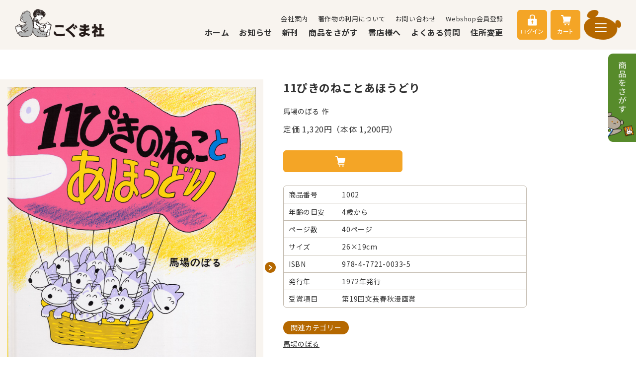

--- FILE ---
content_type: text/html; charset=UTF-8
request_url: https://www.kogumasha.co.jp/product/158/
body_size: 11385
content:



<!DOCTYPE HTML>
<html class="is-archiveFigureCovered" lang="ja">
<head>
<!-- META -->
<meta charset="UTF-8">
<meta http-equiv="X-UA-Compatible" content="IE=Edge, chrome=1"> 
<meta name="description" content="こぐまちゃんシリーズやわたしのワンピースで知られる、主に絵本を出版している《こぐま社》の公式サイトです。">
<meta name="viewport" content="width=device-width, initial-scale=1.0">
<meta name="format-detection" content="telephone=no">  
  

<!-- TITLE -->
<title>11ぴきのねことあほうどり | こぐま社</title>
  
<!-- OG -->
<meta property="og:site_name" content="こぐま社">
<meta property="og:title" content="こぐま社">
<meta property="og:description" content="こぐまちゃんシリーズやわたしのワンピースで知られる、主に絵本を出版している《こぐま社》の公式サイトです。">
<meta property="og:url" content="https://www.kogumasha.co.jp/product/158/">
<meta property="og:type" content="article">
<meta property="og:locale" content="">
<meta property="og:email" content="">

<!-- CSS -->
<link rel="icon" type="image/x-icon" href="https://www.kogumasha.co.jp/favicon.ico">
<link rel="apple-touch-icon" href="https://www.kogumasha.co.jp/apple-touch-icon.png" sizes="180x180">
<link rel="icon" type="image/png" href="https://www.kogumasha.co.jp/android-chrome-192x192.png" sizes="192x192">
<link rel="icon shortcut icon" href="https://www.kogumasha.co.jp/favicon.ico" type="image/x-icon">
<link rel="canonical" href="https://www.kogumasha.co.jp/product/158/">
<link rel="preconnect" href="https://fonts.googleapis.com">
<link rel="preconnect" href="https://fonts.gstatic.com" crossorigin>
<link href="https://fonts.googleapis.com/css2?family=Noto+Sans+JP:wght@400;500;700&family=Quicksand:wght@400;500&display=swap" rel="stylesheet">
<link rel="stylesheet" href="/assets/css/common.css">
<link rel="stylesheet" href="/assets/css/style.css?20250827">
<link rel="stylesheet" type="text/css" href="/assets/js/slick/slick.css">
<link rel="stylesheet" type="text/css" href="/assets/js/slick/slick-theme.css">

  
<!-- JavaScript -->
<script type="text/javascript" src="//code.jquery.com/jquery-1.11.0.min.js"></script>
<script type="text/javascript" src="//code.jquery.com/jquery-migrate-1.2.1.min.js"></script>
<script src="/assets/js/slick/slick.min.js"></script>
  
<script>
$(document).ready(function(){
  $('.p-home__slider')
    .on('init', function(event, slick) {
      $(this).append('<div class="slick-counter"><span class="current"></span>&ensp;/&ensp;<span class="total"></span></div>');
      $('.slick-counter .current').text(slick.currentSlide + 1);
      $('.slick-counter .total').text(slick.slideCount);
    })
    .slick({
      pauseOnFocus: false,
      pauseOnHover: false,
      autoplay: true,
      autoplaySpeed: 3000,
      speed: 500,
      centerMode: true,
      centerPadding: '28%',
      slidesToShow: 1,
      prevArrow: '<img src="/assets/img/home/slider-btn-prev.png" class="slide-arrow prev-arrow">',
      nextArrow: '<img src="/assets/img/home/slider-btn-next.png" class="slide-arrow next-arrow">',
      responsive: [{
        breakpoint: 768,
        settings: {
          centerPadding: '10%',
        }
      }, {
        breakpoint: 450,
        settings: {
          centerPadding: '10%',
        }
      }]
    })
    .on('beforeChange', function(event, slick, currentSlide, nextSlide) {
      $('.slick-counter .current').text(nextSlide + 1);
    });
});

$(function() {
  const $searchLabel   = $('.p-home-searchForm__label');
  const $searchContent = $('.js-homeToggleSlider');
  $searchLabel.on('click', () => {
    $searchLabel.toggleClass('is-active');
    $searchContent.slideToggle();
  })
  $(document).ready(() => {
    const w = $(window).width();
    if(w < 769) {
      $searchLabel.removeClass('is-active');
      $searchContent.slideUp();
    }
  })
})

const handleSearchModalTabsChangeSP = () => {
  const target = event.target;
  const targetIndex = target.getAttribute('data-index');

  const modalTabs = document.querySelector('.js-tabs01');
  const modalContent = document.querySelectorAll('.js-contents01');

  for (const index of modalTabs.querySelectorAll('.index')) {
    index.classList.remove('is-active');
    if(index.getAttribute('data-index') === targetIndex) {
      index.classList.add('is-active');
    }
  }

  if(targetIndex) {
    for(const container of modalContent) {
      container.style.display = (container.getAttribute('data-container') == targetIndex) 
        ? 'block'
        : 'none';
    }
  }
}
</script>
  
<script type="text/javascript">
    $(document).ready(function() {
        // 現在のURLのパス部分が "/product/323/" と一致するか確認
        if (window.location.pathname === "/product/323/") {
            // 一致する場合は "/ehonclub" にリダイレクト
            window.location.href = "/ehonclub";
        }
    });
</script>
  
<!-- Google tag (gtag.js) -->
<script async src="https://www.googletagmanager.com/gtag/js?id=G-E82GL72G4P"></script>
<script>
  window.dataLayer = window.dataLayer || [];
  function gtag(){dataLayer.push(arguments);}
  gtag('js', new Date());

  gtag('config', 'G-E82GL72G4P');
</script>
</head>

<body class="lc-root">
 <a id="top"></a>
  
 <header id="layoutHeader" class="c-header l-main--header">
  <div class="c-header__wrapper">
    <a href="/" class="c-header__logo">
      <img src="/assets/img/logo.png" alt="こぐま社">
    </a>
    <div class="c-header__control u-df u-aic">
      <nav class="c-header__nav01 u-mr28">
        <ul class="c-header__menu--01 u-df u-jcfe">
          <li><a href="/company">
            会社案内
          </a></li>
          <li><a href="/copyright">
            著作物の利用について
          </a></li>
          <li><a href="/contact">
            お問い合わせ
          </a></li><li><a href="/auth/regist">
          Webshop会員登録
         </a></li></ul>
        <ul class="c-header__menu--02 u-mt13 u-df u-jcfe">
          <li><a href="/">
            ホーム
          </a></li>
          <li><a href="/page/category/1">
            お知らせ
          </a></li>
          <li><a href="/page/category/2">
            新刊
          </a></li>
          <li><a onclick="openModal1('#searchModal')">
            商品をさがす
          </a></li>
          <li><a href="/forstore">
            書店様へ
          </a></li>
          <li><a href="/faq">
            よくある質問
          </a></li>
          <li><a href="/change_address">
            住所変更
          </a></li>
        </ul>
      </nav>
      <nav class="c-header__nav02"><a id="btnHeaderLogo" class="c-btn" href="/auth/login">
         <img src="/assets/img/icon-login.svg" alt="login">
          ログイン
        </a><a id="btnHeaderCart" class="c-btn" href="/ec/cart/list"><img src="/assets/img/icon-cart.svg" alt="cart">カート</a>
      </nav>
      <button class="c-header__toggleBtn" onclick="openModal1('#headerModal');">
        <span></span><span></span><span></span>
      </button>
    </div>
  </div>
</header>


<div id="headerModal" class="c-headerModal">
  <div class="c-headerModal__bg" onclick="closeModal('#headerModal')"></div>
  <div class="c-headerModal__wrapper">
    <div class="c-headerModal__content">
      <div class="c-header__control u-df u-aic u-jcfe">
        <nav class="c-header__nav02"><a id="btnHeaderLogo" class="c-btn" href="/auth/login">
             <img src="/assets/img/icon-login.svg" alt="login">
              ログイン
            </a><a id="btnHeaderCart" class="c-btn" href="/ec/cart/list"><img src="/assets/img/icon-cart.svg" alt="cart">カート</a>
        </nav>
        <button 
          class="c-header__toggleBtn is-active"
          onclick="closeModal('#headerModal');">
          <span></span><span></span><span></span>
        </button>
      </div>

      <ul class="c-headerModal__listWrapper">
        <ul class="c-headerModal__list">
          <li>
            <a href="/"><b>ホーム</b></a>
          </li>
          <li>
            <a href="/page/category/1"><b>お知らせ</b></a>
          </li>
          <li>
            <a href="/page/category/2"><b>新刊</b></a>
          </li>
          <li>
            <a href="/forstore"><b>書店様へ</b></a>
          </li>
          <li>
            <a href="/faq"><b>よくある質問</b></a>
          </li>
          <li>
            <a href="/change_address"><b>住所変更</b></a>
          </li>
        </ul>
        <ul class="c-headerModal__list">
          <li>
            <a  href="/#searchForm" class="search">
            <b>商品をさがす</b></a>
          </li>
          
          <li><a href="/auth/regist"><b>Webshop<br class="u-sp">会員登録</b></a></li>
          
          <li>
            <a href="/circle"><b>こぐまの<br class="u-sp">ともだちサークル</b></a>
          </li>
          <li>
            <a href="/ehonclub"><b>こぐまえほんクラブ</b></a>
          </li>
          <li>
            <a href="/funwithchild"><b>子どもと絵本を<br class="u-sp">楽しむために</b></a>
          </li>
        </ul>
        <ul class="c-headerModal__list">
          <li>
            <a href="/company">会社案内</a>
          </li>
          <li>
            <a href="/copyright">著作物の利用について</a>
          </li>
          <li>
            <a href="/privacy">個人情報保護方針</a>
          </li>
          <li>
            <a href="/law">特定商取引法に基づく表示</a>
          </li>
          <li>
            <a href="/terms">利用規約</a>
          </li>
          <li>
            <a href="/contact">お問い合わせ</a>
          </li>
        </ul>
      </ul>

      <div class="c-headerModal__bottom">
        <div class="c-headerModal__sns">
          <a href="https://www.facebook.com/kogumasha/" target="_blank" rel="noreferrer">
            <img src="/assets/img/header-sns-fb.svg" alt="facebook" width="36" height="36">
          </a>
          <a href="https://twitter.com/kogumasha_ehon" target="_blank" rel="noreferrer">
            <img src="/assets/img/header-sns-tw.svg" alt="Twitter" width="36" height="36">
          </a>
          <a href="https://www.instagram.com/kogumasha_ehon/" target="_blank" rel="noreferrer">
            <img src="/assets/img/header-sns-insta.svg" alt="instagram" width="36" height="36">
          </a>
        </div>

        <span class="train">
          <img src="/assets/img/header-train.png" loading="lazy">
        </span>
      </div>
    </div>
  </div>
</div>


<script>
var currentUrl = window.location.href;
  
var menuLinks = document.querySelectorAll('.c-header__nav01 a');
  
for (var i = 0; i < menuLinks.length; i++) {
  var link = menuLinks[i];
 if (link.href === currentUrl) {
    link.classList.add('current');
  }
}

  $(document).on("click", ".search", function() { 
    if ($('#headerModal').length && $("#searchForm").length) {
    closeModal('#headerModal');
    setTimeout(function() {
      $('html, body').animate({
        scrollTop: $("#searchForm").offset().top
      }, 1000);
    }, 500);}
      else{
        window.location.href = "/#searchForm";
      }
	});
</script>

<script>
  $(document).ready(function() {
    var lastClicked = null;
     $('.p-home__sec--searchForm input[name="series"],.c-search__content input[name="series"]').click(function() {
      if (this === lastClicked) {
        $(this).prop('checked', false);
        lastClicked = null;
      } else {
        lastClicked = this;
      }
    });
     
     var lastClicked1 = null;
      $('.p-home__sec--searchForm input[name="genre"],.c-search__content input[name="genre"]').click(function() {
      if (this === lastClicked1) {
        $(this).prop('checked', false);
        lastClicked1 = null;
      } else {
        lastClicked1 = this;
      }
    });
  });
</script>
  
<script>
  $(document).ready(function() {
    $("optgroup[label='国外']").remove();
  });
</script>
  
<script>
  $(document).ready(function() {
    // 本をさがす
    $('#searchForm01,#searchForm05').submit(function(event) {
      var keyword = $(this).find('.c-input').val();

      if (keyword === '') {
        $(this).find('input[name="ages"]').val('243');        
      }
      else{
        $(this).find('input[name="ages"]').val('');
      }
       
    });
    
    $('#searchForm02,#searchForm06').submit(function(event) {
      var series = $(this).find('input[name="series"]:checked').val();
      var genre = $(this).find('input[name="genre"]:checked').val();
      var ages = $(this).find('select[name="ages"]').val();
      var price = $(this).find('select[name="price"]').val();
      var writer = $(this).find('input[name="writer"]').val();  
      
      if (!series && !genre && !ages && !price && !writer){
        $(this).find('input[name="series"][value="243"]').prop('checked', true);
      }
      else if(series === '243' && (genre || ages || price || writer)){
        $(this).find('input[name="series"][value="243"]').prop('checked', false);
      }
    });
    
    // キャラクターグッズをさがす
    $('#searchForm03,#searchForm07').submit(function(event) {
      var keyword = $(this).find('.c-input').val();

      if (keyword === '') {
        $(this).find('input[name="ages"]').val('134');
      }
      else{
        $(this).find('input[name="ages"]').val('');
      }
       
    });
    
    $('#searchForm04,#searchForm08').submit(function(event) {
      var series = $(this).find('input[name="series"]:checked').val();
      var genre = $(this).find('input[name="genre"]:checked').val();
      var price = $(this).find('select[name="price"]').val();
      
      if (!series && !genre && !price){
       $(this).find('input[name="series"][value="134"]').prop('checked', true);
      }
      else if(series === '134' && (genre || price)){
        $(this).find('input[name="series"][value="134"]').prop('checked', false);
      }
    });
    
  });
</script><main class="l-main p-products">
  <article class="p-productsItem">
    <div class="p-productsItem--top">
      <div class="c-wrapper">
        <div class="p-productsItem__topWrapper">
          <div class="p-productsItem-gallery">
                                    
            <h1 class="p-productsItem__title u-sp">
              11ぴきのねことあほうどり　 
            </h1>            
                    
            <div class="slider_inner"><figure class="p-productsItem-gallery__box main" data-index="0">
                <div class="productImages__main__inner">
                  <img src="/uploads/media/1002.jpg" alt="11ぴきのねことあほうどり">
                </div>

                <button 
                        type="button" 
                        class="modalBtn u-pc"
                        onclick="openModal1('#modalGallery');"></button>
              </figure><figure class="p-productsItem-gallery__box main" data-index="1">
                <div class="productImages__main__inner">
                  <img src="/uploads/media/1002_2.jpg" alt="11ぴきのねことあほうどり">
                </div>

                <button 
                        type="button" 
                        class="modalBtn u-pc"
                        onclick="openModal1('#modalGallery');"></button>
              </figure><figure class="p-productsItem-gallery__box main" data-index="2">
                <div class="productImages__main__inner">
                  <img src="/uploads/media/49e02b9e4ef87804f8c4e43199d953333a5c1d6b.jpg" alt="11ぴきのねことあほうどり">
                </div>

                <button 
                        type="button" 
                        class="modalBtn u-pc"
                        onclick="openModal1('#modalGallery');"></button>
              </figure></div><ul class="p-productsItem-gallery__list"><li data-index="0">
                <figure class="p-productsItem-gallery__box thumb">
                <img src="/uploads/media/1002.jpg" alt="product image thumbnail"/>
                </figure>
              </li><li data-index="1">
                <figure class="p-productsItem-gallery__box thumb">
                <img src="/uploads/media/1002_2.jpg" alt="product image thumbnail"/>
                </figure>
              </li><li data-index="2">
                <figure class="p-productsItem-gallery__box thumb">
                <img src="/uploads/media/49e02b9e4ef87804f8c4e43199d953333a5c1d6b.jpg" alt="product image thumbnail"/>
                </figure>
              </li></ul></div>
  
          <div>                        
            <h1 class="p-productsItem__title u-pc">
              11ぴきのねことあほうどり
            </h1>
             
                        <p class="p-productsItem__info">
              馬場のぼる&nbsp;作
            </p>
            <p class="p-productsItem__price">
              定価&nbsp;<span class="js-lc--price">1,320</span>円（本体 1,200円）
            </p>            
            
            <form action="/ec/cart/add/158" method="post">
              <input type="hidden" name="product_sku_id" value="158">
              <input type="hidden" name="quantity" value="1">
			
              <p class="cartInArea__actions">
                                           
                
                                                  <button class="c-btn cart lc-button--submit lc-button--action js-lc--cartin" type="submit"></button>
                                      
                
                </p>

          </form>
          <!-- /.cartInArea -->        
        <!-- /.productMainSection -->
        <ul class="p-productsItem-aboutList">
                    <li>
            <dt>商品番号</dt><dd>1002</dd>
          </li>
                              <li>
            <dt>年齢の目安</dt><dd>4歳から</dd>
          </li>
                              <li>
            <dt>ページ数</dt><dd>40ページ</dd>
          </li>
                              <li>
            <dt>サイズ</dt><dd>26×19cm</dd>
          </li>
                              <li>
            <dt>ISBN</dt><dd>978-4-7721-0033-5</dd>
          </li>
                              <li>
            <dt>発行年</dt><dd>1972年発行</dd>
          </li>
                                                                                                                                                                                                                                                                                                                          
            
            <li>
              <dt>
                                受賞項目
                              </dt><dd><span>第19回文芸春秋漫画賞</span></dd>
            </li>
                  </ul>

                <div class="p-productsItem-relationInfo">
          <h2 class="p-productsItem-relationInfo__title">関連カテゴリー</h2>
          <ul>
                                                                          <li><a href="/ec/product/category/69">馬場のぼる</a></li>
                                                                                                                                                                                                                                                                                                                                                                                    </ul>
        </div>
       </div>
     </div>
        
        <div class="p-productsItem__desc">
               <p>11ぴきのねこがコロッケの店をはじめました。ところが、毎晩食べる売れ残りのコロッケに、ねこたちはうんざり。「鳥の丸焼きが食べたいねえ」と夢見ていると、そこへ一羽のあほうどりが現われて&hellip;。</p>
<p>&nbsp;</p>
<!--馬場のぼる--><!--11ぴきのねこ--><!--じゅういっぴき--><!--ばばのぼる-->
          </div>        
        
    
        
      </div>
    </div>
    
	<div class="p-productsItem--bottom">
      <div class="c-wrapper"><div class="p-productsItem__box">
          <h2 class="p-productsItem__imgtitle">
            <img src="/assets/img/products/title-card.png" class="img" height="67">
            愛読者カードより
            <span class="c-line"></span>
          </h2>
		  <ul>
<li><span class="card_text">４歳の長男は、「11ぴきのねこシリーズ」が大好きで、いつも読んでいます。なかでも『11ぴきのねことあほうどり』の、11羽目のあほうどりがドシーン！と入ってくるシーンがとくに好きだそうです。よく、このあほうどりの真似をして、ドシーン、ドシーンと歩いています。画用紙に11ぴきのねこたちの絵を描いてあげると、毎日のように塗り絵をして楽しんでいます。とにかく、11ぴきのねこのことを考えない日はないようです。</span><span class="card_name">（兵庫県　K・Yさん）</span></li>
<li><span class="card_text">まだ字が読めない息子ですが、数字だけはわかるので、「１わ、２わ、３ば&hellip;」とあほうどりを数えるところになると、「けんちゃんが読む！」といって本を取り返して一人で読んでいます。字がだんだん大きくなると、声も一緒にどんどん大きくしていって、「11わあっ」で大よろこびです。毎日毎日、一日のうちに10回以上読まされています。</span><span class="card_name">（宮城県　H・Sさん）</span></li>
<li><span class="card_text">題名を読むと「あほうどり」にすごく惹きつけられたようで、「どんなとり？」「こんなんおるの？」などと言っていました。大きなあほうどりには「ひぇ〜！」、ねこたちの表情にゲラゲラ、最後には「もう一回！」と、なかなか終われません&hellip;。自分が子どもの頃に何度も読んだ本なので、とてもなつかしく読みました。馬場さんのやわらかい線と色がとても好きでした。コロッケを見たとたん、「そうそう。絵本を見るたびに、おいしそ〜って思ってた」と思い出しました。シリーズがたくさん出ているようなので、これから全巻読みたいです。</span><span class="card_name">（大阪府　T・Yさん）</span></li>
</ul>
        </div></div>
    </div><div class="c-breadcrumbs">
  <div class="c-wrapper">
    <ul itemscope="" itemtype="https://schema.org/BreadcrumbList">
      <li itemprop="itemListElement" itemscope="" itemtype="https://schema.org/ListItem">
        <a itemtype="https://schema.org/Thing" itemprop="item" href="/">
          <span itemprop="name">ホーム</span>
          <meta itemprop="position" content="1"/>
        </a>
      </li><li>&nbsp;＞&nbsp;</li>
        <li itemprop="itemListElement" itemscope="" itemtype="https://schema.org/ListItem">
          <a itemtype="https://schema.org/Thing" itemprop="item" href="/ec/product/category/238">
            <span itemprop="name">全商品</span>
            <meta itemprop="position" content="2"/>
          </a>
        </li><li>&nbsp;＞&nbsp;</li>
        <li itemprop="itemListElement" itemscope="" itemtype="https://schema.org/ListItem">
          <a itemtype="https://schema.org/Thing" itemprop="item" href="/ec/product/category/274">
            <span itemprop="name">クリスマスフェア2025</span>
            <meta itemprop="position" content="3"/>
          </a>
        </li><li>&nbsp;＞&nbsp;</li>
        <li itemprop="itemListElement" itemscope="" itemtype="https://schema.org/ListItem">
          <a itemtype="https://schema.org/Thing" itemprop="item" href="https://www.kogumasha.co.jp/product/158/">
            <span itemprop="name">11ぴきのねことあほうどり</span>
            <meta itemprop="position" content="4"/>
          </a>
        </li></ul>
  </div>
</div>  </article>
  
  <div id="modalGallery" class="c-modal">
    <div class="c-modal__bk" onclick="closeModal('#modalGallery')"></div>
    <div class="c-modal__content">
      <header class="c-modal__header">
        <span>&nbsp;</span>
        <button class="c-modal__closer" onclick="closeModal('#modalGallery')"></button>
      </header>

      <div class="p-productsItem-gallery__slider"><div><img src="/uploads/media/1002.jpg" alt="11ぴきのねことあほうどり">	</div><div><img src="/uploads/media/1002_2.jpg" alt="11ぴきのねことあほうどり">	</div><div><img src="/uploads/media/49e02b9e4ef87804f8c4e43199d953333a5c1d6b.jpg" alt="11ぴきのねことあほうどり">	</div></div>
  </div>
</div>

  <div id="mypage09Modal" class="c-modal">
    <div class="c-modal__bk" onclick="closeModal('#mypage09Modal')"></div>
    <div class="c-modal__content">
      <div class="c-box u-tac">
          <p class="txt"><strong>えほんクラブはほかの商品と同時購入は出来ません。お手数ですがえほんクラブの購入終了後に再度ご購入ください</strong></p>
          <p class="lc-modal__buttons">
            <button class="c-btn04 btn_close" type="button" onclick="closeModal('#mypage09Modal');"><span class="lc-button__label">キャンセル</span></button>
          </p>
      </div>
    </div>
  </div>    


<script type="text/javascript" src="//code.jquery.com/jquery-1.11.0.min.js"></script>
<script type="text/javascript" src="//code.jquery.com/jquery-migrate-1.2.1.min.js"></script>
<script src="/assets/js/slick/slick.min.js"></script>
<script>
  $(document).ready(function(){
  const slider = $('.slider_inner')
    .on('init', function(event, slick) {
      //$(this).append('<div class="slick-counter"><span class="current"></span>&ensp;/&ensp;<span class="total"></span></div>');
      //$('.slick-counter .current').text(slick.currentSlide + 1);
      //$('.slick-counter .total').text(slick.slideCount);
    })
    .slick({
      pauseOnFocus: false,
      pauseOnHover: false,
      autoplay: false,
      speed: 500,
      slidesToShow: 1,
      prevArrow: '<img src="/assets/img/products/slider-btn-prev.png" class="slide-arrow prev-arrow">',
      nextArrow: '<img src="/assets/img/products/slider-btn-next.png" class="slide-arrow next-arrow">'
    })
    .on('beforeChange', function(event, slick, currentSlide, nextSlide) {
      $('.slick-counter .current').text(nextSlide + 1);
    });

    $('.p-productsItem-gallery__box.main button').on('click', function() {
      slider.slick('setPosition');
    })

    $('.p-productsItem-gallery__list li').on('click', function() {
      //const slideIndex = $(this).attr('data-slide-index');
      const slideIndex = $(this).attr('data-index');
      $('.p-productsItem-gallery__slider').slick('slickGoTo', slideIndex, true);
      $('.slider_inner').slick('slickGoTo', slideIndex, true);
    });

    $('.slider_inner').on('afterChange', function(event, slick, currentSlide) {
      const slideIndex = currentSlide;
          $('.p-productsItem-gallery__slider').slick('slickGoTo', slideIndex, true);
    });
});
</script>
<script>
$(document).ready(function(){
  const slider = $('.p-productsItem-gallery__slider')
    .on('init', function(event, slick) {
      $(this).append('<div class="slick-counter"><span class="current"></span>&ensp;/&ensp;<span class="total"></span></div>');
      $('.slick-counter .current').text(slick.currentSlide + 1);
      $('.slick-counter .total').text(slick.slideCount);
    })
    .slick({
      pauseOnFocus: false,
      pauseOnHover: false,
      autoplay: false,
      speed: 500,
      slidesToShow: 1,
      prevArrow: '<img src="/assets/img/products/slider-btn-prev.png" class="slide-arrow prev-arrow">',
      nextArrow: '<img src="/assets/img/products/slider-btn-next.png" class="slide-arrow next-arrow">'
    })
    .on('beforeChange', function(event, slick, currentSlide, nextSlide) {
      $('.slick-counter .current').text(nextSlide + 1);
    });

    $('.p-productsItem-gallery__box.main button').on('click', function() {
      slider.slick('setPosition');
    })

    $('.p-productsItem-gallery__list li').on('click', function() {
      //const slideIndex = $(this).attr('data-slide-index');
      const slideIndex = $(this).attr('data-index');
      $('.p-productsItem-gallery__slider').slick('slickGoTo', slideIndex, true);
    });
});
</script>
<script>
  $(".p-productsItem__box1 h2").prepend('<img src="/assets/img/products/title-free.png" class="img" height="55">');
  $(".p-productsItem__box1 h2").append('<span class="c-line"></span>');
  $(".p-productsItem__box1 h2").addClass("p-productsItem__imgtitle");
</script>
<script>
  // 商品ページを表示したらURLを保存
  sessionStorage.setItem('lastProductUrl', window.location.href);
</script>
<style>
.slider_inner .slide-arrow{
    top: 50%;
    position: absolute;
    width: 2.2rem;
  }
  .slider_inner .prev-arrow{
    left: -25px;
  }
  .slider_inner .next-arrow{
    right: -25px;
  }
  @media screen and (max-width: 768px) {
    .slider_inner .slide-arrow{
      display: none !important;
    }
  }
</style>

</main>
<footer class="c-footer">
  <div class="c-wrapper">
    <img 
      src="/assets/img/footer-img-01.png" 
      class="c-footer__img01"
    />

    <a href="" class="c-footer__logo">株式会社こぐま社</a>

    <div class="c-footer__sns">
      <a href="https://www.facebook.com/kogumasha/" target="_blank" rel="noreferrer">
        <img src="/assets/img/footer-sns-fb.svg" alt="facebook" width="36" height="36">
      </a>
      <a href="https://twitter.com/kogumasha_ehon" target="_blank" rel="noreferrer">
        <img src="/assets/img/footer-sns-tw.svg" alt="Twitter" width="36" height="36">
      </a>
      <a href="https://www.instagram.com/kogumasha_ehon/" target="_blank" rel="noreferrer">
        <img src="/assets/img/footer-sns-insta.svg" alt="instagram" width="36" height="36">
      </a>
    </div>

    <div class="c-footer__links">
      <a href="/privacy">個人情報保護方針</a>
      <a href="/law">特定商取引法に基づく表記</a>
      <a href="/terms">利用規約</a>
    </div>

    <p class="c-footer__copy f-en">
      &copy;KOGUMA Publishing Co,Ltd. 2015 All Rights Reserved. / <br class="u-sp">
      &copy;Ken Wakayama &copy;Noboru Baba <br class="u-sp">
      &copy;Kayako Nishimaki &copy;Taro Miura
    </p>
  </div>
</footer>


<button id="SearchModalBtn" class="c-modal--searchBtn" onclick="openModal1('#searchModal');">
  <picture>
    <source media="(max-width: 768px)" srcset="/assets/img/btn-searchModal-sp.png">
    <img src="/assets/img/btn-searchModal.png" alt="商品をさがす" width="56" height="178">
  </picture>
</button>


<div id="searchModal" class="c-search c-modal">
  <!-- Background -->
  <div class="c-modal__bk" onclick="closeModal('#searchModal')"></div>

  <!-- Contents -->
  <div class="c-search__content">
    <div class="c-wrapper">

      <nav class="c-search__control">
        <ul class="c-search-tabs js-tabs01" onclick="handleChangeSearchTabs('.js-tabs01', '.js-contents01');handleScrollModalContent('.c-search-container');">
          <li class="index index-1 is-active" data-index="1">本をさがす</li>
          <li class="index index-2" data-index="2">キャラクター<br class="u-sp">グッズをさがす</li>
          <li class="index index-3" data-index="3">シリーズ・<br class="u-sp">年齢からさがす</li>
        </ul>
        <button class="c-modal__closer" onclick="closeModal('#searchModal')"></button>
      </nav>

      <div class="c-search-container js-contents01" data-container="1">
        <section class="top">
          <form id="searchForm06" action="/ec/product/search" method="GET">
            <h4 class="c-search__subTitle">シリーズ（複数選択不可）</h4>
            <div class="c-searchCheck__list">
              <label for="container01-01" class="c-searchCheck has-img">
                <input type="radio" name="series" id="container01-01" value="118">
                <span class="content">
                  <img src="/assets/img/search-01.png" alt="">
                  <span>こぐまちゃん</span>
                </span>
              </label>

              <label for="container01-02" class="c-searchCheck has-img">
                <input type="radio" name="series" id="container01-02" value="120">
                <span class="content">
                  <img src="/assets/img/search-02.png" alt="">
                  <span>11ぴきのねこ</span>
                </span>
              </label>

              <label for="container01-03" class="c-searchCheck has-img">
                <input type="radio" name="series" id="container01-03" value="121">
                <span class="content">
                  <img src="/assets/img/search-03.png" alt="">
                  <span>にしまきかやこ</span>
                </span>
              </label>

              <label for="container01-04" class="c-searchCheck has-img">
                <input type="radio" name="series" id="container01-04" value="122">
                <span class="content">
                  <img src="/assets/img/search-04.png" alt="">
                  <span>三浦太郎</span>
                </span>
              </label>

              <label for="container01-05" class="c-searchCheck has-img">
                <input type="radio" name="series" id="container01-05" value="225">
                <span class="content">
                  <img src="/assets/img/search-05.png" alt="">
                  <span>多田ヒロシ</span>
                </span>
              </label>

              <label for="container01-06" class="c-searchCheck has-img">
                <input type="radio" name="series" id="container01-06" value="123">
                <span class="content">
                  <img src="/assets/img/search-06.png" alt="">
                  <span>柳原良平</span>
                </span>
              </label>

              <label for="container01-07" class="c-searchCheck has-img">
                <input type="radio" name="series" id="container01-07" value="124">
                <span class="content">
                  <img src="/assets/img/search-07.png" alt="">
                  <span>絵巻えほん</span>
                </span>
              </label>

              <label for="container01-08" class="c-searchCheck has-img">
                <input type="radio" name="series" id="container01-08" value="125">
                <span class="content">
                  <img src="/assets/img/search-08.png" alt="">
                  <span>わらべうた、<br>童謡</span>
                </span>
              </label>

              <label for="container01-09" class="c-searchCheck has-img">
                <input type="radio" name="series" id="container01-09" value="126">
                <span class="content">
                  <img src="/assets/img/search-09.png" alt="">
                  <span>子どもに語る<br>シリーズ</span>
                </span>
              </label>

              <label for="container01-10" class="c-searchCheck has-img">
                <input type="radio" name="series" id="container01-10" value="168">
                <span class="content">
                  <img src="/assets/img/search-10.png" alt="">
                  <span>こぐまの<br>どんどんぶんこ</span>
                </span>
              </label>
              
              <label for="container01-11" class="c-searchCheck has-img" style="visibility: hidden;height: 0;">
                <input type="radio" name="series" id="container01-11" value="243">
              </label>

            </div>

            <h4 class="c-search__subTitle u-mt10">カテゴリー（複数選択不可）</h4>
            <div class="c-searchCheck__list">
              <label for="container01_2-01" class="c-searchCheck has-img">
                <input type="radio" name="genre" id="container01_2-01" value="226">
                <span class="content">
                  <img src="/assets/img/search-16.png" alt="">
                  <span>あかちゃんえほん</span>
                </span>
              </label>

              <label for="container01_2-02" class="c-searchCheck has-img">
                <input type="radio" name="genre" id="container01_2-02" value="227">
                <span class="content">
                  <img src="/assets/img/search-11.png" alt="">
                  <span>創作・翻訳絵本</span>
                </span>
              </label>

              <label for="container01_2-03" class="c-searchCheck has-img">
                <input type="radio" name="genre" id="container01_2-03" value="128">
                <span class="content">
                  <img src="/assets/img/search-12.png" alt="">
                  <span>読み物</span>
                </span>
              </label>

              <label for="container01_2-04" class="c-searchCheck has-img">
                <input type="radio" name="genre" id="container01_2-04" value="228">
                <span class="content">
                  <img src="/assets/img/search-27.png" alt="">
                  <span>大人向け</span>
                </span>
              </label>

              <label for="container01_2-05" class="c-searchCheck has-img">
                <input type="radio" name="genre" id="container01_2-05" value="130">
                <span class="content">
                  <img src="/assets/img/search-13.png" alt="">
                  <span>カレンダー、<br>かるた 他</span>
                </span>
              </label>

              <label for="container01_2-06" class="c-searchCheck has-img">
                <input type="radio" name="genre" id="container01_2-06" value="131">
                <span class="content">
                  <img src="/assets/img/search-14.png" alt="">
                  <span>限定サイン本</span>
                </span>
              </label>

              <label for="container01_2-07" class="c-searchCheck has-img">
                <input type="radio" name="genre" id="container01_2-07" value="133">
                <span class="content">
                  <img src="/assets/img/search-15.png" alt="">
                  <span>ギフトセット</span>
                </span>
              </label>
            </div>

            <div class="c-search-input--top01">
              <div class="old">
                <h4 class="c-search__subTitle u-mt10">年齢</h4>
                <label for="検索03-01" class="c-input--select">
                  <select name="ages" id="検索03-01">
                     <option value="">年齢を選択してください</option>
                      <option value="113">0〜1歳</option>
                      <option value="114">2〜3歳</option>
                      <option value="115">4〜5歳</option>
                      <option value="116-">6歳〜</option>
                      <option value="117">中学生・一般</option>
                  </select>
                </label>
              </div>
              <div class="price">
                <h4 class="c-search__subTitle u-mt10">価格</h4>
                <label for="検索03-02" class="c-input--select">
                  <select name="price" id="検索03-02">
                    <option value="">価格を選択してください</option>
                    <option value="230">～899円</option>
                    <option value="231">900～999円</option>
                    <option value="232">1,000～1,199円</option>
                    <option value="233">1,200～1,299円</option>
                    <option value="234">1,300～1,399円</option>
                    <option value="235">1,400～1,499円</option>
                    <option value="236">1,500～1,999円</option>
                    <option value="237">2,000円以上</option>
                  </select>
                </label>
              </div>
              <div class="author">
                <h4 class="c-search__subTitle u-mt10">作家名</h4>
                                <input name="writer" type="search" class="c-input" placeholder="作家名を入力してください">
              </div>
            </div>

            <div class="p-home-searchForm__control">
              <button type="reset" class="c-btn02 u-m5 u-w200 u-h44">絞り込みクリア</button>
              <button type="submit" class="c-btn u-m5 u-w200 u-h44">検索</button>
            </div>
          </form>
        </section>

        <section class="bottom">
          <div class="bottom__container">
            <div class="bottom__itemA">
              <h3 class="p-home-searchForm__title">書名一覧から検索</h3>
              <a href="/name" class="c-btn u-mt5 u-wp100">書名一覧へ</a>
            </div>
            <div class="bottom__itemB">
              <h3 class="p-home-searchForm__title">作家一覧から検索</h3>
              <a href="/writer" class="c-btn u-mt5 u-wp100">作家一覧へ</a>
            </div>
            <div class="bottom__itemC">
              <h3 class="p-home-searchForm__title">ISBN検索</h3>
              <form action="/ec/product/search" method="GET">
                <p class="p-home-searchForm-input--isbn u-mt5">
                  <span>978-4-7721-</span>
                  <input type="text" name="isbn01" class="c-input u-tac u-w83" value="">
                  <span>-</span>
                  <input type="text" name="isbn02" class="c-input u-tac u-w64" value="">
                  <button type="submit" class="c-btn u-w60">検索</button>                
                </p>
             </form>
            </div>
            <div class="bottom__itemD">
              <form id="searchForm05" action="/ec/product/search" method="GET">
                <h3 class="p-home-searchForm__title">フリーワード・商品番号検索</h3>
                <p class="p-home-searchForm-input--set u-df u-mt5">
                  <input class="hidden" type="hidden" name="ages" value="243">
                  <input name="keyword" value="" type="search" class="c-input u-w80" placeholder="フリーワード検索">
                  <button type="submit" class="c-btn u-w80">検索</button>
                </p>
              </form>
            </div>
          </div>
        </section>

        <p class="u-tac" style="padding: 0;">
          <button 
            type="button" 
            class="c-search__closeBtn"
            onclick="closeModal('#searchModal')"
          >
            <span></span>閉じる
          </button>
        </p>
      </div>

      <div class="c-search-container u-dn js-contents01" data-container="2">
        <section class="top">
           <form id="searchForm08" action="/ec/product/search" method="GET">
            <h4 class="c-search__subTitle">シリーズ（複数選択不可）</h4>
            <div class="c-searchCheck__list">
              <label for="container02-01" class="c-searchCheck has-img">
                <input type="radio" name="series" id="container02-01" value="137">
                <span class="content">
                  <img src="/assets/img/search-01.png" alt="">
                  <span>こぐまちゃん</span>
                </span>
              </label>

              <label for="container02-02" class="c-searchCheck has-img">
                <input type="radio" name="series" id="container02-02" value="138">
                <span class="content">
                  <img src="/assets/img/search-02.png" alt="">
                  <span>11ぴきのねこ</span>
                </span>
              </label>

              <label for="container02-03" class="c-searchCheck has-img">
                <input type="radio" name="series" id="container02-03" value="139">
                <span class="content">
                  <img src="/assets/img/search-03.png" alt="">
                  <span>にしまきかやこ</span>
                </span>
              </label>
              
              <label for="container02-04" class="c-searchCheck has-img">
                <input type="radio" name="series" id="container02-04" value="269">
                <span class="content">
                  <span>その他</span>
                </span>
              </label>
              
              <label for="container02-05" class="c-searchCheck has-img" style="visibility: hidden;height: 0;">
                <input type="radio" name="series" id="container02-05" value="134">
              </label>
              
            </div>

            <h4 class="c-search__subTitle u-mt10">カテゴリー（複数選択不可）</h4>
            <div class="c-searchCheck__list">
              <label for="container02_2-01" class="c-searchCheck has-img">
                <input type="radio" name="genre" id="container02_2-01" value="140">
                <span class="content">
                  <img src="/assets/img/search-18.png" alt="">
                  <span>ぬいぐるみ・パペット</span>
                </span>
              </label>

              <label for="container02_2-02" class="c-searchCheck has-img">
                <input type="radio" name="genre" id="container02_2-02" value="144">
                <span class="content">
                  <img src="/assets/img/search-21.png" alt="">
                  <span>食器・ランチグッズ</span>
                </span>
              </label>

              <label for="container02_2-03" class="c-searchCheck has-img">
                <input type="radio" name="genre" id="container02_2-03" value="145">
                <span class="content">
                  <img src="/assets/img/search-23.png" alt="">
                  <span>ファブリック</span>
                </span>
              </label>

              <label for="container02_2-04" class="c-searchCheck has-img">
                <input type="radio" name="genre" id="container02_2-04" value="142">
                <span class="content">
                  <img src="/assets/img/search-20.png" alt="">
                  <span>ファッション</span>
                </span>
              </label>

              <label for="container02_2-05" class="c-searchCheck has-img">
                <input type="radio" name="genre" id="container02_2-05" value="141">
                <span class="content">
                  <img src="/assets/img/search-19.png" alt="">
                  <span>バッグ・ポーチ</span>
                </span>
              </label>

              <label for="container02_2-06" class="c-searchCheck has-img">
                <input type="radio" name="genre" id="container02_2-06" value="146">
                <span class="content">
                  <img src="/assets/img/search-24.png" alt="">
                  <span>ステーショナリー・雑貨</span>
                </span>
              </label>

              <label for="container02_2-07" class="c-searchCheck has-img">
                <input type="radio" name="genre" id="container02_2-07" value="133">
                <span class="content">
                  <img src="/assets/img/search-26.png" alt="">
                  <span>ギフトセット</span>
                </span>
              </label>

              <label for="container02_2-08" class="c-searchCheck has-img">
                <input type="radio" name="genre" id="container02_2-08" value="132">
                <span class="content">
                  <img src="/assets/img/search-28.png" alt="">
                  <span>web限定商品</span>
                </span>
              </label>
            </div>

            <div class="c-search-input--top01">
              <div class="old">
                <h4 class="c-search__subTitle u-mt10">価格</h4>
                <label for="container02_3-01" class="c-input--select">
                  <select name="price" id="container02_3-01">
                    <option value="">価格を選択してください</option>
                    <option value="248">～899円</option>
                    <option value="249">900～999円</option>
                    <option value="250">1,000～1,199円</option>
                    <option value="251">1,200～1,299円</option>
                    <option value="252">1,300～1,399円</option>
                    <option value="253">1,400～1,499円</option>
                    <option value="254">1,500～1,999円</option>
                    <option value="255">2,000円以上</option>
                  </select>
                </label>
              </div>
            </div>

            <div class="p-home-searchForm__control">
              <button type="reset" class="c-btn02 u-m5 u-w200 u-h44">絞り込みクリア</button>
              <button type="submit" class="c-btn u-m5 u-w200 u-h44">検索</button>
            </div>
          </form>
        </section>

        <section class="bottom">
          <div class="bottom__container">
            <div class="bottom__itemE">
              <form id="searchForm07" action="/ec/product/search" method="GET">
                <h3 class="p-home-searchForm__title">フリーワード・商品番号検索</h3>
                <p class="p-home-searchForm-input--set u-df u-mt5">
                  <input class="hidden" type="hidden" name="ages" value="134">
                  <input name="keyword" value="" type="search" class="c-input u-w80" placeholder="フリーワード検索">
                  <button type="submit" class="c-btn u-w80">検索</button>
                </p>
              </form>
            </div>
          </div>
        </section>

        <p class="u-tac" style="padding: 0;">
          <button 
            type="button" 
            class="c-search__closeBtn"
            onclick="closeModal('#searchModal')"
          >
            <span></span>閉じる
          </button>
        </p>
      </div>

      <div class="c-search-container u-dn js-contents01" data-container="3">
        <section class="top">
          <form action="/ec/product/search" method="GET">
            <h4 class="c-search__subTitle">シリーズ（複数選択不可）</h4>
            <div class="c-searchCheck__list">
              <div class="c-searchCheck has-img">
                <a href="/ec/product/category/239" class="content">
                  <img src="/assets/img/search-01.png" alt="">
                  <span>こぐまちゃん</span>
                </a>
              </div>

              <div class="c-searchCheck has-img">
                <a href="/ec/product/category/240" class="content">
                  <img src="/assets/img/search-02.png" alt="">
                  <span>11ぴきのねこ</span>
                </a>
              </div>

              <div class="c-searchCheck has-img">
                <a href="/ec/product/category/241" class="content">
                  <img src="/assets/img/search-03.png" alt="">
                  <span>にしまきかやこ</span>
                </a>
              </div>

              <div class="c-searchCheck has-img">
                <a href="/ec/product/category/242" class="content">
                  <img src="/assets/img/search-04.png" alt="">
                  <span>三浦太郎</span>
                </a>
              </div>

              <div class="c-searchCheck has-img">
                <a href="/ec/product/category/261" class="content">
                  <img src="/assets/img/search-05.png" alt="">
                  <span>多田ヒロシ</span>
                </a>
              </div>

              <div class="c-searchCheck has-img">
                <a href="/ec/product/category/262" class="content">
                  <img src="/assets/img/search-06.png" alt="">
                  <span>柳原良平</span>
                </a>
              </div>

              <div class="c-searchCheck has-img">
                <a href="/ec/product/category/263" class="content">
                  <img src="/assets/img/search-07.png" alt="">
                  <span>絵巻えほん</span>
                </a>
              </div>

              <div class="c-searchCheck has-img">
                <a href="/ec/product/category/264" class="content">
                  <img src="/assets/img/search-08.png" alt="">
                  <span>わらべうた、<br>童謡</span>
                </a>
              </div>

              <div class="c-searchCheck has-img">
                <a href="/ec/product/category/265" class="content">
                  <img src="/assets/img/search-09.png" alt="">
                  <span>子どもに語る<br>シリーズ</span>
                </a>
              </div>

              <div class="c-searchCheck has-img">
                <a href="/ec/product/category/266" class="content">
                  <img src="/assets/img/search-10.png" alt="">
                  <span>こぐまの<br>どんどんぶんこ</span>
                </a>
              </div>

            </div>

            <h4 class="c-search__subTitle u-mt19">年齢（複数選択不可）</h4>
            <div class="c-searchCheck__list">
              <div class="c-searchCheck">
                <a href="/ec/product/category/113" class="content">
                  <span>0〜1歳</span>
                </a>
              </div>

              <div class="c-searchCheck">
                <a href="/ec/product/category/114" class="content">
                  <span>2〜3歳</span>
                </a>
              </div>

              <div class="c-searchCheck">
                <a href="/ec/product/category/115" class="content">
                  <span>4〜5歳</span>
                </a>
              </div>

              <div class="c-searchCheck">
                <a href="/ec/product/category/116" class="content">
                  <span>6歳〜</span>
                </a>
              </div>

              <div class="c-searchCheck">
                <a href="/ec/product/category/117" class="content">
                  <span>中学生・一般</span>
                </a>
              </div>
            </div>
          </form>
        </section>

        <p class="u-tac" style="padding: 0;">
          <button 
            type="button" 
            class="c-search__closeBtn"
            onclick="closeModal('#searchModal')"
          >
            <span></span>閉じる
          </button>
        </p>
      </div>
    </div>
  </div>
</div><script src="/assets/js/validate.js"></script>

<div class="l-cartInModal" id="cartInModal">
  <div class="l-cartInModal__bg js-closeCartInModal"></div>
  <div class="l-cartInModal__body"> 
    <form class="l-cartin" action=""></form>
  </div>
</div>
<div class="lc-modal" id="modalNotice">
  <div class="lc-modal__bg js-lc--closeModal"></div>
  <div class="lc-modal__body">
    <p class="js-lc--modalNotice lc-align--center"></p>
    <p class="lc-modal__buttons">
      <button class="lc-button--cancel js-lc--closeModal" type="button"><img src="/assets/img/modal_close.png" alt="CLOSE" title="モーダルを閉じる"><span class="close_txt">閉じる</span></button>
    </p>
  </div>
</div>

<div class="lc-modal" id="modalConfirm">
  <div class="lc-modal__bg js-lc--closeModal"></div>
  <div class="lc-modal__body">
    <p class="js-lc--modalConfirm lc-align--center" style="text-align:center;"></p>
    <p class="lc-modal__buttons">
      <button class="c-btn lc-button--submit js-lc--submitModalConfirm" type="button"><span class="lc-button__label">削除する</span><i class="lc-button__icon lc-icon--close"></i></button>
      <button class="c-btn04 lc-button--cancel js-lc--closeModal" type="button"><i class="lc-button__icon lc-icon--arrowLeft"></i><span class="lc-button__label">キャンセル</span></button>
    </p>
  </div>
</div>

<script>
$(function () {
  var $window = $(window);

  // novalidate form
  $('form').prop('novalidate', true);

  //==========================================================
  // Modal
  //==========================================================
  
  /**
   * global function: open modal
   * @param {jQuery} $targetModal - target modal jQuery object
   */
  window.openModal = function ($targetModal) {
    $targetModal.addClass('is-active');
      }

  $('.js-lc--openModal').on('click', function() {
    openModal($('#' + $(this).attr('aria-controls')));
    return false;
  });
  $('.js-lc--closeModal').on('click', function () {
    $('.lc-modal').removeClass('is-active');
  });

  // open modal of notice
  var $modalNotice = $('.lc-modal#modalNotice');
  /**
   * global function: open modal of notice
   * @param {String} notice - notice text
   * @param {Number} autoCloseTime - timeout time of modal. If is undefined the value, not close modal
   */
  window.openModalNotice = function (notice, autoCloseTime) {
    $('.lc-modal').removeClass('is-active');
    $modalNotice.find('.js-lc--modalNotice').html(notice);
    openModal($modalNotice);
    if (autoCloseTime) {
      setTimeout(function () {
        $modalNotice.removeClass('is-active');
      }, autoCloseTime);
    }
  }

  // open modal of confirm
  var $modalConfirm = $('.lc-modal#modalConfirm');
  /**
   * global function: open modal of confirm
   * @param {String}   confirmMessage   - confirm text (default: confirm delete)
   * @param {Function} onConfirm - callback on confirm
   */
  window.openModalConfirm = function (confirmMessage, onConfirm) {
    confirmMessage = confirmMessage ? confirmMessage : '';
    $('.js-lc--submitModalConfirm').off('click');
    $('.lc-modal').removeClass('is-active');
    $modalConfirm.find('.js-lc--modalConfirm').html(confirmMessage);
    openModal($modalConfirm);
    $('.js-lc--submitModalConfirm').on('click', function () {
      onConfirm();
      $modalNotice.removeClass('is-active');
    });
  }

  //==========================================================
  // Tab
  //==========================================================
  if ($('.lc-tab[role="application"]').length) {
    $('.lc-tab[role="application"]').each(function () {
      var $wrapper = $(this);
      var $tab = $wrapper.find('.lc-tab__tab');
      var $tabPanel = $wrapper.find('.lc-tab__panel');
      $tab.on('click', function () {
        var $currentTab = $(this);
        $tab.removeClass('is-active');
        $tabPanel.removeClass('is-active');
        $currentTab.addClass('is-active');
        $('#' + $currentTab.attr('aria-controls')).addClass('is-active');
      });
    });
  };

  //==========================================================
  // Forms
  //==========================================================
  var $form__items = $('.lc-form__item');
  if ($form__items.length) {
    $form__items.each(function (index, form__item) {
      var $form__item = $(form__item);
      var $label = $form__item.find('.lc-form__label');
      var $input = $form__item.find('input, select, textarea');
      if ($form__item.find('.error').length) {
        $label.addClass('is-errored');
      }
      $input.on('focus', function () {
        $label.addClass('is-focused');
      }).on('blur', function () {
        $label.removeClass('is-focused');
      });
    });
  }

  //==========================================================
  // Favorites
  //==========================================================
  });


//==========================================================
// Global: format number
//==========================================================
function price_format(num, decimalPoint) {
  return number_format(Math.floor(num * Math.pow(10, decimalPoint)) / Math.pow(10, decimalPoint));
}
function number_format (num) {
  var parts = num.toString().split('.');
  parts[0] = parts[0].replace(/(\d)(?=(\d\d\d)+(?!\d))/g, '$1,');
  return parts.join('.');
}
</script><script src="/assets/js/index.js"></script>
</body>
</html>

--- FILE ---
content_type: text/css
request_url: https://www.kogumasha.co.jp/assets/css/common.css
body_size: 715
content:
.lc-modal{
    display: none;
}
.lc-modal.is-active{
    position: fixed;
    top: 0;
    left: 0;
    padding: 3rem;
    width: 100%;
    height: 100vh;
    justify-content: center;
    align-items: center;
    display: flex;
    z-index: 99;
}
.lc-root .lc-modal__bg,
.lc-root .lc-modal__body {
    visibility: hidden;
    opacity: 0;
    -webkit-transition: 0.5s;
    transition: 0.5s;
}
.lc-root .lc-modal__bg {
    position: absolute;
    top: 0;
    left: 0;
    width: 100%;
    height: 100vh;
    background-color: rgba(0, 0, 0, 0.8);
    z-index: 0;
}
.lc-root .lc-modal__bg.js-lc--closeModal {
    cursor: pointer;
}
.lc-root .lc-modal.is-active .lc-modal__body {
    padding: 3rem;
    position: relative;
    width: 100%;
    max-width: 48rem;
    max-height: 85vh !important;
    background-color: #fff;
    border-radius: 0.6rem;
    z-index: 1;
    overflow: hidden;
}
.lc-root .lc-modal__body--wide {
    width: 640px;
}
.lc-root .lc-modal__title {
    margin-bottom: 1em;
    font-size: 2.4rem;
    font-weight: 700;
    line-height: 1.25;
    text-align: center;
}
.lc-root .lc-modal.is-active > .lc-modal__bg,
.lc-root .lc-modal.is-active > .lc-modal__body {
    visibility: visible;
    opacity: 1;
}
.lc-root .lc-modal__buttons {
    text-align: center;
}
.js-lc--modalNotice,
.js-lc--modalConfirm{
    margin-bottom: 3.5rem;
    font-weight: bolder;
    text-align: center;
}
#modalConfirm .lc-button--cancel,
.js-lc--submitModalConfirm{
    margin: 0 1rem 1rem;
    width: 100%;
    max-width: 20rem;
    height: 4.4rem;
    border: 1px solid #837562;
    background-color: #837562;
    color: #fff;
    border-radius: 0.6rem;    
}
.js-lc--submitModalConfirm{
    border: 1px solid #f4a526;
    background-color: #f4a526;
}
.lc-button--cancel img{
    vertical-align: middle;
}
.modalSecurityCode .close_txt,
.lc-button--cancel .close_txt{
    color: #eb7620;
    display: inline-block;
    vertical-align: middle;
    font-weight: bold;
}
@media screen and (max-width: 768px){ 
    .lc-root .lc-modal__body{
        padding: 4.5rem 1rem;
    }
}



--- FILE ---
content_type: text/css
request_url: https://www.kogumasha.co.jp/assets/css/style.css?20250827
body_size: 46397
content:
/*!
 * ress.css • v1.2.2
 * MIT License
 * github.com/filipelinhares/ress
 */
 html {
    box-sizing: border-box;
    overflow-y: scroll;
    -webkit-text-size-adjust: 100%;
}
*,
::before,
::after {
    background-repeat: no-repeat;
    box-sizing: inherit;
}
::before,
::after {
    text-decoration: inherit;
    vertical-align: inherit;
}
* {
    padding: 0;
    margin: 0;
}
audio:not([controls]) {
    display: none;
    height: 0;
}
ul{
    list-style-type: none;
}
hr {
    overflow: visible;
}
article,
aside,
details,
figcaption,
figure,
footer,
header,
main,
menu,
nav,
section,
summary {
    display: block;
}
summary {
    display: list-item;
}
small {
    font-size: 80%;
}
[hidden],
template {
    display: none;
}
abbr[title] {
    border-bottom: 1px dotted;
    text-decoration: none;
}
a {
    background-color: rgba(0, 0, 0, 0);
    -webkit-text-decoration-skip: objects;
}
a:active,
a:hover {
    outline-width: 0;
}
code,
kbd,
pre,
samp {
    font-family: monospace, monospace;
}
b,
strong {
    font-weight: bolder;
}
dfn {
    font-style: italic;
}
mark {
    background-color: #ff0;
    color: #000;
}
sub,
sup {
    font-size: 75%;
    line-height: 0;
    position: relative;
    vertical-align: baseline;
}
sub {
    bottom: -0.25em;
}
sup {
    top: -0.5em;
}
input {
    border-radius: 0;
}
button,
[type="button"],
[type="reset"],
[type="submit"],
[role="button"] {
    cursor: pointer;
}
[disabled] {
    cursor: default;
}
[type="number"] {
    width: auto;
}
[type="search"] {
    -webkit-appearance: textfield;
}
[type="search"]::-webkit-search-cancel-button,
[type="search"]::-webkit-search-decoration {
    -webkit-appearance: none;
}
textarea {
    overflow: auto;
    resize: vertical;
}
button,
input,
optgroup,
select,
textarea {
    font: inherit;
}
optgroup {
    font-weight: bold;
}
button {
    overflow: visible;
}
button::-moz-focus-inner,
[type="button"]::-moz-focus-inner,
[type="reset"]::-moz-focus-inner,
[type="submit"]::-moz-focus-inner {
    border-style: 0;
    padding: 0;
}
button:-moz-focusring,
[type="button"]::-moz-focus-inner,
[type="reset"]::-moz-focus-inner,
[type="submit"]::-moz-focus-inner {
    outline: 1px dotted ButtonText;
}
button,
html [type="button"],
[type="reset"],
[type="submit"] {
    -webkit-appearance: button;
}
button,
select {
    text-transform: none;
}
button,
input,
select,
textarea {
    background-color: rgba(0, 0, 0, 0);
    border-style: none;
    color: inherit;
}
select {
    -moz-appearance: none;
    -webkit-appearance: none;
}
select::-ms-expand {
    display: none;
}
select::-ms-value {
    color: currentColor;
}
legend {
    border: 0;
    color: inherit;
    display: table;
    max-width: 100%;
    white-space: normal;
}
::-webkit-file-upload-button {
    -webkit-appearance: button;
    font: inherit;
}
[type="search"] {
    -webkit-appearance: textfield;
    outline-offset: -2px;
}
img {
    border-style: none;
}
progress {
    vertical-align: baseline;
}
svg:not(:root) {
    overflow: hidden;
}
audio,
canvas,
progress,
video {
    display: inline-block;
}
@media screen {
    [hidden~="screen"] {
        display: inherit;
    }
    [hidden~="screen"]:not(:active):not(:focus):not(:target) {
        position: absolute !important;
        clip: rect(0 0 0 0) !important;
    }
}
[aria-busy="true"] {
    cursor: progress;
}
[aria-controls] {
    cursor: pointer;
}
[aria-disabled] {
    cursor: default;
}
::-moz-selection {
    background-color: #b3d4fc;
    color: #000;
    text-shadow: none;
}
::selection {
    background-color: #b3d4fc;
    color: #000;
    text-shadow: none;
}
html {
    font-family: "Noto Sans JP", -apple-system, BlinkMacSystemFont, "Segoe UI", Roboto, Oxygen-Sans, Ubuntu, Cantarell, "Helvetica Neue", sans-serif;
    font-size: 10px;
    letter-spacing: 0.06em;
    color: #323232;
}
body {
    line-height: 1.625;
    font-size: clamp(1.45rem, 1.7vw, 1.6rem);
}
@media screen and (max-width: 768px) {
    body {
        line-height: 1.8;
        font-size: 1.5rem;
    }
}
::-moz-placeholder {
    color: #bebebe;
}
:-ms-input-placeholder {
    color: #bebebe;
}
::placeholder {
    color: #bebebe;
}
code {
    padding: 0.3rem 0.8rem;
    background-color: #f0f0f0;
    border-radius: 0.3rem;
    line-height: 2;
}
hr {
    background: #666;
    height: 1px;
    border: 0px;
}
a {
    cursor: pointer;
}
.l-main {
    margin-top: 10rem;
}
@media screen and (max-width: 768px) {
    .l-main {
        margin-top: 7.6rem;
    }
}
.c-btn,
.c-btn.disabled,
.disabled.c-btn02,
.disabled.c-btn03,
.disabled.c-btn04,
.disabled.c-btn05,
.disabled.c-btn06,
.c-btn06,
.c-btn05,
.c-btn04,
.c-btn03,
.c-btn02,
.circle_form button {
    padding: 0.3rem;
    display: inline-flex;
    align-items: center;
    justify-content: center;
    border: 1px solid #f4a526;
    border-radius: 0.6rem;
    background-color: #f4a526;
    font-weight: 400;
    color: #fff;
    text-decoration: none;
    transition: 0.3s;
}
.c-btn:hover,
.c-btn06:hover,
.c-btn05:hover,
.c-btn04:hover,
.c-btn03:hover,
.c-btn02:hover,
.circle_form button.btnSend:hover,
.circle_form button.btnCheck:hover {
    background-color: #eb7620;
    border-color: #eb7620;
    transition: 0.3s;
}
.c-btn02 {
    border: 1px solid #f4a526;
    background-color: #fff;
    color: #f4a526;
}
.c-btn02:hover {
    background-color: #ffe1b1;
    transition: 0.3s;
}
.c-btn03 {
    border: 1px solid #7cbc27;
    background-color: #7cbc27;
    color: #fff;
}
.c-btn03:hover {
    border-color: #578b2b;
    background-color: #578b2b;
    transition: 0.3s;
}
.c-btn04,
.circle_form button.btnRevise {
    border: 1px solid #837562; 
    background-color: #837562;
    color: #fff;
}
.c-btn04:hover,
.circle_form button.btnRevise:hover {
    border-color: #5f5548;
    background-color: #5f5548;
    transition: 0.3s;
}
.c-btn05 {
    border: 1px solid #e83525;
    background-color: #e83525;
    color: #fff;
}
.c-btn05:hover {
    border-color: #b2340e;
    background-color: #b2340e;
    transition: 0.3s;
}
.c-btn06 {
    border: 1px solid #ef7075;
    background-color: #ef7075;
    color: #fff;
}
.c-btn06:hover {
    border-color: #db4a50;
    background-color: #db4a50;
    transition: 0.3s;
}
.c-btn.disabled,
.disabled.c-btn02,
.disabled.c-btn03,
.disabled.c-btn04,
.disabled.c-btn05,
.disabled.c-btn06 {
    border-color: #a8a8a8 !important;
    background-color: #a8a8a8 !important;
    color: #fff;
}
.c-btn-heart {
    width: 4.4rem;
    height: 4.4rem;
    border: 1px solid #ef7075;
    border-radius: 0.6rem;
    background-position: center;
    background-image: url(./img/bg-heart.png);
    background-size: 2rem 1.767rem;
    background-repeat: no-repeat;
    transition: 0.2s;
}
.c-btn-heart:hover,
.c-btn-heart.is-active {
    background-color: #ef7075;
    background-image: url(./img/bg-heart-hover.png);
    transition: 0.2s;
}
.c-btn-dl--pdf {
    padding: 0.9rem 2rem;
    display: inline-flex;
    align-items: center;
    justify-content: flex-start;
    background-color: #fff;
    border: 1px solid #b2340e;
    border-radius: 0.6rem;
    color: #323232;
    text-decoration: none;
    font-feature-settings: "palt";
}
.c-btn-dl--pdf::before {
    content: "";
    margin-right: 1.5rem;
    display: inline-block;
    width: 2rem;
    height: 2.578rem;
    background-image: url(./img/bg-btn-pdf.png);
    background-position: center;
    background-size: 100% 100%;
}
@media screen and (max-width: 768px) {
    .c-btn,
    .c-btn02,
    .c-btn03,
    .c-btn04,
    .c-btn05,
    .c-btn06,
    .c-btn.disabled,
    .disabled.c-btn02,
    .disabled.c-btn03,
    .disabled.c-btn04,
    .disabled.c-btn05,
    .disabled.c-btn06 {
        border-radius: 0.5rem;
    }
    .c-btn-heart {
        width: 5rem;
        height: 5rem;
    }
}
.c-header {
    position: fixed;
    top: 0;
    left: 0;
    width: 100%;
    z-index: 2;
}
.c-header__wrapper {
    padding: 0 3rem;
    width: 100%;
    height: 8rem;
    display: flex;
    align-items: center;
    justify-content: space-between;
    background-color: rgba(248, 244, 239, 0.95);
    transition: 0.3s;
}
.c-header__logo img {
    width: auto;
    height: 5rem;
}
.c-header__nav01 {
    display: none;
}
.c-header__nav01 > ul {
    list-style-type: none;
}
.c-header__nav02 a {
    flex-direction: column;
    min-width: 6rem;
    height: 6rem;
    font-size: 1.2rem;
    vertical-align: middle;
    font-feature-settings: "palt";
}
.c-header__nav02 #btnHeaderMypage {
    font-size: 1rem;
}
.c-header__nav02 a + a {
    margin-left: 0.7rem;
}
.c-header__nav02 a .num {
    position: absolute;
    top: -0.5rem;
    right: -0.5rem;
    width: 2.2rem;
    height: 2.2rem;
    display: inline-flex;
    justify-content: center;
    align-items: center;
    border-radius: 2.2rem;
    background-color: #ff6328;
    font-size: 1.4rem;
    color: #fff;
    letter-spacing: -0.4px;
}
.c-header__nav02 #btnHeaderLogo img,
.c-header__nav02 #btnHeaderMypage img {
    width: 2.5rem;
    height: auto;
}
.c-header__nav02 #btnHeaderCart {
    position: relative;
}
.c-header__nav02 #btnHeaderCart img {
    width: 2.5rem;
    height: auto;
}
.c-header__menu li,
.c-header__menu--02 li,
.c-header__menu--01 li {
    line-height: 1;
}
.c-header__menu li + li,
.c-header__menu--02 li + li,
.c-header__menu--01 li + li {
    margin-left: 2rem;
}
.c-header__menu li a,
.c-header__menu--02 li a,
.c-header__menu--01 li a {
    text-decoration: none;
    color: #323232;
}
.c-header__menu li a:hover,
.c-header__menu--02 li a:hover,
.c-header__menu--01 li a:hover,
.c-header__menu li a.current,
.c-header__menu--02 li a.current,
.c-header__menu--01 li a.current {
    color: #f4a526;
}
.c-header__menu--01 li a {
    font-size: 1.3rem;
}
.c-header__menu--02 li {
    font-weight: 700;
}
.c-header__toggleBtn {
    margin-left: 0.7rem;
    position: relative;
    width: 7.5rem;
    height: 6rem;
    background-image: url(./img/bg-headerToggleBtn.png);
    background-size: 100% 100%;
    background-position: center;
    background-repeat: no-repeat;
}
.c-header__toggleBtn:hover {
    background-image: url(./img/bg-headerToggleBtn-hover.png);
}
.c-header__toggleBtn.is-active {
    background-image: url(./img/bg-headerToggleBtn-active.png);
}
.c-header__toggleBtn.is-active:hover {
    background-image: url(./img/bg-headerToggleBtn-active-hover.png);
}
.c-header__toggleBtn.is-active span {
    background-color: #b56800;
}
.c-header__toggleBtn.is-active span:nth-child(1) {
    top: 60%;
    transform: translate(-50%, -50%) rotate(45deg);
}
.c-header__toggleBtn.is-active span:nth-child(2) {
    display: none;
}
.c-header__toggleBtn.is-active span:nth-child(3) {
    top: 60%;
    transform: translate(-50%, -50%) rotate(-45deg);
}
.c-header__toggleBtn span {
    position: absolute;
    display: inline-block;
    width: 2.4rem;
    height: 0.2rem;
    border-radius: 0.3rem;
    background-color: #fff;
    left: 45%;
    transform: translate(-50%, -50%);
}
.c-header__toggleBtn span:nth-child(1) {
    top: 47%;
}
.c-header__toggleBtn span:nth-child(2) {
    top: 60%;
}
.c-header__toggleBtn span:nth-child(3) {
    top: 72%;
}
@media screen and (min-width: 769px) {
    .c-header.is-wide .c-header__wrapper {
        transition: 0.3s;
        height: 10rem;
    }
    .c-header.is-wide .c-header__logo img {
        width: 18rem;
        height: 5.758rem;
    }
    .c-header.is-wide .c-header__nav01 {
        display: block;
    }
}
@media screen and (max-width: 1090px) {
    .c-header__nav01 {
        display: none !important;
    }
}
@media screen and (max-width: 768px) {
    .c-header__wrapper {
        padding-inline: 1rem 0.6rem;
        height: 7.6rem !important;
        transition: 0.3s;
    }
    .c-header__logo img {
        width: auto;
        height: 4.1rem;
    }
    .c-header__nav02 button,
    .c-header__nav02 a {
        flex-direction: column;
        /* width: 4.8rem; */
        height: 4.8rem;
        min-width: 4.8rem;
        font-size: 0.9rem;
    }
    .c-header__nav02 button + button,
    .c-header__nav02 a + a {
        margin-left: 0.7rem;
    }
    .c-header__nav02 button .num,
    .c-header__nav02 a .num  {
        top: -0.5rem;
        right: -0.5rem;
        width: 2rem;
        height: 2rem;
        border-radius: 2rem;
        font-size: 1.1rem;
    }
    .c-header__nav02 #btnHeaderLogo img,
    .c-header__nav02 #btnHeaderMypage img {
        width: 2.2rem;
        height: auto;
    }
    .c-header__nav02 #btnHeaderCart img {
        width: 2.2rem;
        height: auto;
    }
    .c-header__menu li,
    .c-header__menu--01 li,
    .c-header__menu--02 li {
        line-height: 1;
    }
    .c-header__menu li + li,
    .c-header__menu--01 li + li,
    .c-header__menu--02 li + li {
        margin-left: 2rem;
    }
    .c-header__menu li a,
    .c-header__menu--01 li a,
    .c-header__menu--02 li a {
        text-decoration: none;
        color: #323232;
    }
    .c-header__menu li a:hover,
    .c-header__menu--01 li a:hover,
    .c-header__menu--02 li a:hover,
    .c-header__menu li a.current,
    .c-header__menu--01 li a.current,
    .c-header__menu--02 li a.current {
        color: #f4a526;
    }
    .c-header__menu--01 li a {
        font-size: 1.3rem;
    }
    .c-header__menu--02 li {
        font-weight: 700;
    }
    .c-header__toggleBtn {
        margin-left: 0.7rem;
        width: 6.2rem;
        height: 5.087rem;
    }
    .c-header__toggleBtn.is-active span {
        background-color: #b56800;
    }
    .c-header__toggleBtn.is-active span:nth-child(1) {
        top: 60%;
        transform: translate(-50%, -50%) rotate(45deg);
    }
    .c-header__toggleBtn.is-active span:nth-child(2) {
        display: none;
    }
    .c-header__toggleBtn.is-active span:nth-child(3) {
        top: 60%;
        transform: translate(-50%, -50%) rotate(-45deg);
    }
    .c-header__toggleBtn span {
        position: absolute;
        display: inline-block;
        width: 2.4rem;
        height: 0.2rem;
        border-radius: 0.3rem;
        background-color: #fff;
        left: 45%;
        transform: translate(-50%, -50%);
    }
    .c-header__toggleBtn span:nth-child(1) {
        top: 47%;
    }
    .c-header__toggleBtn span:nth-child(2) {
        top: 60%;
    }
    .c-header__toggleBtn span:nth-child(3) {
        top: 72%;
    }
}
.c-headerModal {
    position: fixed;
    top: 0;
    left: 0;
    width: 100%;
    height: 100vh;
    visibility: hidden;
    z-index: 3;
    opacity: 0;
}
.c-headerModal.is-active {
    visibility: initial;
}
.c-headerModal.is-active .c-headerModal__wrapper {
    transition: 0.5s;
    margin-left: clamp(5rem, 18%, 27.8rem);
}
.c-headerModal.is-active .c-headerModal__content {
    transform: translateX(0);
    transition: 0.5s;
}
.c-headerModal__bg {
    position: absolute;
    top: 0;
    left: 0;
    width: 100%;
    height: 100%;
    background-color: rgba(0, 0, 0, 0.8);
    z-index: 0;
}
.c-headerModal__wrapper {
    position: relative;
    margin-left: 100vw;
    transition: 0.5s;
    z-index: 1;
}
.c-headerModal__content {
    padding: 2rem 3rem;
    width: 100%;
    height: 100vh;
    border-radius: 10rem 0 0 0;
    background-color: #eae0d2;
    transform: translateX(30rem);
    transition: 0.5s;
    overflow-y: scroll;
}
.c-headerModal__listWrapper {
    margin-top: 5.6rem;
    padding-inline: 6.4%;
    display: flex;
    justify-content: space-between;
}
.c-headerModal__listWrapper,
.c-headerModal__listWrapper ul {
    list-style-type: none;
}
.c-headerModal__list > li + li {
    margin-top: 2.5rem;
}
.c-headerModal__list a {
    color: #323232;
    text-decoration: none;
}
.c-headerModal__list a:hover {
    text-decoration: underline;
}
.c-headerModal__bottom {
    margin-top: 5.6rem;
    padding-inline: 6.4%;
    display: flex;
    align-items: flex-end;
    justify-content: space-between;
}
.c-headerModal__bottom .train {
    width: 50%;
    line-height: 0;
    -webkit-user-select: none;
    -moz-user-select: none;
    -ms-user-select: none;
    user-select: none;
}
.c-headerModal__bottom .train img {
    width: 100%;
    height: auto;
}
.c-headerModal__sns > * {
    margin: 1rem 1rem 0 0;
}
.c-headerModal__sns a {
    display: inline-block;
    line-height: 0;
    transition: 0.3s;
}
.c-headerModal__sns a:hover {
    opacity: 0.6;
    transition: 0.3s;
}
@media screen and (min-width: 769px) {
    .c-headerModal__bottom .train {
        transform: translateX(0);
        transition: 2s;
    }
    .c-headerModal__bottom .train:hover {
        transform: translateX(12%);
        transition: 2s;
    }
}
@media screen and (max-width: 768px) {
    .c-headerModal.is-active {
        overflow: hidden;
    }
    .c-headerModal.is-active .c-headerModal__wrapper {
        margin-left: 0;
    }
    .c-headerModal__content {
        padding: 2rem 1.5rem 10rem;
        border-radius: 0;
    }
    .c-headerModal__listWrapper {
        margin-top: 2rem;
        padding-inline: 0;
        flex-wrap: wrap;
    }
    .c-headerModal__listWrapper > * {
        width: 48%;
    }
    .c-headerModal__listWrapper > *:last-child {
        margin-top: 3.5rem;
        width: 100%;
        display: flex;
        flex-wrap: wrap;
        justify-content: space-between;
    }
    .c-headerModal__listWrapper > *:last-child > * {
        width: 48%;
    }
    .c-headerModal__listWrapper > *:last-child > * a {
        min-height: 4rem;
        border-color: #c3bbaf;
        font-size: 1.2rem;
    }
    .c-headerModal__list > li + li {
        margin-top: 0;
    }
    .c-headerModal__list a {
        padding: 0.3rem 0;
        min-height: 6rem;
        display: flex;
        align-items: center;
        justify-content: flex-start;
        border-bottom: 2px solid #b56800;
        line-height: 1.333;
        font-size: 1.5rem;
        text-decoration: none;
    }
    .c-headerModal__list a:hover {
        text-decoration: none;
    }
    .c-headerModal__bottom {
        margin-top: 4rem;
        padding-inline: 0;
        display: block;
    }
    .c-headerModal__bottom .train {
        width: 80%;
        pointer-events: none;
    }
    .c-headerModal__sns {
        margin-bottom: 3rem;
        text-align: center;
    }
    .c-headerModal__sns > * {
        margin: 1rem 1rem 0 0;
    }
}
.c-footer {
    padding-top: 4rem;
    padding-bottom: 3.8rem;
    background-color: #b56800;
    text-align: center;
    color: #fff;
}
.c-footer__img01 {
    margin-inline: auto;
    margin-bottom: 1.5rem;
    width: 21.624rem;
    height: 5.985rem;
    display: block;
}
.c-footer__logo {
    font-weight: 500;
    font-size: 1.6rem;
    text-decoration: none;
    color: #fff;
}
.c-footer__sns {
    margin-top: 1.8rem;
    display: flex;
    align-items: flex-start;
    justify-content: center;
}
.c-footer__sns > * {
    margin: 1rem;
}
.c-footer__sns a {
    line-height: 0;
    transition: 0.3s;
}
.c-footer__sns a:hover {
    opacity: 0.6;
    transition: 0.3s;
}
.c-footer__links {
    margin-top: 1.2rem;
    display: flex;
    flex-wrap: wrap;
    align-items: flex-start;
    justify-content: center;
}
.c-footer__links > * {
    margin: 1rem 2rem;
}
.c-footer__links a {
    font-size: 1.2rem;
    color: #fff;
    text-decoration: none;
    transition: 0.3s;
}
.c-footer__links a:hover {
    opacity: 0.6;
    transition: 0.3s;
}
.c-footer__copy {
    margin-top: 2rem;
    font-size: 1.2rem;
}
@media screen and (max-width: 768px) {
    .c-footer {
        padding-top: 5rem;
        padding-bottom: 9rem;
    }
    .c-footer__img01 {
        margin-bottom: 1.9rem;
        width: 18.7rem;
        height: auto;
    }
    .c-footer__logo {
        font-size: 1.5rem;
    }
    .c-footer__sns {
        margin-top: 1.5rem;
    }
    .c-footer__sns > * {
        margin: 1rem;
    }
    .c-footer__sns a {
        line-height: 0;
        transition: 0.3s;
    }
    .c-footer__sns a:hover {
        opacity: 0.6;
        transition: 0.3s;
    }
    .c-footer__links {
        margin-top: 1.2rem;
        align-items: center;
        flex-direction: column;
    }
    .c-footer__links > * {
        margin: 0.5rem;
    }
    .c-footer__links a {
        font-size: 1.4rem;
    }
    .c-footer__copy {
        margin-top: 2.5rem;
        line-height: 1.4167;
    }
}
.c-wrapper {
    margin-inline: auto;
    padding-inline: 2rem;
    max-width: 106rem;
}
@media screen and (max-width: 768px) {
    .c-wrapper {
        padding-inline: 1.5rem;
        max-width: 60rem;
    }
}
.c-sec {
    padding: 8rem 0;
}
.c-sec:last-child {
    padding: 8rem 0 10rem;
}
.c-sec.hasBg {
    background-color: #f8f4ef;
}
@media screen and (max-width: 768px) {
    .c-sec {
        padding: 6rem 0;
    }
    .c-sec:last-child {
        padding: 6rem 0 11.8rem;
    }
}
.c-prodBox {
    padding: clamp(1rem, 1.9vw, 2rem);
    border: 2px solid #eae0d2;
    border-radius: 1rem;
    background-color: #fff;
    font-size: 1.4rem;
    color: #323232;
    text-decoration: none;
    transition: 0.3s;
    position: relative;
}
.c-prodBox:hover {
    transition: 0.3s;
    opacity: 0.6;
}
.c-prodBox:hover .rank {
    /* transform: translateY(-1rem); */
    transition: 0.3s;
    transform: translate(-50%,-1rem);
}
.c-prodBox .rank {
    margin: -5.6rem auto .6rem;
    width: 6.1rem;
    height: 5rem;
    /* display: block; */
    transition: .3s;
    position: absolute;
    left: 50%;
    transform: translateX(-50%);
}
.c-prodBox__bnr {
    margin-bottom: 1rem;
    display: flex;
    align-items: center;
    justify-content: center;
    aspect-ratio: 1/1;
}
.c-prodBox__bnr img {
    width: 100%;
    height: 100%;
    -o-object-fit: contain;
    object-fit: contain;
}
.c-prodBox__tag,
.c-tag {
    margin-bottom: 1rem;
    margin-right: 1rem;
    padding-inline: 1rem;
    height: 2rem;
    border-radius: 2rem;
    display: inline-flex;
    align-items: center;
    justify-content: center;
    background-color: #848484;
    font-weight: 400;
    font-size: 1.2rem;
    color: #fff;
    letter-spacing: 1px;
}
.c-prodBox__tag.orange,
.orange.c-tag {
    background-color: #eb7620;
}
.c-prodBox__tag.green,
.green.c-tag {
    background-color: #7cbc27;
}
.c-prodBox__tag.darkgreen,
.darkgreen.c-tag {
    background-color: #578b2b;
}
.c-prodBox__tag.blue,
.blue.c-tag {
    background-color: #4f8ecb;
}
.c-prodBox__tag.darkblue,
.darkblue.c-tag {
    background-color: #04447d;
}
.c-prodBox__tag.bluegreen,
.bluegreen.c-tag {
    background-color: #00a4af;
}
.c-prodBox__tag.red,
.red.c-tag {
    background-color: #e83525;
}
.c-prodBox__tag.pink01,
.pink01.c-tag {
    background-color: #ef7075;
}
.c-prodBox__tag.pink02,
.pink02.c-tag {
    background-color: #ea5099;
}
.c-prodBox__tag.purple,
.purple.c-tag {
    background-color: #9374b2;
}
.c-prodBox__title {
    font-weight: 400;
    font-size: 1.4rem;
    color: #4f8ecb;
    font-feature-settings: "palt";
}
.c-prodBox__price {
    margin-top: 0.5rem;
    font-size: 1.2rem;
    font-feature-settings: "palt";
}
@media screen and (max-width: 768px) {
    .c-prodBox {
        padding: 1.5rem 1rem 1rem;
        border-radius: 0.8rem;
        line-height: 1.4285;
    }
    .c-prodBox .rank {
        margin: -5.3rem auto .6rem;
        width: 5.663rem;
        height: auto;
    }
    .c-prodBox__bnr {
        margin-bottom: 1rem;
    }
    .c-prodBox__price {
        font-size: 1.4rem;
    }
}
.c-tag {
    padding-inline: 1.5rem;
    height: 3rem;
    border-radius: 3rem;
    font-size: initial;
}
.c-form__require {
    margin: -0.4rem 1rem 0 0;
    padding-inline: 1.1rem;
    height: 2.4rem;
    display: inline-flex;
    align-items: center;
    justify-content: center;
    vertical-align: middle;
    border-radius: 1.2rem;
    background-color: #e83525;
    line-height: 1;
    font-weight: 700;
    font-size: 1.3rem;
    color: #fff;
}
.c-form__require-space {
    padding-left: 5.92rem;
}
.c-form__error {
    color: #e83525 !important;
}
.c-form__title {
    margin-bottom: 2.5rem;
    font-weight: 700;
    font-size: 2.4rem;
}
.c-form__btns {
    margin-top: 3rem;
    text-align: center;
}
.c-form__btns button,
.c-form__btns .thanks-btn,
.circle_form button {
    margin: 1rem;
    width: 100%;
    max-width: 24rem;
    height: 4.4rem;
}
@media screen and (max-width: 768px) {
    .c-form__require {
        font-size: 1.4rem;
    }
    .c-form__require-space {
        padding-left: 0;
    }
    .c-form__title {
        margin-bottom: 1.7rem;
        line-height: 1.5;
        font-size: 2rem;
    }
    .c-form__btns {
        margin-top: 2rem;
    }
    .c-form__btns button {
        margin: 1rem 0.75rem;
        max-width: 25rem;
        height: 5rem;
    }
    .c-form__btns.half {
        margin-inline: -1rem;
    }
    .c-form__btns.half button,
    .circle_form button {
        margin: 1rem 0.75rem;
        width: calc(50% - 1.8rem);
    }
}
.c-errorBox {
    margin: 2.5rem auto;
    padding: 1.5rem;
    background-color: #fff3f2;
    border: 2px solid #e83525;
    border-radius: 1rem;
    font-weight: 500;
    font-size: 90%;
    color: #e83525;
}
.c-errorBox ul {
    list-style-type: none;
}
.c-errorBox li {
    text-indent: -1em;
    padding-left: 1em;
}
.c-errorBox li::before {
    content: "・";
}
.c-errorBox a {
    text-decoration: underline;
    color: #e83525;
}
@media screen and (max-width: 768px) {
    .c-errorBox {
        margin: 2rem auto;
        padding: 1.5rem 1rem;
    }
}
.c-input,
.c-input--calendar input,
.c-input--selectComplete,
.c-input--select select,
.c-input--autoComplete,
.circle_form select {
    padding: 0.5rem 1rem;
    min-height: 3rem;
    background-color: #fff;
    border: 1px solid #c3bbaf;
    border-radius: 0.6rem;
    font-size: 1.4rem;
}
.c-input.is-invalid,
.c-input--calendar input.is-invalid,
.is-invalid.c-input--selectComplete,
.c-input--select select.is-invalid,
.circle_form select.is-invalid,
.is-invalid.c-input--autoComplete {
    border-color: #e83525;
    box-shadow: 0 0 1rem -0.3rem rgba(232, 53, 37, 0.4);
}
.c-input:not(:invalid),
.c-input--calendar input:not(:invalid),
.c-input--selectComplete:not(:invalid),
.c-input--select select:not(:invalid),
.circle_form select:not(:invalid),
.c-input--autoComplete:not(:invalid) {
    border-color: #c3bbaf;
    box-shadow: none;
}
.c-input:not(textarea),
.c-input--calendar input:not(textarea),
.c-input--selectComplete:not(textarea),
.c-input--select select:not(textarea),
.c-input--autoComplete:not(textarea) {
    line-height: 1.15;
}
.c-input[readonly],
.c-input--calendar input[readonly],
[readonly].c-input--selectComplete,
.c-input--select select[readonly],
[readonly].c-input--autoComplete,
.c-input--readonly {
    background-color: #f0f0f0;
    border-color: #f0f0f0;
    -webkit-user-select: none;
    -moz-user-select: none;
    -ms-user-select: none;
    user-select: none;
    pointer-events: none;
}
.c-input--autoComplete {
    background-color: #ddf0ef !important;
    border-color: #ddf0ef !important;
    -webkit-user-select: none;
    -moz-user-select: none;
    -ms-user-select: none;
    user-select: none;
    pointer-events: none;
}
.c-input--select {
    position: relative;
}
.c-input--select::after,
.circle_form label::after {
    content: "";
    position: absolute;
    top: 50%;
    right: 1.5rem;
    transform: translateY(-62%) rotate(45deg);
    width: 1.2rem;
    height: 1.2rem;
    border-bottom: 1px solid #323232;
    border-right: 1px solid #323232;
    display: inline-block;
    -webkit-user-select: none;
    -moz-user-select: none;
    -ms-user-select: none;
    user-select: none;
    pointer-events: none;
}
.c-input--select select {
    box-sizing: border-box;
    padding: 0.5rem 3.3rem 0.5rem 1rem;
    width: 100%;
    cursor: pointer;
}
.c-input--selectComplete {
    background-color: #fff !important;
    border-color: #fff !important;
    cursor: auto;
}
.c-input--radio {
    position: relative;
    display: inline-block;
    cursor: pointer;
}
.c-input--radio input {
    position: absolute;
    top: 0;
    left: 0;
    width: 0;
    height: 0;
    opacity: 0;
    visibility: hidden;
    -webkit-user-select: none;
    -moz-user-select: none;
    -ms-user-select: none;
    user-select: none;
    pointer-events: none;
}
.c-input--radio input:checked + span::after {
    width: 1.2rem;
    height: 1.2rem;
    border-radius: 1.2rem;
    background-color: #00a4af;
}
.c-input--radio span {
    padding-left: 2.5rem;
    min-height: 2rem;
    position: relative;
    display: block;
}
.c-input--radio span::before,
.c-input--radio span::after {
    content: "";
    position: absolute;
    top: 50%;
    left: 0;
    transform: translateY(-50%);
    display: block;
}
.c-input--radio span::before {
    width: 2rem;
    height: 2rem;
    border: 1px solid #707070;
    border-radius: 2rem;
    background-color: #fff;
}
.c-input--radio span::after {
    left: 0.4rem;
}
.c-input--checkbox {
    position: relative;
    display: inline-block;
    cursor: pointer;
}
.c-input--checkbox input {
    position: absolute;
    top: 0;
    left: 0;
    width: 0;
    height: 0;
    opacity: 0;
    visibility: hidden;
    -webkit-user-select: none;
    -moz-user-select: none;
    -ms-user-select: none;
    user-select: none;
    pointer-events: none;
}
.c-input--checkbox input:checked + span::before {
    border-color: #f4a526;
    background-color: #f4a526;
}
.c-input--checkbox input:checked + span::after {
    width: 0.6rem;
    height: 1.2rem;
    border-right: 2px solid #fff;
    border-bottom: 2px solid #fff;
    transform: translateY(-60%) rotate(45deg);
}
.c-input--checkbox span {
    padding-left: 2.5rem;
    min-height: 2rem;
    position: relative;
    display: block;
}
.c-input--checkbox span::before,
.c-input--checkbox span::after {
    content: "";
    position: absolute;
    top: 50%;
    left: 0;
    transform: translateY(-50%);
    display: block;
}
.c-input--checkbox span::before {
    width: 2rem;
    height: 2rem;
    border: 1px solid #bebebe;
    border-radius: 0.3rem;
    background-color: #fff;
}
.c-input--checkbox span::after {
    left: 0.7rem;
}
.c-input--calendar {
    position: relative;
    display: inline-block;
}
.c-input--calendar::after {
    content: "";
    position: absolute;
    top: 50%;
    right: 1.2rem;
    transform: translateY(-50%);
    width: 1.541rem;
    height: 1.6rem;
    display: inline-block;
    background-image: url(./img/icon-calendar.png);
    background-size: 100% 100%;
    background-position: center;
    background-repeat: no-repeat;
    -webkit-user-select: none;
    -moz-user-select: none;
    -ms-user-select: none;
    user-select: none;
    pointer-events: none;
}
.c-input--calendar input {
    box-sizing: border-box;
    padding: 0.5rem 3.3rem 0.5rem 1rem;
    width: 100%;
    cursor: pointer;
}
@media screen and (max-width: 768px) {
    .c-input,
    .c-input--autoComplete,
    .c-input--select select,
    .c-input--selectComplete,
    .c-input--calendar input {
        padding: 0.5rem 1.5rem;
        border-radius: 0.5rem;
    }
}
.c-searchCheck {
    position: relative;
    min-width: 18.1rem;
    display: inline-block;
    cursor: pointer;
}
.c-searchCheck.has-img .content {
    text-align: left;
    justify-content: flex-start;
}
.c-searchCheck.has-img .content span {
    padding-left: 0.8rem;
}
.c-searchCheck input {
    position: absolute;
    top: 0;
    left: 0;
    width: 0;
    height: 0;
    opacity: 0;
    visibility: hidden;
    -webkit-user-select: none;
    -moz-user-select: none;
    -ms-user-select: none;
    user-select: none;
    pointer-events: none;
}
.c-searchCheck input:checked + span {
    background-color: #c3bbaf;
}
.c-searchCheck .content {
    padding: 0.1rem 0.6rem;
    min-width: 18.4rem;
    min-height: 4.4rem;
    position: relative;
    display: flex;
    align-items: center;
    justify-content: center;
    background-color: #fff;
    border: 1px solid #c3bbaf;
    border-radius: 0.6rem;
    text-align: center;
    line-height: 1.285;
    font-size: 1.4rem;
    color: #323232;
    text-decoration: none;
}
.c-searchCheck img {
    width: 100%;
    max-width: 4rem;
    height: auto;
}
.c-searchCheck__list {
    margin-inline: -0.5rem;
    display: flex;
    flex-wrap: wrap;
}
.c-searchCheck__list .c-searchCheck {
    margin: 0.5rem;
    width: calc(20% - 1rem);
}
@media screen and (max-width: 768px) {
    .c-searchCheck {
        min-width: initial;
    }
    .c-searchCheck.has-img .content span {
        padding-left: 0.8rem;
    }
    .c-searchCheck .content {
        padding: 0.1rem 0.6rem;
        min-width: 100%;
        min-height: 5rem;
        border-radius: 0.5rem;
        line-height: 1.285;
        font-size: 1.3rem;
    }
    .c-searchCheck img {
        max-width: 3.8rem;
    }
    .c-searchCheck__list {
        margin-inline: -0.5rem;
    }
    .c-searchCheck__list .c-searchCheck {
        width: calc(50% - 1rem);
    }
}
.c-table,
.c-table th,
.c-table td {
    border-collapse: collapse;
}
.c-modal,
.c-modal--alert {
    display: none;
    position: fixed;
    top: 0;
    left: 0;
    padding: 3rem;
    width: 100%;
    height: 100vh;
    justify-content: center;
    align-items: center;
}
.c-modal__bk {
    position: absolute;
    top: 0;
    left: 0;
    width: 100%;
    height: 100vh;
    background-color: rgba(0, 0, 0, 0.8);
    z-index: 0;
}
.c-modal__content {
    position: relative;
    width: 100%;
    max-width: 107.6rem;
    max-height: 100%;
    background-color: #fff;
    border-radius: 0.6rem;
    z-index: 1;
    overflow: hidden;
}
.c-modal__header {
    margin: 2rem 2rem -0.8rem;
    display: flex;
    align-items: center;
    justify-content: space-between;
}
.c-modal__header .title {
    font-weight: 700;
    font-size: 1.5rem;
}
.c-modal__closer {
    position: relative;
    width: 3rem;
    height: 3rem;
    cursor: pointer;
}
.c-modal__closer::before,
.c-modal__closer::after {
    content: "";
    position: absolute;
    top: 50%;
    left: 50%;
    width: 100%;
    height: 1px;
    display: block;
    background-color: #000;
}
.c-modal__closer::before {
    transform: translate(-50%, -50%) rotate(45deg);
}
.c-modal__closer::after {
    transform: translate(-50%, -50%) rotate(-45deg);
}
.c-modal__closerBtn {
    position: relative;
    width: 33rem;
    height: 4.4rem;
    line-height: 4.4rem;
    background-color: #fff;
    border-radius: 0.6rem;
    display: inline-flex;
    justify-content: center;
    align-items: center;
    font-size: 1.4rem;
    color: #f4a526;
    letter-spacing: 1px;
}
.c-modal__closerBtn span {
    position: relative;
    margin-right: 1rem;
    width: 2rem;
    height: 2rem;
}
.c-modal__closerBtn span::before,
.c-modal__closerBtn span::after {
    content: "";
    position: absolute;
    top: 50%;
    left: 50%;
    width: 100%;
    height: 0.1rem;
    display: block;
    background-color: #f4a526;
}
.c-modal__closerBtn span::before {
    transform: translate(-50%, -50%) rotate(45deg);
}
.c-modal__closerBtn span::after {
    transform: translate(-50%, -50%) rotate(-45deg);
}
.c-modal--alert .c-modal__content {
    padding: 4rem 2rem;
    max-width: 50rem;
    background-color: #fff;
    line-height: 1.5;
    font-size: 1.5rem;
}
.c-modal--alert .c-modal__content small {
    font-size: 1.3rem;
}
.c-modal.is-active,
.is-active.c-modal--alert {
    display: flex;
    z-index: 2;
}
.c-modal--searchBtn {
    position: fixed;
    z-index: 1;
    top: 15%;
    right: 0;
    line-height: 0;
}
@media screen and (max-width: 768px) {
    .c-modal,
    .c-modal--alert {
        padding: 3rem 1.5rem;
    }
    .c-modal__content {
        max-width: 60rem;
        border-radius: 0.5rem;
    }
    .c-modal__header {
        margin: 1.4rem 1rem -0.8rem;
    }
    .c-modal__closer::before,
    .c-modal__closer::after {
        background-color: #000;
    }
    .c-modal__closerBtn {
        position: relative;
        width: 100%;
        height: 5rem;
        line-height: 5rem;
        border-radius: 0.5rem;
        font-size: 1.5rem;
    }
    .c-modal__closerBtn span {
        width: 1.5rem;
        height: 1.5rem;
    }
    .c-modal--alert .c-modal__content {
        padding: 4rem 2rem;
        max-width: 50rem;
        background-color: #fff;
        line-height: 1.5;
        font-size: 1.5rem;
    }
    .c-modal--alert .c-modal__content small {
        font-size: 1.3rem;
    }
    .c-modal.is-active,
    .is-active.c-modal--alert {
        display: flex;
        z-index: 2;
    }
    .c-modal.is-active{
        height: calc(100vh - 40px);
    }
    .c-modal--searchBtn {
        top: initial;
        right: initial;
        bottom: 0;
        left: 0;
        width: 100%;
    }
    .c-modal--searchBtn img {
        width: 100%;
        height: auto;
    }
}
.c-search {
    top: 10rem;
    padding: 0;
    width: 100%;
    height: calc(100vh - 10rem);
    align-items: flex-start;
}
.c-search__closeBtn {
    margin: 2rem auto 0;
    max-width: 30rem;
    width: 100%;
    height: 4.4rem;
    display: inline-flex;
    align-items: center;
    justify-content: center;
    background-color: #fff;
    border-radius: 0.6rem;
    font-size: 1.4rem;
    color: #f4a526;
    transition: 0.3s;
}
.c-search__closeBtn span {
    margin-right: 1rem;
    position: relative;
    width: 1.4rem;
    height: 1.4rem;
    display: inline-block;
}
.c-search__closeBtn span::before,
.c-search__closeBtn span::after {
    content: "";
    position: absolute;
    top: 50%;
    left: 50%;
    width: 100%;
    height: 1px;
    background-color: #f4a526;
}
.c-search__closeBtn span::before {
    transform: translate(-50%, -50%) rotate(45deg);
}
.c-search__closeBtn span::after {
    transform: translate(-50%, -50%) rotate(-45deg);
}
.c-search__closeBtn:hover {
    opacity: 0.6;
    transition: 0.3s;
}
.c-search__content {
    background-color: #c4ac8e;
    padding: 3rem 0 5rem;
    width: 100%;
    min-height: 70vh;
    z-index: 0;
}
.c-search__control {
    display: flex;
    align-items: center;
    justify-content: space-between;
}
.c-search__control .c-modal__closer::before,
.c-search__control .c-modal__closer::after {
    background-color: #fff;
}
.c-search-tabs {
    list-style-type: none;
}
.c-search-tabs .index {
    margin-right: 0.6rem;
    padding: 1.063rem 2rem;
    display: inline-flex;
    align-items: center;
    justify-content: center;
    border-radius: 1rem 1rem 0 0;
    font-weight: 700;
    font-size: 1.4rem;
    color: #fff;
    cursor: pointer;
}
.c-search-tabs .index.is-active {
    background-color: #fff !important;
}
.c-search-tabs .index.index-1 {
    background-color: #7cbc27;
}
.c-search-tabs .index.index-1.is-active {
    color: #7cbc27;
}
.c-search-tabs .index.index-2 {
    background-color: #ef7075;
}
.c-search-tabs .index.index-2.is-active {
    color: #ef7075;
}
.c-search-tabs .index.index-3 {
    background-color: #00a4af;
}
.c-search-tabs .index.index-3.is-active {
    color: #00a4af;
}
.c-search__subTitle {
    font-weight: 700;
    font-size: 1.4rem;
    color: #b56800;
}
.c-search-container {
    overflow: hidden;
}
.c-search-container[data-container="2"] .c-searchCheck__list .c-searchCheck {
    width: calc(25% - 1rem);
}
.c-search-container[data-container="3"] .top {
    border-radius: 0 1rem 1rem 1rem;
}
.c-search-container > * {
    padding: 2rem;
}
.c-search-container > .top {
    border-radius: 0 1rem 0 0;
    background-color: #fff;
}
.c-search-container > .bottom {
    border-radius: 0 0 1rem 1rem;
    background-color: #eae0d2;
}
.c-search-container .top .c-input,
.c-search-container .top .c-input--autoComplete,
.c-input--select .c-search-container .top select,
.c-search-container .top .c-input--selectComplete,
.c-search-container .top .c-input--calendar input,
.c-input--calendar .c-search-container .top input,
.c-search-container .top .c-input--select select {
    width: 100%;
    height: 4.4rem;
}
.c-search-container .bottom__container {
    display: flex;
    align-items: flex-start;
    justify-content: space-between;
    flex-wrap: wrap;
}
.c-search-container .bottom__container button,
.c-search-container .bottom__container a {
    height: 3.6rem;
}
.c-search-container .bottom .bottom__itemA {
    width: 28%;
}
.c-search-container .bottom .bottom__itemB {
    width: 28%;
}
.c-search-container .bottom .bottom__itemC {
    width: 35.5%;
}
.c-search-container .bottom .bottom__itemC input {
    height: 3.6rem;
}
.c-search-container .bottom .bottom__itemD {
    margin-top: 2rem;
    width: 100%;
}
.c-search-container .bottom .bottom__itemE {
    width: 100%;
}
.c-search-input--top01 {
    display: flex;
    align-items: flex-start;
    justify-content: space-between;
}
.c-search-input--top01 .old,
.c-search-input--top01 .price {
    width: 23%;
}
.c-search-input--top01 .author {
    width: 50%;
}
@media screen and (max-width: 1050px) {
    .c-search-container .bottom__container {
        justify-content: flex-start;
    }
    .c-search-container .bottom .bottom__itemA {
        width: 28%;
    }
    .c-search-container .bottom .bottom__itemB {
        margin-left: 16%;
        width: 28%;
    }
    .c-search-container .bottom .bottom__itemC {
        margin-top: 2rem;
        margin-right: 4%;
        width: 40%;
    }
    .c-search-container .bottom .bottom__itemD {
        margin-top: 2rem;
        width: 50%;
    }
}
@media screen and (max-width: 768px) {
    .c-search {
        top: 0;
        height: 100vh;
    }
    .c-search__closeBtn {
        margin: 2rem auto 0;
        max-width: 30rem;
        width: 100%;
        height: 4.4rem;
        display: inline-flex;
        align-items: center;
        justify-content: center;
        background-color: #fff;
        border-radius: 0.6rem;
        font-size: 1.4rem;
        color: #f4a526;
        transition: 0.3s;
    }
    .c-search__closeBtn span {
        margin-right: 1rem;
        position: relative;
        width: 1.4rem;
        height: 1.4rem;
        display: inline-block;
    }
    .c-search__closeBtn span::before,
    .c-search__closeBtn span::after {
        content: "";
        position: absolute;
        top: 50%;
        left: 50%;
        width: 100%;
        height: 1px;
        background-color: #f4a526;
    }
    .c-search__closeBtn span::before {
        transform: translate(-50%, -50%) rotate(45deg);
    }
    .c-search__closeBtn span::after {
        transform: translate(-50%, -50%) rotate(-45deg);
    }
    .c-search__closeBtn:hover {
        opacity: 0.6;
        transition: 0.3s;
    }
    .c-search__content {
        padding: 3rem 0 5rem;
        width: 100%;
        height: 100vh;
    }
    .c-search__control .c-modal__closer {
        position: absolute;
        top: 1.5rem;
        right: 1.5rem;
    }
    .c-search-tabs {
        padding-top: 3rem;
        width: 100%;
        display: flex;
        justify-content: space-between;
    }
    .c-search-tabs .index {
        margin-right: 0;
        padding: 0.5rem;
        width: calc(33.3333333333% - 0.5rem);
        height: 5.3rem;
        border-radius: 0.5rem 0.5rem 0 0;
        text-align: center;
        vertical-align: bottom;
        line-height: 1.5384;
        font-size: 1.3rem;
    }
    .c-search__subTitle {
        font-size: 1.5rem;
    }
    .c-search-container {
        border-radius: 0 0 0.5rem 0.5rem;
        max-height: calc(100vh - 25rem);
        overflow-y: scroll;
    }
    .c-search-container[data-container="2"] .c-searchCheck__list .c-searchCheck {
        width: calc(50% - 1rem);
    }
    .c-search-container[data-container="2"] .bottom .bottom__itemE {
        margin-top: 0;
    }
    .c-search-container > * {
        padding: 2rem 1rem;
    }
    .c-search-container .top {
        border-radius: 0 !important;
    }
    .c-search-container .top .c-input,
    .c-search-container .top .c-input--autoComplete,
    .c-input--select .c-search-container .top select,
    .c-search-container .top .c-input--selectComplete,
    .c-search-container .top .c-input--calendar input,
    .c-input--calendar .c-search-container .top input,
    .c-search-container .top .c-input--select select {
        height: 5rem;
    }
    .c-search-container .bottom .bottom__itemC input,
    .c-search-container .bottom__container button,
    .c-search-container .bottom__container a {
        height: 5rem;
    }
    .c-search-container .bottom .bottom__itemA {
        width: 100%;
    }
    .c-search-container .bottom .bottom__itemB {
        margin-left: 0;
    }
    .c-search-container .bottom .bottom__itemC {
        margin-right: 0;
    }
    .c-search-container .bottom .bottom__itemB,
    .c-search-container .bottom .bottom__itemC,
    .c-search-container .bottom .bottom__itemD,
    .c-search-container .bottom .bottom__itemE {
        margin-top: 2rem;
        width: 100%;
    }
    .c-search-input--top01 {
        flex-wrap: wrap;
    }
    .c-search-input--top01 .old,
    .c-search-input--top01 .price {
        width: 100%;
    }
    .c-search-input--top01 .author {
        width: 100%;
    }
}
.c-title {
    padding-top: 2.9rem;
    min-width: 13.4rem;
    min-height: 11rem;
    display: flex;
    background-image: url(./img/bg-title.png);
    background-size: 13.4rem 11rem;
    background-position: center;
    background-repeat: no-repeat;
    flex-direction: column;
    justify-content: center;
    align-items: center;
    text-align: center;
    line-height: 1.45;
    font-weight: 700;
    font-size: 2.6rem;
}
.c-title small {
    font-weight: 400;
    color: #89837b;
    font-size: 1.6rem;
    letter-spacing: 0;
}
.c-title small.f-en {
    font-size: 1.8rem;
}
.c-title--line {
    position: relative;
    padding-top: 0.2rem;
    padding-bottom: 1rem;
    padding-left: 5rem;
    min-width: 4rem;
    min-height: 3.3rem;
    background-image: url(./img/bg-headerToggleBtn.png);
    background-size: 4rem 3.3rem;
    background-position: top left;
    background-repeat: no-repeat;
    font-weight: 700;
    font-size: 2rem;
    color: #323232;
}
.c-title--line::after {
    content: "";
    position: absolute;
    bottom: 0;
    left: 0;
    width: 100%;
    height: 0.4rem;
    display: block;
    background-image: url(./img/line-dot.png);
    background-repeat: repeat-x;
    background-size: auto 100%;
}
.c-title--line02 {
    padding-bottom: 0.8rem;
    border-bottom: 0.2rem solid #b56800;
    font-weight: 700;
    font-size: 2rem;
    color: #323232;
}
@media screen and (max-width: 768px) {
    .c-title {
        padding-top: 2.9rem;
        font-size: 2.4rem;
    }
    .c-title small.f-en {
        font-size: 1.6rem;
    }
    .c-title--line02 {
        letter-spacing: 0;
    }
}
.c-txt--alert {
    color: #e3406c;
}
.c-pagenav {
    margin-top: 40px;
    text-align: center;
}
.c-pagenav a,
.c-pagenav span,
.c-pagenav .current,
.c-pagenav button,
.c-pagenav input {
    margin: 0.4rem;
    display: inline-flex;
    vertical-align: top;
    align-items: center;
    justify-content: center;
    width: 4.4rem;
    height: 4.4rem;
    border: 1px solid #f4a526;
    background-color: #fff;
    border-radius: 0.6rem;
    line-height: 0;
    font-family: "Quicksand", "Noto Sans JP", -apple-system, BlinkMacSystemFont, "Helvetica Neue", sans-serif;
    font-weight: 400;
    font-size: 1.8rem;
    color: #000;
    text-decoration: none;
}
.c-pagenav a.current,
.c-pagenav span.current,
.c-pagenav .current,
.c-pagenav button.current,
.c-pagenav input.current {
    background-color: #f4a526;
    color: #fff;
}
.c-pagenav a.prev,
.c-pagenav a.next,
.c-pagenav span.prev,
.c-pagenav span.next,
.c-pagenav button.prev,
.c-pagenav button.next,
.c-pagenav input.prev,
.c-pagenav input.next {
    width: 12.4rem;
}
.c-pagenav a {
    transition: opacity 0.3s;
}
.c-pagenav a:hover {
    opacity: 0.6;
    transition: opacity 0.3s;
}
.c-pagenav span {
    -webkit-user-select: none;
    -moz-user-select: none;
    -ms-user-select: none;
    user-select: none;
    pointer-events: none;
}
@media screen and (max-width: 768px) {
    .c-pagenav {
        margin-inline: -0.6rem;
        text-align: center;
    }
    .c-pagenav a,
    .c-pagenav span,
    .c-pagenav button,
    .c-pagenav input {
        margin: 0.5rem 0.3rem;
        width: 4rem;
        height: 4rem;
    }
    .c-pagenav a.prev,
    .c-pagenav a.next,
    .c-pagenav span.prev,
    .c-pagenav span.next,
    .c-pagenav button.prev,
    .c-pagenav button.next,
    .c-pagenav input.prev,
    .c-pagenav input.next {
        width: 12.4rem;
    }
}
.c-breadcrumbs {
    padding: 1rem 0;
    font-weight: 400;
    font-size: 1.2rem;
}
.c-breadcrumbs ul {
    list-style-type: none;
}
.c-breadcrumbs ul li {
    display: inline;
}
.c-breadcrumbs a {
    color: #323232;
    text-decoration: none;
}
.c-breadcrumbs__wrapper {
    position: relative;
}
.c-breadcrumbs__wrapper .c-breadcrumbs {
    position: absolute;
    bottom: 0;
    left: 0;
    width: 100%;
}
@media screen and (max-width: 768px) {
    .c-breadcrumbs ul {
        white-space: nowrap;
        overflow-x: scroll;
    }
}
.c-progress {
    position: relative;
    margin-inline: auto;
    padding-top: 6rem;
    padding-bottom: 5rem;
    max-width: 55rem;
    list-style-type: none;
    display: flex;
    justify-content: space-between;
    align-items: flex-start;
}
.c-progress:before {
    content: "";
    position: absolute;
    top: 7.4rem;
    left: 4.25rem;
    width: calc(100% - 8.5rem);
    height: 0.2rem;
    background-color: #eae0d2;
    z-index: -1;
}
.c-progress__box {
    position: relative;
    width: 8.5rem;
    text-align: center;
    font-size: 1.3rem;
}
.c-progress__box:not(:first-child) .num.fill:before {
    content: "";
    position: absolute;
    top: 1.25rem;
    right: 2.55rem;
    width: 7.2rem;
    height: 0.3rem;
    background-color: #f4a526;
    z-index: -1;
}
.c-progress .num {
    position: relative;
    margin-bottom: 0.8rem;
    width: 3rem;
    height: 3rem;
    display: inline-flex;
    align-items: center;
    justify-content: center;
    border-radius: 3rem;
    border: 1px solid #f4a526;
    background-color: #fff;
    line-height: 1;
    font-weight: 700;
    font-size: 2rem;
    color: #f4a526;
    -webkit-user-select: none;
    -moz-user-select: none;
    -ms-user-select: none;
    user-select: none;
    pointer-events: none;
}
.c-progress .num.fill {
    background-color: #f4a526;
    color: #fff;
}
.c-progress .num.complete {
    border-color: #eb7620 !important;
    background-color: #eb7620 !important;
}
@media screen and (max-width: 768px) {
    .c-progress {
        padding-top: 3rem;
        padding-bottom: 3rem;
        max-width: 34.5rem;
    }
    .c-progress:before {
        top: 4.25rem;
        left: 2.5rem;
        width: calc(100% - 5rem);
        height: 0.2rem;
    }
    .c-progress__box {
        width: 5rem;
        line-height: 1.3636;
        font-size: 1.1rem;
    }
    .c-progress__box:not(:first-child) .num.fill:before {
        top: 1.15rem;
        right: 2.5rem;
        height: 0.2rem;
        width: clamp(2.4rem, 10.2vw, 3.8rem);
    }
    .c-progress .num {
        margin-bottom: 0.8rem;
        width: 2.6rem;
        height: 2.6rem;
        font-size: 1.4rem;
    }
}
.c-line {
    position: relative;
    margin-top: -0.4rem;
    width: 100%;
    height: 0.8rem;
    background-image: url(./img/line-dot.png);
    background-repeat: repeat-x;
    background-size: auto 100%;
}
.c-mv {
    position: relative;
    padding-top: 2.5rem;
    padding-bottom: 6.5rem;
    background-color: #b56800;
}
.c-mv__title {
    padding-top: 2.9rem;
    min-width: 13.4rem;
    min-height: 11rem;
    background-image: url(./img/bg-title-mv.png);
    background-size: 13.4rem 11rem;
    background-position: center;
    background-repeat: no-repeat;
    display: flex;
    flex-direction: column;
    justify-content: center;
    align-items: center;
    text-align: center;
    line-height: 1.45;
    font-weight: 700;
    font-size: 2.6rem;
    color: #fff;
    letter-spacing: 0.3rem;
}
.c-mv__title small {
    font-weight: 400;
    font-size: 1.8rem;
    letter-spacing: 0;
}
.c-mv__img {
    position: absolute;
    bottom: -3.3rem;
    left: 50%;
    height: 9rem;
    transform: translateX(-50%);
    -webkit-user-select: none;
    -moz-user-select: none;
    -ms-user-select: none;
    user-select: none;
    pointer-events: none;
}
@media screen and (max-width: 768px) {
    .c-mv {
        padding-top: 1.5rem;
        padding-bottom: 5.7rem;
    }
    .c-mv__title {
        padding-top: 2.1rem;
        min-width: 10.9rem;
        min-height: 9rem;
        background-size: 10.9rem 9rem;
        font-size: 2.2rem;
    }
    .c-mv__title small {
        font-size: 1.6rem;
    }
    .c-mv__img {
        bottom: -4.4rem;
    }
}
@-webkit-keyframes yurayura {
    0% {
        transform: rotate(-20deg);
    }
    50% {
        transform: rotate(5deg);
    }
    100% {
        transform: rotate(-20deg);
    }
}
@keyframes yurayura {
    0% {
        transform: rotate(-20deg);
    }
    50% {
        transform: rotate(5deg);
    }
    100% {
        transform: rotate(-20deg);
    }
}
@-webkit-keyframes re-yurayura {
    0% {
        transform: rotate(15deg);
    }
    50% {
        transform: rotate(-15deg);
    }
    100% {
        transform: rotate(15deg);
    }
}
@keyframes re-yurayura {
    0% {
        transform: rotate(15deg);
    }
    50% {
        transform: rotate(-15deg);
    }
    100% {
        transform: rotate(15deg);
    }
}
.p-home__sec--01 {
    background-color: #f8f4ef;
}
.p-home__sec--slider {
    position: relative;
    padding-bottom: 8.6rem;
    width: 100%;
}
.p-home__sec--slider::before {
    content: "";
    position: absolute;
    bottom: 100%;
    left: 0;
    width: 100%;
    height: 10rem;
    display: block;
    background-color: #f8f4ef;
}
.p-home__sec--search {
    padding-bottom: 8rem;
}
.p-home__sec--searchForm {
    padding-top: 4.6rem;
    padding-bottom: 7.6rem;
}
.p-home__sec--news {
    padding-top: 4.6rem;
    padding-bottom: 7.6rem;
    background-color: #f8f4ef;
}
.p-home__sec--newbooks {
    position: relative;
    padding-top: 5rem;
    padding-bottom: 7.6rem;
}
.p-home__sec--newbooks .chara,
.p-home__sec--newbooks .chara2 {
    position: absolute;
    opacity: 0;
    transition: 0.3s;
}
.p-home__sec--newbooks .chara.active,
.p-home__sec--newbooks .chara2.active {
    opacity: 1;
    transform: translateX(0);
    transition: 0.3s;
}
.p-home__sec--newbooks .chara {
    top: -17rem;
    left: 10rem;
    transform: translateX(-15rem);
}
.p-home__sec--newbooks .chara2 {
    bottom: 4rem;
    right: 5rem;
    transform: translateY(5rem);
    z-index: 1;
    -webkit-user-select: none;
    -moz-user-select: none;
    -ms-user-select: none;
    user-select: none;
    pointer-events: none;
    z-index: 0;
}
.p-home__sec--special {
    overflow: hidden;
    position: relative;
    padding-top: 4.6rem;
    padding-bottom: 7.6rem;
}
.p-home__sec--ranking {
    overflow: hidden;
    position: relative;
    padding-top: 5rem;
    padding-bottom: 7.6rem;
}
.p-home__sec--ranking .chara1,
.p-home__sec--ranking .chara2 {
    transition: 0.6s;
    opacity: 0;
}
.p-home__sec--ranking .chara1.active,
.p-home__sec--ranking .chara2.active {
    opacity: 1;
    transform: translate(0, 0);
}
.p-home__sec--ranking .chara1 {
    position: absolute;
    top: 0;
    right: 0;
    transform: translateX(14rem);
}
.p-home__sec--ranking .chara2 {
    position: absolute;
    bottom: 7.8rem;
    left: 0;
    z-index: 1;
    transform: translateX(-11rem);
}
.p-home__sec--link {
    position: relative;
    padding-top: 8rem;
    padding-bottom: 10rem;
}

.p-home__sec--link .chara1 {
    position: absolute;    
    top: -7.4rem;
    width: 10rem;
    height: auto;
    transform: translateX(-8rem);
    transition: 0.6s;
    opacity: 0;
}
.p-home__sec--link .chara1.active {
    opacity: 1;
    transform: translate(0, 0);
}


.p-home__sec--link .c-breadcrumbs {
    position: absolute;
    bottom: 0;
    left: 0;
    width: 100%;
}
.p-home__slider {
    display: none;
}
.p-home__slider.slick-initialized {
    display: block;
}
.p-home__slider .slick-slide {
    padding-inline: 2rem;
}
.p-home__slider .slick-slide img {
    width: 100%;
    height: auto;
    border-radius: 3rem;
}
.p-home__slider .slick-counter {
    margin-top: 2.1rem;
    text-align: center;
}
.p-home__slider .slide-arrow {
    position: absolute;
    bottom: -7px;
    transform: translateX(-50%);
    width: 3.6rem;
    height: 3.6rem;
    cursor: pointer;
}
.p-home__slider .slide-arrow.prev-arrow {
    left: calc(50% - 7rem);
}
.p-home__slider .slide-arrow.next-arrow {
    left: calc(50% + 7rem);
}
.p-home__slider--item01 {
    position: absolute;
    bottom: 8.6rem;
    left: 24%;
    -webkit-animation-name: yurayura;
    animation-name: yurayura;
    -webkit-animation-duration: 2s;
    animation-duration: 2s;
    -webkit-animation-timing-function: linear;
    animation-timing-function: linear;
    -webkit-animation-iteration-count: infinite;
    animation-iteration-count: infinite;
    -webkit-animation-direction: normal;
    animation-direction: normal;
    -webkit-animation-fill-mode: forwards;
    animation-fill-mode: forwards;
    -webkit-animation-play-state: running;
    animation-play-state: running;
}
.p-home__slider--item02 {
    position: absolute;
    bottom: 8.6rem;
    right: 24%;
    -webkit-animation-name: re-yurayura;
    animation-name: re-yurayura;
    -webkit-animation-duration: 2s;
    animation-duration: 2s;
    -webkit-animation-timing-function: linear;
    animation-timing-function: linear;
    -webkit-animation-iteration-count: infinite;
    animation-iteration-count: infinite;
    animation-direction: reverse;
    -webkit-animation-fill-mode: backwards;
    animation-fill-mode: backwards;
    -webkit-animation-play-state: running;
    animation-play-state: running;
}
.p-home-search-box {
    padding: 2rem;
    background-color: #fff;
    border-radius: 1rem;
    text-align: center;
}
.p-home-search-box__title {
    margin-top: -4.5rem;
    padding: 0.8rem 0;
    background-color: #eae0d2;
    border-radius: 10rem;
    font-weight: 700;
    font-size: clamp(1rem, 1.65vw, 1.8rem);
}
.p-home-search-box__img {
    aspect-ratio: 195/160;
    padding-top: 1rem;
    padding-bottom: 1rem;
    width: 100%;
    line-height: 0;
}
.p-home-search-box__img img {
    width: 100%;
    height: 100%;
    -o-object-fit: contain;
    object-fit: contain;
}
.p-home-search-box__control .c-btn {
    height: 4rem;
}
.p-home-search__mainList {
    margin-inline: -1rem;
    flex-wrap: wrap;
    list-style-type: none;
}
.p-home-search__mainList > li {
    margin-inline: 1rem;
    width: calc(25% - 2rem);
}
.p-home-searchForm {
    border: 2px solid #578b2b;
    border-radius: 1rem;
    overflow: hidden;
}
.p-home-searchForm-tabs {
    margin-bottom: -3px;
}
.p-home-searchForm-tabs .index.is-active {
    border-top: 2px solid #eae0d2;
    border-right: 2px solid #eae0d2;
    border-left: 2px solid #eae0d2;
    border-bottom: 2px solid #fff;
}
.p-home-searchForm-container .top {
    border: 2px solid #eae0d2;
}
.p-home-searchForm-container[data-container="6"] .top {
    border-radius: 0 1rem 1rem 1rem;
}
.p-home-searchForm__label {
    position: relative;
    padding: 2rem;
    width: 100%;
    background-color: #578b2b;
    text-align: center;
    font-weight: 400;
    font-size: 2rem;
    color: #fff;
}
.p-home-searchForm__label span {
    position: absolute;
    top: 50%;
    right: 5rem;
}
.p-home-searchForm__label span::before,
.p-home-searchForm__label span::after {
    content: "";
    position: absolute;
    top: 50%;
    left: 50%;
    display: inline-block;
    width: 2rem;
    height: 0.2rem;
    background-color: #fff;
    transform: translate(-50%, -50%);
}
.p-home-searchForm__label span::after {
    transform: translate(-50%, -50%) rotate(90deg);
    transition: 0.5s;
}
.p-home-searchForm__label.is-active span::after {
    transform: translate(-50%, -50%) rotate(0deg);
    transition: 0.5s;
}
.p-home-searchForm__title {
    padding-left: 1.2em;
    text-indent: -1.2em;
    font-weight: 700;
    font-size: 1.4rem;
}
.p-home-searchForm__title::before {
    content: "";
    margin: -0.2rem 0.4rem 0 0;
    display: inline-block;
    vertical-align: middle;
    width: 1.3rem;
    height: 1.3rem;
    border-radius: 1.3rem;
    background-color: #b56800;
}
.p-home-searchForm__control {
    margin-top: 1.5rem;
    display: flex;
    flex-wrap: wrap;
    align-items: center;
    justify-content: center;
}
.p-home-searchForm-input--set input:not(.c-btn) {
    height: 3.6rem;
    border: none;
    background-color: #fff;
    border-radius: 0.6rem 0rem 0rem 0.6rem;
}
.p-home-searchForm-input--set input:not(.c-btn).u-w60 {
    width: calc(100% - 6rem);
}
.p-home-searchForm-input--set input:not(.c-btn).u-w80 {
    width: calc(100% - 8rem);
}
.p-home-searchForm-input--set .c-btn {
    height: 3.6rem;
    border-radius: 0rem 0.6rem 0.6rem 0rem;
}
.p-home-searchForm-input--isbn {
    display: flex;
    align-items: center;
}
.p-home-searchForm-input--isbn input:not(.c-btn) {
    margin-inline: 0.7rem;
    height: 3.6rem;
    border: none;
    background-color: #fff;
}
.p-home-searchForm-input--isbn .c-btn {
    height: 3.6rem;
}
.p-home-news__wrapper {
    display: flex;
    justify-content: center;
    align-items: flex-start;
}
.p-home-news__wrapper > * {
    width: 80%;
}
.p-home-news__list {
    list-style-type: none;
}
.p-home-news__box {
    background-color: #fff;
    border-radius: 1rem;
}
.p-home-news__box > a {
    padding: 1rem;
    display: flex;
    align-items: flex-start;
    justify-content: flex-start;
    font-size: 1.4rem;
    color: #323232;
    text-decoration: none;
    transition: 0.3s;
}
.p-home-news__box > a:hover {
    opacity: 0.6;
    transition: 0.3s;
}
.p-home-news__box + .p-home-news__box {
    margin-top: 1rem;
}
.p-home-news__thumb {
    aspect-ratio: 1/1;
    width: 12rem;
    line-height: 0;
}
.p-home-news__thumb img {
    width: 100%;
    height: 100%;
    -o-object-fit: contain;
    object-fit: contain;
}
.p-home-news__content {
    padding-left: 1rem;
    width: calc(100% - 12rem);
}
.p-home-news__time,
.p-home-news__date {
    color: #89837b;
}
.p-home-news__title {
    margin-top: 1.2rem;
    font-weight: 400;
    font-size: 1.4rem;
    color: #323232;
}
.p-home-news__date {
    margin-top: 0.5rem;
}
.p-home-twitter {
    position: relative;
    margin-top: 3rem;
}
.p-home-twitter .chara {
    position: absolute;
    top: -8.7rem;
    right: 1rem;
    -webkit-user-select: none;
    -moz-user-select: none;
    -ms-user-select: none;
    user-select: none;
    pointer-events: none;
}
.p-home-twitter #twitter-widget-0 {
    border: none;
    border-radius: 1.2rem;
}
.p-home-bookBox {
    position: relative;
    padding: 2rem;
    background-color: #fff;
    border-radius: 1rem;
    color: #323232;
    text-decoration: none;
    transition: 0.3s;
}
.p-home-bookBox.hasBg {
    background-color: #f8f4ef;
}
.p-home-bookBox:hover {
    opacity: 0.6;
    transition: 0.3s;
}
.p-home-bookBox .new {
    position: absolute;
    top: 0;
    left: 3rem;
    width: 4rem;
    height: 3rem;
    display: inline-flex;
    align-items: center;
    justify-content: center;
    background-color: #e83525;
    font-weight: 500;
    font-size: 1.4rem;
    color: #fff;
}
.p-home-bookBox .new::before,
.p-home-bookBox .new::after {
    content: "";
    position: absolute;
    top: 100%;
    display: block;
}
.p-home-bookBox .new::before {
    left: 0;
    width: 0;
    height: 0;
    border-style: solid;
    border-width: 10px 20px 0 0;
    border-color: #e83625 rgba(0, 0, 0, 0) rgba(0, 0, 0, 0) rgba(0, 0, 0, 0);
}
.p-home-bookBox .new::after {
    right: 0;
    width: 0;
    height: 0;
    border-style: solid;
    border-width: 0 20px 10px 0;
    border-color: rgba(0, 0, 0, 0) #e83625 rgba(0, 0, 0, 0) rgba(0, 0, 0, 0);
}
.p-home-bookBox__bnr {
    aspect-ratio: 450/192;
    line-height: 0;
}
.p-home-bookBox__bnr img {
    width: 100%;
    height: 100%;
    -o-object-fit: contain;
    object-fit: contain;
}
.p-home-bookBox__content {
    margin-top: 2rem;
    display: flex;
    flex-wrap: wrap;
    align-items: flex-start;
    justify-content: space-between;
}
.p-home-bookBox__thumb {
    width: 13rem;
    aspect-ratio: 1/1;
    line-height: 0;
}
.p-home-bookBox__thumb img {
    width: 100%;
    height: 100%;
    -o-object-fit: contain;
    object-fit: contain;
}
.p-home-bookBox__info {
    width: calc(100% - 14rem);
    font-size: 1.4rem;
    color: #323232;
}
.p-home-bookBox__title {
    font-weight: 700;
    font-size: 1.6rem;
}
.p-home-bookBox__oldfor {
    margin-top: 0.2rem;
    padding-left: 1.2em;
    text-indent: -1.2em;
}
.p-home-bookBox__oldfor::before {
    content: "";
    margin: -0.2rem 0.4rem 0 0;
    display: inline-block;
    vertical-align: middle;
    width: 1.3rem;
    height: 1.3rem;
    border-radius: 1.3rem;
    background-color: #f4a526;
}
.p_author{
    padding-left: 38px;
    text-indent: -38px;
}
.p-home-bookBox__price {
    margin-top: 0.2rem;
}
.p-home-bookBox__desc {
    margin-top: 0.7rem;
    color: #89837b;
}
.p-home-bookBox__wrapper {
    display: flex;
    flex-wrap: wrap;
    justify-content: space-between;
}
.p-home-bookBox__wrapper .p-home-bookBox {
    width: 49%;
}
.p-home-specialBox {
    position: relative;
    padding: 2rem;
    background-color: #fff;
    border-radius: 1rem;
    aspect-ratio: 450/192;
    display: flex;
    align-items: center;
    justify-content: center;
    transition: 0.3s;
}
.p-home-specialBox.hasBg {
    background-color: #f8f4ef;
}
.p-home-specialBox:hover {
    opacity: 0.6;
    transition: 0.3s;
}
.p-home-specialBox img {
    max-width: 100%;
}
.p-home-specialBox__wrapper {
    position: relative;
    display: flex;
    flex-wrap: wrap;
    justify-content: space-between;
}
.p-home-specialBox__wrapper .p-home-specialBox {
    width: 49%;
}
.p-home-specialBox__wrapper .chara1,
.p-home-specialBox__wrapper .chara2 {
    transition: 0.6s;
    opacity: 0;
}
.p-home-specialBox__wrapper .chara1.active,
.p-home-specialBox__wrapper .chara2.active {
    opacity: 1;
    transform: translate(0, 0);
}
.p-home-specialBox__wrapper .chara1 {
    position: absolute;
    top: -12.8rem;
    left: 14rem;
    transform: translateY(-6rem);
}
.p-home-specialBox__wrapper .chara2 {
    position: absolute;
    top: -8.3rem;
    right: 1.2rem;
    z-index: 1;
    transform: translateX(12rem);
}
.p-home-ranking__wrapper {
    margin-inline: -1rem;
    display: flex;
    flex-wrap: wrap
}
.p-home-ranking__wrapper .c-prodBox {
    margin: 3rem 1rem 1rem;
    width: calc(25% - 2rem);
}
.p-home-ranking__wrapper .c-prodBox:hover {
    opacity: 1;
}
.p-home-link__wrapper {
    display: grid;
    grid-template-columns: repeat(4, 1fr);
    grid-column-gap: 20px;
    grid-row-gap: 20px;
}
.p-home-link__box {
    height: -webkit-max-content;
    height: -moz-max-content;
    height: max-content;
    line-height: 0;
}
.p-home-link__box[data-grid="1"] {
    grid-area: 1/1/2/2;
}
.p-home-link__box[data-grid="2"] {
    grid-area: 1/2/2/3;
}
.p-home-link__box[data-grid="3"] {
    grid-area: 1/3/2/4;
}
.p-home-link__box[data-grid="4"] {
    grid-area: 1/4/2/5;
}
.p-home-link__box[data-grid="5"] {
    grid-area: 2/1/3/3;
}
.p-home-link__box[data-grid="6"] {
    grid-area: 2/3/3/4;
}
.p-home-link__box[data-grid="7"] {
    grid-area: 2/4/3/5;
}
.p-home-link__box.square {
    aspect-ratio: 1/1;
}
.p-home-link__box a {
    transition: 0.3s;
}
.p-home-link__box a:hover {
    transition: 0.3s;
    opacity: 0.6;
}
.p-home-link__box img {
    width: 100%;
    height: 100%;
    -o-object-fit: contain;
    object-fit: contain;
    border: 2px solid #eae0d2;
    border-radius: 1rem;
}
@media screen and (min-width: 800px) and (max-width: 900px) {
    .p-home-search-box {
        padding: 2rem 1rem 1rem;
    }
    .p-home__sec--searchForm .c-searchCheck__list .c-searchCheck,
    .c-searchCheck__list .c-searchCheck {
        width: calc(25% - 1rem);
        min-width: auto;
    }
    .p-home__sec--searchForm .c-searchCheck__list .c-searchCheck .content,
    .c-searchCheck.has-img .content {
        min-width: auto;
    }
    .p-home__sec--ranking .chara2 {
        top: 6rem;
    }
    .p-home-ranking__wrapper .c-prodBox {
        margin: 3rem 0.5rem 1rem;
        width: calc(25% - 1rem);
        min-width: 16rem;
    }
}
@media screen and (max-width: 768px) {
    .p-home__sec--link .chara1{        
        top: -6.5rem;
        width: 7rem;
    }
    .p-home__sec--slider {
        position: relative;
        padding-bottom: 8.6rem;
        width: 100%;
        overflow: hidden;
    }
    .p-home__sec--search {
        padding-bottom: 8rem;
    }
    .p-home__sec--searchForm {
        padding-top: 4.6rem;
        padding-bottom: 7.6rem;
    }
    .p-home__sec--news {
        padding-top: 4.6rem;
        padding-bottom: 7.6rem;
    }
    .p-home__sec--newbooks {
        padding-top: 5rem;
        padding-bottom: 7.6rem;
    }
    .p-home__sec--newbooks .chara {
        position: absolute;
        top: -7rem;
        left: 1rem;
        width: 6rem;
        height: 14.4rem;
        transform: translateX(-12rem);
    }
    .p-home__sec--newbooks .chara2 {
        bottom: -2rem;
        right: 1.5rem;
        width: 12.3rem;
        transform: translateY(5rem);
    }
    .p-home__sec--special {
        position: relative;
        padding-top: 4.6rem;
        padding-bottom: 7.6rem;
    }
    .p-home__sec--ranking {
        padding-top: 6.1rem;
        padding-bottom: 7.6rem;
    }
    .p-home__sec--ranking .chara1 {
        width: 5.939rem;
        height: auto;
        transform: translateX(11rem);
    }
    .p-home__sec--link {
        position: relative;
        padding-top: 5rem;
    }

    .p-home__slider .slick-slide {
        padding-inline: 1rem;
    }
    .p-home__slider .slick-slide img {
        border-radius: 2rem;
    }
    .p-home__slider .slick-counter {
        margin-top: 1rem;
    }
    .p-home__slider .slide-arrow {
        bottom: -2px;
        width: 3rem;
        height: 3rem;
    }
    .p-home__slider .slide-arrow.prev-arrow {
        left: calc(50% - 5rem);
    }
    .p-home__slider .slide-arrow.next-arrow {
        left: calc(50% + 5rem);
    }
    .p-home__slider--item01 {
        bottom: 7.8rem;
        left: 4%;
        width: 5.9rem;
        height: 8.4rem;
    }
    .p-home__slider--item02 {
        bottom: 7.8rem;
        right: 4%;
        width: 5.9rem;
        height: 8.4rem;
    }
    .p-home-search-box {
        padding: 1rem;
        border-radius: 0.8rem;
    }
    .p-home-search-box__title {
        margin-top: -2.5rem;
        padding: 0.4rem 0;
        font-size: 1.4rem;
    }
    .p-home-search__mainList > li {
        margin-inline: 0.7rem;
        width: 46%;
    }
    .p-home-search__mainList > li:nth-child(n + 3) {
        margin-top: 5rem;
    }
    .p-home-searchForm {
        border-width: 1px;
        border-radius: 0.5rem;
    }
    .p-home-searchForm__label {
        padding: 0.8rem 1.5rem;
        text-align: left;
        line-height: 1.5;
        font-size: 1.7rem;
    }
    .p-home-searchForm__label span {
        right: 2.5rem;
    }
    .p-home-searchForm__control {
        margin-inline: -1rem;
    }
    .p-home-searchForm__content > * {
        padding: 1.5rem 1rem;
    }
    .p-home-searchForm__content .bottom__container {
        display: block;
    }
    .p-home-searchForm__content .bottom__container button {
        height: 5rem;
    }
    .p-home-searchForm__content .bottom .bottom__itemB h3,
    .p-home-searchForm__content .bottom .bottom__itemC h3 {
        margin-top: 2rem;
    }
    .p-home-searchForm__content .bottom .bottom__itemC {
        flex-wrap: wrap;
    }
    .p-home-searchForm__content .bottom .bottom__itemC > div {
        width: 100%;
    }
    .p-home-searchForm__title {
        padding-left: 1.2em;
        text-indent: -1.2em;
        font-weight: 700;
        font-size: 1.4rem;
    }
    .p-home-searchForm__title::before {
        content: "";
        margin: -0.2rem 0.4rem 0 0;
        display: inline-block;
        vertical-align: middle;
        width: 1.3rem;
        height: 1.3rem;
        border-radius: 1.3rem;
        background-color: #b56800;
    }
    .p-home-searchForm__subTitle {
        font-weight: 700;
        font-size: 1.4rem;
        color: #b56800;
    }
    .p-home-searchForm__control a,
    .p-home-searchForm__control button {
        width: 46%;
    }
    .p-home-searchForm-input--top01 {
        flex-wrap: wrap;
    }
    .p-home-searchForm-input--top01 .price {
        width: 100%;
    }
    .p-home-searchForm-input--top01 .author {
        width: 100%;
    }
    .p-home-searchForm-input--set input:not(.c-btn) {
        height: 5rem;
        border-radius: 0.5rem 0rem 0rem 0.5rem;
    }
    .p-home-searchForm-input--set .c-btn {
        height: 5rem;
        border-radius: 0rem 0.5rem 0.5rem 0rem;
    }
    .p-home-searchForm-input--isbn input:not(.c-btn) {
        margin-inline: 0.5rem;
        height: 5rem;
    }
    .p-home-searchForm-input--isbn .c-btn {
        height: 5rem;
    }
    .p-home-searchForm-tabsSP {
        margin-top: 3rem;
        list-style-type: none;
    }
    .p-home-searchForm-tabsSP .index {
        position: relative;
        padding: 2.5rem 2rem;
        border-radius: 0.5rem;
        font-weight: 700;
        font-size: 1.7rem;
        color: #fff;
    }
    .p-home-searchForm-tabsSP .index::after {
        content: "";
        position: absolute;
        top: 50%;
        right: 2rem;
        width: 1.2rem;
        height: 1.2rem;
        display: block;
        border-right: 1px solid #fff;
        border-bottom: 1px solid #fff;
        transform: translateY(-50%) rotate(-45deg);
    }
    .p-home-searchForm-tabsSP .index + .index {
        margin-top: 1rem;
    }
    .p-home-searchForm-tabsSP .index.index-1 {
        background-color: #7cbc27;
    }
    .p-home-searchForm-tabsSP .index.index-2 {
        background-color: #ef7075;
    }
    .p-home-searchForm-tabsSP .index.index-3 {
        background-color: #00a4af;
    }
    .p-home-news__wrapper {
        flex-wrap: wrap;
    }
    .p-home-news__wrapper > * {
        width: 100%;
    }
    .p-home-news__box {
        border-radius: 0.8rem;
    }
    .p-home-news__box > a {
        font-size: 1.3rem;
    }
    .p-home-news__box + .p-home-news__box {
        margin-top: 1.5rem;
    }
    .p-home-news__thumb {
        width: 8.6rem;
    }
    .p-home-news__title {
        margin-top: 0.4rem;
        line-height: 1.428;
        font-size: 1.4rem;
    }
    .p-home-news__date {
        margin-top: 0.5rem;
        line-height: 1.428;
    }
    .p-home-twitter {
        margin-top: 8rem;
    }
    .p-home-twitter .chara {
        top: -6.2rem;
        right: 1rem;
        width: 8.18rem;
        height: 8.9rem;
    }
    .p-home-bookBox {
        padding: 1.5rem;
        border-radius: 0.8rem;
    }
    .p-home-bookBox .new {
        left: 2rem;
        width: 3.6rem;
        height: 3rem;
        font-size: 1.1rem;
    }
    .p-home-bookBox .new::before {
        border-width: 0.6rem 1.8rem 0 0;
    }
    .p-home-bookBox .new::after {
        border-width: 0 1.8rem 0.6rem 0;
    }
    .p-home-bookBox__content {
        margin-top: 1.5rem;
    }
    .p-home-bookBox__thumb {
        width: 8rem;
    }
    .p-home-bookBox__info {
        padding-left: 1rem;
        width: calc(100% - 8rem);
        line-height: 1.4285;
    }
    .p-home-bookBox__oldfor {
        margin-top: 0.2rem;
        padding-left: 1.2em;
        text-indent: -1.2em;
    }
    .p-home-bookBox__oldfor::before {
        content: "";
        margin: -0.2rem 0.4rem 0 0;
        display: inline-block;
        vertical-align: middle;
        width: 1.3rem;
        height: 1.3rem;
        border-radius: 1.3rem;
        background-color: #f4a526;
    }
    .p-home-bookBox__price {
        margin-top: 0.2rem;
    }
    .p-home-bookBox__desc {
        margin-top: 1.2rem;
        line-height: 1.4285;
        font-size: 1.4rem;
    }
    .p-home-bookBox__wrapper .p-home-bookBox {
        width: 100%;
    }
    .p-home-bookBox__wrapper .p-home-bookBox + .p-home-bookBox {
        margin-top: 1.5rem;
    }
    .p-home-specialBox {
        padding: 1.5rem;
        border-radius: 0.8rem;
    }
    .p-home-specialBox__wrapper .p-home-specialBox {
        width: 100%;
    }
    .p-home-specialBox__wrapper .p-home-specialBox + .p-home-specialBox {
        margin-top: 1.5rem;
    }
    .p-home-specialBox__wrapper .chara1 {
        top: -15.5rem;
        left: 1rem;
        width: 8rem;
        height: auto;
        transform: translateY(-5rem);
    }
    .p-home-specialBox__wrapper .chara2 {
        top: -8.3rem;
        right: 1.2rem;
        width: 8.2rem;
        height: auto;
        transform: translateX(10rem);
    }
    .p-home-ranking__wrapper {
        margin-top: 0 !important;
    }
    .p-home-ranking__wrapper .c-prodBox {
        margin: 5rem 1rem 1rem;
        width: calc(50% - 2rem);
        min-width: initial;
    }
    .p-home-link__wrapper {
        grid-template-columns: repeat(2, 1fr);
        grid-column-gap: 15px;
        grid-row-gap: 15px;
    }
    .p-home-link__box[data-grid="1"] {
        grid-area: 1/1/2/2;
    }
    .p-home-link__box[data-grid="2"] {
        grid-area: 1/2/2/3;
    }
    .p-home-link__box[data-grid="3"] {
        grid-area: 2/1/3/2;
    }
    .p-home-link__box[data-grid="4"] {
        grid-area: 2/2/3/3;
    }
    .p-home-link__box[data-grid="5"] {
        grid-area: 3/1/4/3;
    }
    .p-home-link__box[data-grid="6"] {
        grid-area: 4/1/5/2;
    }
    .p-home-link__box[data-grid="7"] {
        grid-area: 4/2/5/3;
    }
}
.p-products-mv {
    position: relative;
}
.p-products-mv__img {
    position: absolute;
    bottom: -4.3rem;
    left: 50%;
    width: 25.883rem;
    height: auto;
    transform: translateX(-50%);
}
.p-products-mv2 {
    padding-top: 1rem;
    padding-bottom: 3.8rem;
}
.p-products-mv2__img {
    margin-bottom: 1rem;
    -webkit-user-select: none;
    -moz-user-select: none;
    -ms-user-select: none;
    user-select: none;
    pointer-events: none;
}
.p-products-mv2 .c-mv__title {
    background-image: none;
}
.p-products-search {
    padding-top: 9rem;
    padding-bottom: 6rem;
}
.p-products-search__title {
    margin-top: 0;
    margin-bottom: 1rem;
    height: 100%;
}
.p-products-search__title.c-line {
    background-size: auto 0.5rem;
    background-position: top 2.1rem left;
}
.p-products-search__title span {
    padding-right: 1.5rem;
    padding-left: 5rem;
    min-height: 3.3rem;
    display: inline-flex;
    align-items: center;
    justify-content: space-between;
    background-color: #fff;
    background-image: url(./img/bg-headerToggleBtn.png);
    background-size: 4rem 3.3rem;
    background-position: left top;
    background-repeat: no-repeat;
    font-weight: 700;
    font-size: 2rem;
}
.p-products-search__list {
    margin-inline: -1rem;
    margin-bottom: 2rem;
    display: flex;
    justify-content: flex-start;
    list-style-type: none;
    flex-wrap: wrap;
}
.p-products-search__list .p-products-search-link {
    margin: 1rem;
    width: calc(20% - 2rem);
}
.p-products-search-link {
    border: 1px solid #c3bbaf;
    border-radius: 0.6rem;
    text-align: center;
}
.p-products-search-link:hover {
    background-color: #c3bbaf;
}
.p-products-search-link > a {
    padding: 0.7rem 0.7rem 1.3rem;
    height: 100%;
    display: flex;
    flex-direction: column;
    align-items: center;
    justify-content: center;
    text-decoration: none;
    color: #323232;
}
.p-products-search-link__thumb {
    margin-inline: auto;
    aspect-ratio: 1/1;
    width: 7.4rem;
    height: 7.4rem;
    text-align: center;
}
.p-products-search-link__thumb img {
    width: 100%;
    height: 100%;
    -o-object-fit: contain;
    object-fit: contain;
}
.p-products-search-link__title {
    line-height: 1.375;
    font-weight: 400;
    font-size: 1.6rem;
}
.p-products-search-link__title:not(.row2) {
    margin-top: 1rem;
}
.p-products-list {
    position: relative;
    padding: 8rem 0 10.8rem;
}
.p-products-list.hasBg {
    background-color: #f8f4ef;
}
.p-products-list__result {
    font-size: 1.4rem;
}
.p-products-list__title {
    font-weight: 700;
    font-size: 2rem;
}
.p-products-list__title img {
    width: 100%;
    height: auto;
    -webkit-user-select: none;
    -moz-user-select: none;
    -ms-user-select: none;
    user-select: none;
    pointer-events: none;
}
.p-products-list__cat,
.p-products-list__author,
.p-products-list__old {
    background-color: #fff;
    border: 2px solid #b56800;
    border-radius: 1rem;
    overflow: hidden;
}
.p-products-list__cat .title,
.p-products-list__author .title,
.p-products-list__old .title {
    min-height: 8.6rem;
    display: flex;
    align-items: center;
    font-weight: 700;
    font-size: 2.6rem;
    background-color: #b56800;
    background-repeat: none;
    color: #fff;
}
.p-products-list__cat .title.cat01,
.p-products-list__author .title.cat01,
.p-products-list__old .title.cat01 {
    padding-top: 0.5rem;
    padding-left: 10rem;
    padding-bottom: 0.5rem;
    background-image: url(../img/search-11.png);
    background-position: center left 1.5rem;
    background-size: 7.4rem 7.4rem;
}
.p-products-list__cat .title.cat02,
.p-products-list__author .title.cat02,
.p-products-list__old .title.cat02 {
    padding-top: 0.5rem;
    padding-left: 10rem;
    padding-bottom: 0.5rem;
    background-image: url(../img/search-16.png);
    background-position: center left 1.5rem;
    background-size: 7.4rem 7.4rem;
}
.p-products-list__cat .content,
.p-products-list__author .content,
.p-products-list__old .content {
    padding: 1.6rem 2rem;
}
.p-products-list__old .title {
    padding-left: 7.5rem;
    background-color: #eae0d2;
    background-image: url(./img/bg-headerToggleBtn-hover.png);
    background-position: center left 2rem;
    background-size: 4rem 3.3rem;
    color: #b56800;
}
.p-products-list__author .title {
    padding: 1rem 2rem;
    min-height: 8.6rem;
    display: flex;
    flex-direction: column;
    align-items: flex-start;
    justify-content: center;
    background-image: none;
    line-height: 1.4;
}
.p-products-list__author .title span {
    font-weight: 400;
    font-size: 1.5rem;
}
.p-products-list__desc {
    padding: 1.2rem 2rem;
    background-color: #fff;
    border: 1px solid #b56800;
    border-radius: 1rem;
}
.p-products-list__search {
    display: flex;
    align-items: flex-start;
    justify-content: space-between;
}
.p-products-list__search .p-home-searchForm-input--set {
    width: calc(100% - 25rem);
}
.p-products-list__search .c-input {
    height: 4.4rem !important;
    border-top: 1px solid #eae0d2 !important;
    border-bottom: 1px solid #eae0d2 !important;
    border-left: 1px solid #eae0d2 !important;
}
.p-products-list__search .c-btn.submit {
    height: 4.4rem;
}
.p-products-list__search .c-btn.search {
    width: 23.4rem;
    height: 4.4rem;
    background-image: url(./img/bg-btn-01.png);
    background-position: center left;
    background-size: 3.855rem 3.502rem;
    background-repeat: no-repeat;
}
.p-products-list__wrapper {
    margin-top: 1rem;
    margin-inline: -1rem;
    display: flex;
    flex-wrap: wrap;
}
.p-products-list__wrapper .c-prodBox {
    margin: 1rem;
    width: calc(25% - 2rem);
}
.p-products-list__wrapper + .c-pagenav {
    margin-top: 4rem;
    display: flex;
    justify-content: center;
}
.p-products-list .c-searchCheck__list .c-searchCheck {
    width: calc(25% - 1rem);
}
.p-products-list .c-breadcrumbs {
    position: absolute;
    bottom: 0;
    left: 0;
    width: 100%;
}
.p-products-authorList,
.p-products-bookList {
    position: relative;
    padding-top: 6rem;
    padding-bottom: 10.8rem;
}
.p-products-authorList .c-breadcrumbs,
.p-products-bookList .c-breadcrumbs {
    position: absolute;
    bottom: 0;
    left: 0;
    width: 100%;
}
.p-products-authorList__box,
.p-products-bookList__box {
    border: 1px solid #ef7075;
    border-radius: 0.6rem;
}
.p-products-authorList__box + .p-products-authorList__box,
.p-products-bookList__box + .p-products-authorList__box,
.p-products-authorList__box + .p-products-bookList__box,
.p-products-bookList__box + .p-products-bookList__box {
    margin-top: 1.4rem;
}
.p-products-authorList__box.is-display,
.is-display.p-products-bookList__box {
    padding: 0 2rem 2rem;
}
.p-products-authorList__box.is-display .p-products-authorList__title,
.p-products-authorList__box.is-display .p-products-bookList__title,
.is-display.p-products-bookList__box .p-products-authorList__title,
.is-display.p-products-bookList__box .p-products-bookList__title {
    padding: 1.2rem 0;
}
.p-products-authorList__box.is-display .p-products-authorList__title .toggleBtn::after,
.p-products-authorList__box.is-display .p-products-bookList__title .toggleBtn::after,
.is-display.p-products-bookList__box .p-products-authorList__title .toggleBtn::after,
.is-display.p-products-bookList__box .p-products-bookList__title .toggleBtn::after {
    transition: 0.3s;
    transform: translate(-50%, -50%) rotate(0deg);
}
.p-products-authorList__box.is-display .p-products-authorList__list,
.p-products-authorList__box.is-display .p-products-bookList__list,
.is-display.p-products-bookList__box .p-products-authorList__list,
.is-display.p-products-bookList__box .p-products-bookList__list {
    display: flex;
}
.p-products-authorList__title,
.p-products-bookList__title {
    padding: 1.2rem 2rem;
    display: flex;
    align-items: center;
    justify-content: space-between;
    font-weight: 400;
    font-size: 1.6rem;
    color: #ef7075;
    cursor: pointer;
}
.p-products-authorList__title .toggleBtn,
.p-products-bookList__title .toggleBtn {
    position: relative;
    display: inline-block;
    width: 1.6rem;
    height: 1.6rem;
}
.p-products-authorList__title .toggleBtn::before,
.p-products-bookList__title .toggleBtn::before,
.p-products-authorList__title .toggleBtn::after,
.p-products-bookList__title .toggleBtn::after {
    content: "";
    position: absolute;
    top: 50%;
    left: 50%;
    display: block;
    width: 100%;
    height: 0.1rem;
    background-color: #ef7075;
    transform: translate(-50%, -50%);
}
.p-products-authorList__title .toggleBtn::after,
.p-products-bookList__title .toggleBtn::after {
    transition: 0.3s;
    transform: translate(-50%, -50%) rotate(90deg);
}
.p-products-authorList__list,
.p-products-bookList__list {
    list-style-type: none;
    margin-inline: -1rem;
    display: none;
    flex-wrap: wrap;
}
.p-products-authorList__list > li,
.p-products-bookList__list > li {
    margin: 0 1rem;
    width: calc(33.3333333333% - 2rem);
    border-bottom: 1px solid #eae0d2;
}
.p-products-authorList__list > li:nth-child(1),
.p-products-bookList__list > li:nth-child(1),
.p-products-authorList__list > li:nth-child(2),
.p-products-bookList__list > li:nth-child(2),
.p-products-authorList__list > li:nth-child(3),
.p-products-bookList__list > li:nth-child(3) {
    border-top: 1px solid #eae0d2;
}
.p-products-authorList__list a,
.p-products-bookList__list a,
.p-products-bookList__list button {
    padding: 1rem 0;
    display: block;
    font-size: 1.4rem;
    text-decoration: none;
    color: #323232;
}
.p-products-bookList__list button{
    text-align: left;
}
.p-products-bookList__box {
    border: 1px solid #f4a526;
}
.p-products-bookList__title {
    color: #f4a526;
}
.p-products-bookList__title .toggleBtn::before,
.p-products-bookList__title .toggleBtn::after {
    background-color: #f4a526;
}
.p-products-detail-mv {
    position: relative;
    display: flex;
    flex-direction: column;
    align-items: center;
    justify-content: center;
    background-color: #b56800;
}
.p-products-detail-mv::before {
    content: "";
    position: absolute;
    bottom: 0;
    left: 0;
    width: 100%;
    height: 10rem;
    display: block;
    background-color: #fff;
}
.p-products-detail-mv .c-mv__title {
    margin-bottom: 1rem;
    background-image: none;
}
.p-products-detail-mv__img {
    position: relative;
    width: 28.3rem;
    height: 24rem;
}
.p-products-detail-desc {
    padding-bottom: 8rem;
}
.p-products-detail-desc__txt {
    margin-top: 2rem;
    text-align: center;
}
.p-products-detail-desc__btn {
    width: 30rem;
    height: 4.4rem;
}
.p-products-detail-about .p-products-search__title span {
    background-color: initial;
}
.p-products-detail-about__title {
    margin-top: 2rem;
    padding: 0.8rem 2rem;
    background-color: #7e4a03;
    border-radius: 10rem;
    font-weight: 700;
    font-size: 1.6rem;
    color: #fff;
}
.p-products-detail-about__title + p {
    margin-top: 0.5rem;
}
.p-products-detail-list {
    margin-top: 1rem;
    margin-inline: -1rem;
    display: flex;
    flex-wrap: wrap;
}
.p-products-detail-list__box {
    margin: 1rem;
    padding: 1rem;
    width: calc(33.3333333333% - 2rem);
    display: flex;
    background-color: #f8f4ef;
    border-radius: 1rem;
    text-decoration: none;
    transition: 0.3s;
}
.p-products-detail-list__box:hover {
    opacity: 0.6;
    transition: 0.3s;
}
.p-products-detail-list__box .thumb {
    aspect-ratio: 130/154;
    width: 43.4%;
    line-height: 0;
}
.p-products-detail-list__box .thumb img {
    width: 100%;
    height: 100%;
    -o-object-fit: contain;
    object-fit: contain;
}
.p-products-detail-list__box .title {
    padding-left: 1rem;
    width: 56.7%;
    display: flex;
    align-items: center;
    font-weight: 400;
    font-size: 1.4rem;
    color: #323232;
    text-decoration: none;
    font-feature-settings: "palt";
}
.p-products-detail .c-breadcrumbs {
    position: absolute;
    bottom: 0;
    left: 0;
    width: 100%;
}
.p-productsItem {
    position: relative;
}
.p-productsItem .c-breadcrumbs {
    position: absolute;
    bottom: 0;
    left: 0;
    width: 100%;
}
.p-productsItem--top {
    padding-top: 6rem;
    padding-bottom: 8rem;
}
.p-productsItem--bottom {
    padding-top: 8rem;
    padding-bottom: 10.8rem;
    background-color: #f8f4ef;
}
.p-productsItem__topWrapper {
    display: flex;
    justify-content: space-between;
}
.p-productsItem__topWrapper > *:first-child {
    width: 50%;
}
.p-productsItem__topWrapper > *:last-child {
    width: calc(50% - 4rem);
}
.p-productsItem__topWrapper .c-prodBox__tag {
    margin-bottom: 0.2rem;
    padding: 0rem 1.8rem;
    height: 2.6rem;
    font-size: 1.4rem;
}
.p-productsItem__title {
    line-height: 1.5454;
    font-weight: 700;
    font-size: 2.2rem;
}
.p-productsItem__imgtitle,
.p-productsItem--bottom h2{
    position: relative;
    padding-left: 6rem;
    font-weight: 700;
    font-size: 2rem;
}
.p-productsItem--bottom h2{
    margin-bottom: 2rem;
}
.p-productsItem__imgtitle .img,
.p-productsItem--bottom .img {
    position: absolute;
    bottom: 0.7rem;
    left: 0;
    -webkit-user-select: none;
    -moz-user-select: none;
    -ms-user-select: none;
    user-select: none;
    pointer-events: none;
}
.p-productsItem__imgtitle .c-line {
    margin-top: 1rem;
    margin-left: -6rem;
    width: calc(100% + 6rem);
    height: 0.4rem;
    display: block;
}
.p-productsItem__info {
    margin-top: 2rem;
    font-size: 1.4rem;
}
.p-productsItem__price {
    margin-top: 1.2rem;
    margin-bottom: 3rem;
}
.p-productsItem__desc {
    margin-top: 3rem;
    margin-bottom: 5rem;
}
.p-productsItem__box {
    padding: 1rem 2rem 2.8rem 2rem;
    background-color: #fff;
    border-radius: 1rem;
}
.p-productsItem__box + .p-productsItem__box {
    margin-top: 5rem;
}
.p-productsItem__impressions,
.p-productsItem--bottom ul {
    list-style-type: none;
}
.p-productsItem__impressions li,
.p-productsItem--bottom ul li {
    padding-top: 2rem;
    padding-bottom: 1.8rem;
}
.p-productsItem__impressions li:not(:last-child),
.p-productsItem--bottom ul li:not(:last-child) {
    border-bottom: 1px solid #eae0d2;
}
.p-productsItem--bottom ul li:last-child{
    padding-bottom: 0;
}
.p-productsItem--bottom ul li:first-child{
    padding-top: 0;
}
.p-productsItem__impressions li small,
.p-productsItem--bottom li small,
.p-productsItem--bottom li .card_name {
    font-size: 1.3rem;
}
.p-productsItem--bottom li .card_name{
    display: block;
    padding-top: 4px;
}
.p-productsItem-gallery__list {
    list-style-type: none;
    margin-inline: -0.5rem;
}
.p-productsItem-gallery__list > li {
    margin: 1rem 0.5rem;
    width: calc(25% - 1.4rem);
    display: inline-block;
    vertical-align: top;
}
.p-productsItem-gallery__box {
    aspect-ratio: 1/1;
    line-height: 0;
    background-color: #f8f4ef;
}
.p-productsItem-gallery__box.main {
    position: relative;
    padding: 1.5rem;
}

.p-productsItem-gallery__box.main .productImages__main__inner {
    width: 100%;
    height: 100%;
}

.p-productsItem-gallery__box.main .modalBtn {
    position: absolute;
    bottom: 1.2rem;
    right: 1.2rem;
    width: 4.2rem;
    height: 4.2rem;
    background-position: center;
    background-image: url(./img/bg-modalBtn.png);
    background-size: 100% 100%;
}
.p-productsItem-gallery__box.thumb {
    padding: 0.8rem;
    transition: 0.2s;
    cursor: pointer;
}
.p-productsItem-gallery__box.thumb:hover {
    opacity: 0.6;
    transition: 0.2s;
}
.p-productsItem-gallery__box img {
    -o-object-fit: contain;
    object-fit: contain;
    width: 100%;
    height: 100%;
}
.p-productsItem-gallery__slider {
    margin-inline: auto;
    max-width: 90rem;
}
.p-productsItem-gallery__slider .slick-slide img {
    -o-object-fit: contain;
    object-fit: contain;
    width: 100%;
    height: 100%;
    max-height: 51rem;
}
.p-productsItem-gallery__slider .slick-counter {
    padding: 1.9rem 0;
    text-align: center;
}
.p-productsItem-gallery__slider .slide-arrow {
    position: absolute;
    bottom: 2.1rem;
    transform: translateX(-50%);
    width: 2.2rem;
    height: 2.2rem;
}
.p-productsItem-gallery__slider .slide-arrow.prev-arrow {
    left: 45%;
}
.p-productsItem-gallery__slider .slide-arrow.next-arrow {
    right: 42.5%;
}
.p-productsItem-aboutList {
    margin-top: 2.7rem;
    list-style-type: none;
    border: 1px solid #c3bbaf;
    border-radius: 0.6rem;
}
.p-productsItem-aboutList > li {
    display: flex;
    align-items: flex-start;
    font-size: 1.4rem;
}
.p-productsItem-aboutList > li:not(:last-child) {
    border-bottom: 1px solid #c3bbaf;
}
.p-productsItem-aboutList dt,
.p-productsItem-aboutList dd {
    padding: 0.6rem 1rem;
}
.p-productsItem-aboutList dt {
    width: 22%;
}
.p-productsItem-aboutList dd {
    width: 78%;
}
.p-productsItem-relationInfo {
    margin-top: 2.7rem;
}
.p-productsItem-relationInfo__title {
    margin-bottom: 0.5rem;
    padding: 0.6rem 1.5rem 0.7rem;
    width: -webkit-max-content;
    width: -moz-max-content;
    width: max-content;
    border-radius: 4rem;
    background-color: #b56800;
    line-height: 1;
    font-weight: 400;
    font-size: 1.4rem;
    color: #fff;
}
.p-productsItem-relationInfo a {
    font-size: 1.4rem;
    color: #323232;
    text-decoration: underline;
}
.p-productsItem .c-btn {
    vertical-align: top;
}
.p-productsItem .c-btn.cart {
    margin-right: 1rem;
    width: 24rem;
    height: 4.4rem;
}
.p-productsItem .c-btn.cart::before {
    content: "";
    margin-right: 1rem;
    display: inline-block;
    background-size: 100% 100%;
    background-position: center;
    background-repeat: no-repeat;
    width: 2rem;
    height: 2.113rem;
    background-image: url(./img/bg-cart.png);
}
@media screen and (max-width: 768px) {
    .p-products-mv__img {
        bottom: -4.3rem;
        width: 25.883rem;
    }
    .p-products-mv2 {
        padding-top: 0.3rem;
        padding-bottom: 2.3rem;
    }
    .p-products-mv2__img {
        margin-bottom: 0;
    }
    .p-products-search__title span {
        line-height: 1.4;
    }
    .p-products-list {
        padding: 5.6rem 0 11rem;
    }
    .p-products-list__cat,
    .p-products-list__old,
    .p-products-list__author {
        border-radius: 0.8rem;
    }
    .p-products-list__cat .title,
    .p-products-list__old .title,
    .p-products-list__author .title {
        padding-left: 6.2rem;
        min-height: 5.6rem;
        font-size: 2rem;
    }
    .p-products-list__old .title {
        background-size: 3.152rem 2.6rem;
    }
    .p-products-list__desc {
        padding: 1.5rem;
        line-height: 1.5333;
    }
    .p-products-list__author .title {
        font-size: 2.2rem;
    }
    .p-products-list__author .title span {
        font-size: 1.6rem;
    }
    .p-products-list__wrapper {
        margin-top: 1rem;
        margin-inline: -0.75rem;
    }
    .p-products-list__wrapper .c-prodBox {
        margin: 0.75rem;
        width: calc(50% - 1.5rem);
        min-width: 15rem;
    }
    .p-products-list__wrapper + .c-pagenav {
        margin-top: 1.25rem;
    }
    .p-products-list .c-searchCheck__list .c-searchCheck {
        width: calc(25% - 1rem);
    }
    .p-products-authorList,
    .p-products-bookList {
        padding-top: 6rem;
        padding-bottom: 10.8rem;
    }
    .p-products-authorList__box,
    .p-products-bookList__box {
        border-radius: 0.5rem;
    }
    .p-products-authorList__box + .p-products-authorList__box,
    .p-products-bookList__box + .p-products-authorList__box,
    .p-products-authorList__box + .p-products-bookList__box,
    .p-products-bookList__box + .p-products-bookList__box {
        margin-top: 1.4rem;
    }
    .p-products-authorList__box.is-display,
    .is-display.p-products-bookList__box {
        padding: 0 2rem 2rem;
    }
    .p-products-authorList__box.is-display .p-products-authorList__title,
    .is-display.p-products-bookList__box .p-products-authorList__title,
    .p-products-authorList__box.is-display .p-products-bookList__title,
    .is-display.p-products-bookList__box .p-products-bookList__title {
        padding: 1.2rem 0;
    }
    .p-products-authorList__box.is-display .p-products-authorList__title .toggleBtn::after,
    .is-display.p-products-bookList__box .p-products-authorList__title .toggleBtn::after,
    .p-products-authorList__box.is-display .p-products-bookList__title .toggleBtn::after,
    .is-display.p-products-bookList__box .p-products-bookList__title .toggleBtn::after {
        transition: 0.3s;
        transform: translate(-50%, -50%) rotate(0deg);
    }
    .p-products-authorList__box.is-display .p-products-authorList__list,
    .is-display.p-products-bookList__box .p-products-authorList__list,
    .p-products-authorList__box.is-display .p-products-bookList__list,
    .is-display.p-products-bookList__box .p-products-bookList__list {
        display: flex;
    }
    .p-products-authorList__title,
    .p-products-bookList__title {
        padding: 1.2rem 1.5rem;
        font-size: 1.5rem;
    }
    .p-products-authorList__title .toggleBtn,
    .p-products-bookList__title .toggleBtn {
        width: 1.5rem;
        height: 1.5rem;
    }
    .p-products-authorList__list,
    .p-products-bookList__list {
        margin-inline: 0;
    }
    .p-products-authorList__list > li,
    .p-products-bookList__list > li {
        margin: 0;
        width: 100%;
        border-bottom: 1px solid #eae0d2;
    }
    .p-products-authorList__list > li:nth-child(1),
    .p-products-bookList__list > li:nth-child(1) {
        border-top: 1px solid #eae0d2;
    }
    .p-products-authorList__list > li:nth-child(2),
    .p-products-bookList__list > li:nth-child(2),
    .p-products-authorList__list > li:nth-child(3),
    .p-products-bookList__list > li:nth-child(3) {
        border-top: none;
    }
    .p-products-authorList__list a,
    .p-products-bookList__list a,
    .p-products-bookList__list button {
        padding: 1rem 0;
    }
    .p-products-detail-mv::before {
        height: 10rem;
    }
    .p-products-detail-mv__img {
        width: auto;
        height: 16rem;
    }
    .p-products-detail-desc {
        padding-bottom: 6rem;
    }
    .p-products-detail-desc__txt {
        margin-top: 3rem;
        text-align: left;
    }
    .p-products-detail-desc__btn {
        margin-inline: auto;
        height: 5rem;
        display: flex;
    }
    .p-products-detail-about {
        padding-top: 6rem;
    }
    .p-products-detail-about .p-products-search__title span {
        background-color: initial;
    }
    .p-products-detail-about__title {
        margin-top: 1.8rem;
        padding: 1.2rem 3rem;
        border-radius: 10rem;
        line-height: 1.5333;
        font-size: 1.5rem;
    }
    .p-products-detail-about__title + p {
        margin-top: 0.5rem;
    }
    .p-products-detail-about p + .p-products-detail-about__title {
        margin-top: 2.7rem;
    }
    .p-products-detail-list {
        margin-top: 1rem;
        margin-inline: auto;
    }
    .p-products-detail-list__box {
        margin: 0.75rem 0;
        padding: 1rem;
        width: 100%;
    }
    .p-products-detail-list__box .title {
        font-size: 1.5rem;
    }
    .p-productsItem--top {
        padding-top: 3rem;
        padding-bottom: 4rem;
    }
    .p-productsItem--bottom {
        padding-top: 4rem;
        padding-bottom: 11.8rem;
    }
    .p-productsItem__topWrapper {
        flex-wrap: wrap;
    }
    .p-productsItem__topWrapper > *:first-child {
        width: 100%;
    }
    .p-productsItem__topWrapper > *:last-child {
        width: 100%;
    }
    .p-productsItem__topWrapper .c-prodBox__tag {
        margin-bottom: 0.1rem;
    }
    .p-productsItem__title {
        margin-bottom: 1.8rem;
        line-height: 1.4;
        font-size: 2rem;
    }
    .p-productsItem__imgtitle .img {
        bottom: 1rem;
    }
    .p-productsItem__imgtitle .c-line {
        margin-top: 1rem;
        height: 0.6rem;
    }
    .p-productsItem__price {
        margin-top: 0.8rem;
        margin-bottom: 1.7rem;
        font-size: 1.8rem;
    }
    .p-productsItem__desc {
        margin-bottom: 4rem;
    }
    .p-productsItem__box {
        padding: 1rem 1.5rem 2.8rem 1.5rem;
    }
    .p-productsItem__box + .p-productsItem__box {
        margin-top: 4rem;
    }
    .p-productsItem__impressions {
        list-style-type: none;
    }
    .p-productsItem__impressions li {
        padding-top: 2rem;
        padding-bottom: 1.8rem;
    }
    .p-productsItem__impressions li:not(:last-child) {
        border-bottom: 1px solid #eae0d2;
    }
    .p-productsItem__impressions li small {
        font-size: 1.3rem;
    }
    .p-productsItem-gallery__list {
        list-style-type: none;
        margin-inline: -0.5rem;
    }
    .p-productsItem-gallery__list > li {
        margin: 1rem 0.5rem;
        width: calc(25% - 1.4rem);
        display: inline-block;
        vertical-align: top;
    }
    .p-productsItem-gallery__box {
        aspect-ratio: 1/1;
        line-height: 0;
        background-color: #f8f4ef;
    }
    .p-productsItem-gallery__box.main {
        position: relative;
        padding: 1.5rem;
    }
    .p-productsItem-gallery__box.main .modalBtn {
        position: absolute;
        bottom: 1.2rem;
        right: 1.2rem;
        width: 4.2rem;
        height: 4.2rem;
        background-position: center;
        background-image: url(./img/bg-modalBtn.png);
        background-size: 100% 100%;
    }
    .p-productsItem-gallery__box.thumb {
        padding: 0.8rem;
        transition: 0.2s;
        cursor: pointer;
    }
    .p-productsItem-gallery__box.thumb:hover {
        opacity: 0.6;
        transition: 0.2s;
    }
    .p-productsItem-gallery__box img {
        -o-object-fit: contain;
        object-fit: contain;
        width: 100%;
        height: 100%;
    }
    .p-productsItem-gallery__slider {
        margin-inline: auto;
        max-width: 90rem;
    }
    .p-productsItem-gallery__slider .slick-slide img {
        -o-object-fit: contain;
        object-fit: contain;
        width: 100%;
        height: 100%;
        max-height: 51rem;
    }
    .p-productsItem-gallery__slider .slick-counter {
        padding: 1.9rem 0;
        text-align: center;
    }
    .p-productsItem-gallery__slider .slide-arrow {
        position: absolute;
        bottom: 2.1rem;
        width: 2.2rem;
        height: 2.2rem;
    }
    .p-productsItem-gallery__slider .slide-arrow.prev-arrow {
        transform: translateX(-280%);
        left: 50%;
    }
    .p-productsItem-gallery__slider .slide-arrow.next-arrow {
        transform: translateX(280%);
        right: 50%;
    }
    .p-productsItem-aboutList {
        margin-top: 2.7rem;
    }
    .p-productsItem-aboutList dt,
    .p-productsItem-aboutList dd {
        padding: 1.2rem 1rem;
    }
    .p-productsItem-aboutList dt {
        width: 30%;
    }
    .p-productsItem-aboutList dd {
        width: 70%;
    }
    .p-productsItem-relationInfo {
        margin-top: 2.7rem;
    }
    .p-productsItem-relationInfo__title {
        margin-bottom: 0.5rem;
        padding: 0.6rem 1.5rem 0.7rem;
        width: -webkit-max-content;
        width: -moz-max-content;
        width: max-content;
        border-radius: 4rem;
        background-color: #b56800;
        line-height: 1;
        font-weight: 400;
        font-size: 1.4rem;
        color: #fff;
    }
    .p-productsItem-relationInfo a {
        font-size: 1.4rem;
        color: #323232;
        text-decoration: underline;
    }
    .p-productsItem .c-btn {
        vertical-align: top;
    }
    .p-productsItem .c-btn.cart {
        margin-right: 1rem;
        width: calc(100% - 6.5rem);
        height: 5rem;
    }
    .p-productsItem .c-btn.cart::before {
        width: 2rem;
        height: 2.113rem;
    }
}
.p-club {
    position: relative;
}
.p-club .c-breadcrumbs {
    position: absolute;
    bottom: 0;
    left: 0;
    width: 100%;
}
.p-club-mv {
    position: relative;
}
.p-club-mv__img {
    position: absolute;
    bottom: -3.3rem;
    left: 50%;
    height: 9rem;
    transform: translateX(-50%);
}
.p-club-desc {
    text-align: center;
}
.p-club-desc__title {
    display: flex;
    flex-direction: column;
    align-items: center;
    justify-content: center;
    color: #7e4a03;
}
.p-club-desc__title span {
    padding: 0.5rem 2.3rem;
    width: -webkit-max-content;
    width: -moz-max-content;
    width: max-content;
    display: inline-flex;
    align-items: center;
    justify-content: center;
    background-color: #f4a526;
    border-radius: 5rem;
    line-height: 1;
    font-weight: 500;
    font-size: 2rem;
    color: #fff;
    font-feature-settings: initial;
}
.p-club-desc__title small {
    margin: 1.7rem auto 1rem;
    line-height: 1;
    font-weight: 700;
    font-size: 2.2rem;
    letter-spacing: 0.2rem;
}
.p-club-desc__title strong {
    line-height: 1;
    font-weight: 700;
    font-size: 4.6rem;
    letter-spacing: 0.9rem;
}
.p-club-desc__img {
    margin-top: 1.7rem;
    width: 14.8rem;
    height: auto;
}
.p-club-desc__txt {
    position: relative;
    margin-top: 3rem;
    line-height: 1.875;
}
.p-club-desc__txt .img01,
.p-club-desc__txt .img02 {
    position: absolute;
    bottom: 0;
}
.p-club-desc__txt .img01 {
    left: 0;
    width: 17.4rem;
}
.p-club-desc__txt .img02 {
    right: 0;
    width: 17rem;
}
.p-club-about-list {
    margin-top: 8.3rem;
    display: flex;
    justify-content: space-between;
    list-style-type: none;
}
.p-club-about-list > * {
    width: calc(33.3333333333% - 1rem);
}
.p-club-about-box {
    padding: 6.5rem 2rem 2.7rem;
    background-color: #fff;
    border: 2px solid #b56800;
    border-radius: 1rem;
}
.p-club-about-box .point {
    margin-top: -11.6rem;
    margin-bottom: 1.5rem;
    margin-inline: auto;
    padding-top: 1.4rem;
    display: flex;
    flex-direction: column;
    width: 9rem;
    height: 9rem;
    border-radius: 9rem;
    background-color: #fff000;
    text-align: center;
    line-height: 1.2;
    font-weight: 700;
    font-size: 1.4rem;
}
.p-club-about-box .point .f-en {
    font-size: 3.2rem;
    color: #b56800;
}
.p-club-books-box {
    margin-top: 3.6rem;
    padding: 0 2rem 2rem;
    background-color: #eae0d2;
    border-radius: 1rem;
}
.p-club-books-box[data-col="1"] {
    width: 33%;
}
.p-club-books-box[data-col="2"] {
    width: 64%;
}
.p-club-books-box__index {
    margin-top: -1.6rem;
    margin-inline: auto;
    padding: 0.3rem 0;
    max-width: 15rem;
    background-color: #7cbc27;
    border-radius: 10rem;
    text-align: center;
    font-weight: 500;
    font-size: 1.6rem;
    color: #fff;
    letter-spacing: 0.2rem;
}
.p-club-books-box__title {
    margin-top: 1.2rem;
    margin-bottom: 1.2rem;
    text-align: center;
    font-weight: 700;
    font-size: 1.8rem;
    color: #b56800;
}
.p-club-books-box__wrapper--col2 {
    display: flex;
    justify-content: space-between;
}
.p-club-books-box__wrapper--col2 > * {
    width: 48%;
}
.p-club-books-box__content .thumb {
    position: relative;
    padding: 2rem;
    aspect-ratio: 293/180;
    margin-bottom: 0.6rem;
    width: 100%;
    background-color: #fff;
    line-height: 0;
    cursor: pointer;
}
.p-club-books-box__content .thumb img {
    -o-object-fit: contain;
    object-fit: contain;
    -o-object-position: center;
    object-position: center;
    width: 100%;
    height: 100%;
}
.p-club-books-box__content .thumb .modalBtn {
    position: absolute;
    bottom: 0.6rem;
    right: 0.6rem;
    width: 2.3rem;
    height: 2.3rem;
    background-position: center;
    background-image: url(./img/bg-modalBtn.png);
    background-size: 100% 100%;
}
.p-club-books-box__content .title {
    margin-bottom: 1rem;
    min-height: 4.6rem;
}
.p-club-books-box__content .info {
    display: flex;
    align-items: flex-start;
    justify-content: space-between;
}
.p-club-books-box__content .info .txt {
    width: calc(100% - 9.4rem);
    font-size: 1.3rem;
}
.p-club-books-box__content .info .author {
    text-indent: -3em;
    padding-left: 3em;
    display: block;
}
.p-club-books-box__content .info .c-btn {
    width: 8.4rem;
    height: 4rem;
}
.p-club-books-total {
    margin-top: 3rem;
    padding: 1.4rem 2rem;
    display: flex;
    align-items: center;
    justify-content: space-between;
    background-color: #f4a526;
    border-radius: 1rem;
}
.p-club-books-total__txt {
    line-height: 1.1;
    display: flex;
    align-items: baseline;
    color: #fff;
}
.p-club-books-total__txt strong {
    margin-inline: 1rem;
    font-weight: 700;
    font-size: 2.8rem;
}
.p-club-books-total__btn {
    width: 20rem;
    height: 4.4rem;
    background-color: #fff;
    border-radius: 0.6rem;
    color: #f4a526;
    transition: 0.3s;
}
.p-club-books-total__btn:hover {
    background-color: #eb7620;
    color: #fff;
    transition: 0.3s;
}
.p-club-books__container {
    margin-top: 1.5rem;
    display: flex;
    flex-wrap: wrap;
    justify-content: space-between;
}
.p-club-books-modalContent {
    padding: 2rem 4rem 4rem;
}
.p-club-books-modalContent__title {
    margin-bottom: 1.2rem;
    font-weight: 700;
    font-size: 2rem;
}
.p-club-books-modalContent__thumbs {
    margin-bottom: 0.8rem;
    display: flex;
    flex-wrap: wrap;
    justify-content: space-between;
}
.p-club-books-modalContent__thumbs > * {
    width: 48%;
}
.p-club-books-modalContent__thumbs figure {
    padding: 2rem;
    aspect-ratio: 22/15;
    background-color: #f8f4ef;
    line-height: 0;
}
.p-club-books-modalContent__thumbs figure img {
    -o-object-fit: contain;
    object-fit: contain;
    width: 100%;
    height: 100%;
}
.p-club-books-modalContent__info {
    margin-top: 1.2rem;
    line-height: 1.6923;
    font-size: 1.3rem;
}
.p-club-books-modalContent__info .author{
    display: block;
}
.p-club-books-modalContent__info label{
    display: none;
}
.p-club-books-modalContent__container {
    margin-inline: -1rem;
}
.p-club-books-modalContent__box {
    margin: 1rem;
    width: 20.7rem;
    display: inline-block;
    vertical-align: top;
}
.p-club-books-modalContent__box .top {
    padding: 1rem 1rem 1.4rem;
    background-color: #eae0d2;
    border-radius: 1rem 1rem 0 0;
}
.p-club-books-modalContent__box .top figure {
    aspect-ratio: 194/100;
    width: 100%;
}
.p-club-books-modalContent__box .top figure img {
    -o-object-fit: contain;
    object-fit: contain;
    width: 100%;
    height: 100%;
}
.p-club-books-modalContent__box .top .p-club-books-box__content .title {
    margin-bottom: 0.5rem;
    min-height: 2.8rem;
    font-size: 1.4rem;
}
.p-club-books-modalContent__box .top .p-club-books-box__content .txt {
    width: 100%;
    font-size: 1.2rem;
}
.p-club-books-modalContent__box .top .feature {
    margin-top: 1rem;
    background-color: #fff;
    border-radius: 0.4rem;
}
.p-club-books-modalContent__box .top .feature-content {
    display: none;
    padding: 1rem;
    border-bottom: 1px dashed #d3d3d3;
    font-size: 1.2rem;
}
.p-club-books-modalContent__box .top .feature-content span {
    color: #8e8e8e;
}
.p-club-books-modalContent__box .top .feature-content.is-active {
    display: block;
}
.p-club-books-modalContent__box .top .feature-btn {
    position: relative;
    width: 100%;
    height: 3rem;
    line-height: 2.8rem;
    font-size: 1.4rem;
}
.p-club-books-modalContent__box .top .feature-btn::after,
.p-club-books-modalContent__box .top .feature-btn::before {
    content: "";
    position: absolute;
    top: 50%;
    right: 1rem;
    width: 1.269rem;
    height: 1px;
    display: block;
    background-color: #323232;
}
.p-club-books-modalContent__box .top .feature-btn::before {
    transform: translate(-50%, -50%);
}
.p-club-books-modalContent__box .top .feature-btn::after {
    transform: translate(-50%, -50%) rotate(90deg);
}
.p-club-books-modalContent__box .top .feature-btn.is-active::after {
    transform: translate(-50%, -50%) rotate(0);
}
.p-club-books-modalContent__box .bottom {
    width: 100%;
    height: 4rem;
    border-radius: 0 0 1rem 1rem;
}
.p-club-books-modalContent__box.base .top {
    background-color: #fff;
    border-left: 2px solid #b56800;
    border-top: 2px solid #b56800;
    border-right: 2px solid #b56800;
}
.p-club-books-modalContent__box.base .top .feature {
    background-color: #eae0d2;
}
.p-club-books-modalContent__box.base .bottom {
    border: none;
    background-color: #b56800;
}
.p-club-books-modalContent .p-products-bookList__title {
    padding: 0.7rem 2rem;
}
.p-club-service {
    padding-bottom: 10.8rem;
}
.p-club-service__title {
    text-align: center;
    line-height: 1.25;
    font-weight: 700;
    font-size: 3rem;
    color: #7e4a03;
}
.p-club-service__title img {
    margin-bottom: 0.8rem;
    -webkit-user-select: none;
    -moz-user-select: none;
    -ms-user-select: none;
    user-select: none;
    pointer-events: none;
}
.p-club-service__title span {
    font-size: 3.6rem;
    color: #ef7075;
}
.p-club-service__title.voice {
    margin-top: 8rem;
    margin-bottom: 3rem;
}
.p-club-service__txt {
    margin-top: 2.5rem;
    margin-bottom: 5.8rem;
    line-height: 1.875;
    text-align: center;
    font-feature-settings: initial;
}
.p-club-service-box + .p-club-service-box {
    margin-top: 4rem;
}
.p-club-service-box__title {
    padding-left: 7rem;
    min-height: 6rem;
    display: flex;
    align-items: center;
    background-color: #b56800;
    background-image: url(./img/bg-title.png);
    background-position: center left 2rem;
    background-size: 4rem 3.3rem;
    border-radius: 1rem 1rem 0 0;
    font-weight: 700;
    font-size: 2rem;
    color: #fff;
}
.p-club-service-box__content {
    position: relative;
    padding: 2rem;
    background-color: #fff;
    border-radius: 0 0 1rem 1rem;
}
.p-club-service-box__content hr {
    margin: 2.8rem 0 2rem;
    background: #eae0d2;
}
.p-club-service-box__content p + .heading {
    margin-top: 1.5rem;
}
.p-club-service-box__content .heading {
    font-weight: 700;
    font-size: 1.8rem;
    color: #b56800;
}
.p-club-service-box__content .heading::before {
    content: "";
    display: inline-block;
    vertical-align: middle;
    margin: -0.3rem 0.8rem 0 0;
    width: 1.8rem;
    height: 1.8rem;
    background-color: #4f8ecb;
    border-radius: 0.3rem;
}
.p-club-service-box__content .img01,
.p-club-service-box__content .img02 {
    position: absolute;
    -webkit-user-select: none;
    -moz-user-select: none;
    -ms-user-select: none;
    user-select: none;
    pointer-events: none;
}
.p-club-service-box__content .img01 {
    bottom: -2.1rem;
    right: 2rem;
    width: 16.5rem;
}
.p-club-service-box__content .img02 {
    bottom: -3rem;
    right: 3rem;
    width: 24.6rem;
}
.p-club-service-voice {
    padding: 1.5rem 2rem;
    border: 2px solid #b56800;
    border-radius: 1rem;
    background-color: #fff;
}
.p-club-service-voice + .p-club-service-voice {
    margin-top: 2rem;
}
@media screen and (max-width: 768px) {
    .p-club-mv {
        padding-bottom: 4.7rem;
    }
    .p-club-mv__img {
        bottom: -6.9rem;
        height: 10.7rem;
    }
    .p-club-desc {
        padding-top: 10.2rem;
        padding-bottom: 19.2rem;
    }
    .p-club-desc__title span {
        padding: 0.65rem 1.8rem;
        font-size: 1.7rem;
    }
    .p-club-desc__title small {
        margin: 1.3rem auto 1rem;
        font-size: 2rem;
    }
    .p-club-desc__title strong {
        font-size: 3.4rem;
        letter-spacing: 0.25rem;
    }
    .p-club-desc__img {
        margin-top: 1.1rem;
        width: 13rem;
    }
    .p-club-desc__txt {
        text-align: left;
        line-height: 1.8;
    }
    .p-club-desc__txt .img01,
    .p-club-desc__txt .img02 {
        position: absolute;
        bottom: -12rem;
        transform: translateX(-50%);
    }
    .p-club-desc__txt .img01 {
        left: 28%;
        width: 12.3rem;
    }
    .p-club-desc__txt .img02 {
        left: 72%;
        right: initial;
        width: 12rem;
    }
    .p-club-about-list {
        margin-top: 0.6rem;
        flex-wrap: wrap;
    }
    .p-club-about-list > * {
        width: 100%;
    }
    .p-club-about-box {
        margin-top: 6.5rem;
        padding: 0 2rem 2.7rem;
    }
    .p-club-about-box .point {
        margin-top: -4.5rem;
        margin-bottom: 1rem;
    }
    .p-club-books-box {
        margin-top: 3.6rem;
        padding: 0 1.5rem 2rem;
    }
    .p-club-books-box[data-col="1"] {
        width: 100%;
    }
    .p-club-books-box[data-col="2"] {
        width: 100%;
    }
    .p-club-books-box__index {
        padding: 0.1605rem 0;
    }
    .p-club-books-box__title {
        margin-top: 1rem;
        margin-bottom: 1rem;
    }
    .p-club-books-box__wrapper--col2 {
        flex-wrap: wrap;
    }
    .p-club-books-box__wrapper--col2 > * {
        width: 100%;
    }
    .p-club-books-box__content {
        position: relative;
        margin-inline: auto;
        padding-bottom: 5rem;
        width: -webkit-max-content;
        width: -moz-max-content;
        width: max-content;
        display: grid;
        grid-template-columns: repeat(2, 150px);
        grid-column-gap: 1.5rem;
        grid-row-gap: 0px;
    }
    .p-club-books-box__content + .p-club-books-box__content {
        margin-top: 3rem;
    }
    .p-club-books-box__content .thumb {
        grid-area: 1/1/3/2;
    }
    .p-club-books-box__content .title {
        grid-area: 1/2/2/3;
    }
    .p-club-books-box__content .info {
        grid-area: 2/2/3/3;
    }
    .p-club-books-box__content .c-btn {
        grid-area: 3/1/4/3;
    }
    .p-club-books-box__content .thumb {
        padding: 1rem;
        aspect-ratio: 15/11;
        margin-bottom: 0;
    }
    .p-club-books-box__content .thumb .modalBtn {
        bottom: 0.5rem;
        right: 0.5rem;
        width: 3rem;
        height: 3rem;
    }
    .p-club-books-box__content .title {
        margin-bottom: 1.1rem;
        min-height: initial;
        line-height: 1.5;
    }
    .p-club-books-box__content .info {
        display: initial;
    }
    .p-club-books-box__content .info .txt {
        width: 100%;
        font-size: 1.2rem;
    }
    .p-club-books-box__content .info .c-btn {
        position: absolute;
        bottom: 0;
        left: 0;
        width: 100%;
    }
    .p-club-books-total {
        margin-top: 2rem;
        padding: 1.5rem;
        flex-wrap: wrap;
    }
    .p-club-books-total__txt {
        width: 100%;
        justify-content: center;
    }
    .p-club-books-total__txt strong {
        margin-inline: 1rem;
        font-size: 2.6rem;
    }
    .p-club-books-total__btn {
        margin-top: 1.5rem;
        width: 100%;
        height: 5rem;
        border-radius: 0.5rem;
    }
    .p-club-books__container {
        margin-top: 1.5rem;
    }
    .p-club-books-modalContent {
        padding: 2rem 1.5rem 2rem;
    }
    #modalSelectBook .p-club-books-modalContent {
        padding-bottom: 0;
    }
    .p-club-books-modalContent__title {
        margin-bottom: 1.2rem;
        font-size: 1.6rem;
    }
    .p-club-books-modalContent__thumbs {
        margin-bottom: 0;
    }
    .p-club-books-modalContent__thumbs > * {
        margin-bottom: 1.5rem;
        width: 100%;
    }
    .p-club-books-modalContent__thumbs figure {
        padding: 1.5rem;
        aspect-ratio: 285/185;
    }
    .p-club-books-modalContent__info {
        margin-top: 1.2rem;
        line-height: 1.6923;
        font-size: 1.3rem;
    }
    .p-club-books-modalContent__container {
        margin-inline: 0;
    }
    .p-club-books-modalContent__box {
        margin: 2rem 0;
        width: 100%;
        display: block;
    }
    .p-club-books-modalContent__box:first-of-type {
        margin-top: 0;
    }
    .p-club-books-modalContent__box .top {
        padding: 1.5rem;
        display: flex;
        flex-wrap: wrap;
        align-items: flex-start;
        justify-content: space-between;
    }
    .p-club-books-modalContent__box .top figure {
        line-height: 0;
        width: 42.4%;
    }
    .p-club-books-modalContent__box .top figure img {
        -o-object-fit: initial;
        object-fit: initial;
        height: auto;
    }
    .p-club-books-modalContent__box .top .p-club-books-box__content {
        padding-bottom: 0;
        width: 53%;
        display: block;
    }
    .p-club-books-modalContent__box .top .p-club-books-box__content .title {
        margin-bottom: 0.5rem;
        min-height: 2.8rem;
        font-size: 1.4rem;
    }
    .p-club-books-modalContent__box .top .p-club-books-box__content .txt {
        width: 100%;
        font-size: 1.2rem;
    }
    .p-club-books-modalContent__box .top .feature {
        margin-top: 1.5rem;
        width: 100%;
    }
    .p-club-books-modalContent__box .top .feature-btn {
        height: 3.5rem;
        line-height: 3.3rem;
    }
    .p-club-books-modalContent__box .bottom {
        height: 5rem;
    }
    .p-club-books-modalContent .p-products-bookList__title {
        padding: 0.7rem 2rem;
    }
    .p-club-service {
        padding-bottom: 10.8rem;
    }
    .p-club-service__title {
        line-height: 1.25;
        font-size: 2.4rem;
    }
    .p-club-service__title img {
        margin-bottom: 0.8rem;
    }
    .p-club-service__title span {
        font-size: 2.9rem;
    }
    .p-club-service__title.voice {
        margin-top: 6rem;
        margin-bottom: 3.5rem;
    }
    .p-club-service__txt {
        margin-bottom: 3.7rem;
        line-height: 1.8;
    }
    .p-club-service-box + .p-club-service-box {
        margin-top: 4rem;
    }
    .p-club-service-box__content hr {
        margin: 2.4rem 0 1.8rem;
    }
    .p-club-service-box__content .heading {
        font-size: 1.6rem;
    }
    .p-club-service-box__content .heading::before {
        width: 1.6rem;
        height: 1.6rem;
    }
    .p-club-service-box__content p {
        width: 100% !important;
    }
    .p-club-service-box__content .img01,
    .p-club-service-box__content .img02 {
        margin-inline: auto;
        position: relative;
        display: block;
    }
    .p-club-service-box__content .img01 {
        bottom: initial;
        right: initial;
        width: 16.5rem;
    }
    .p-club-service-box__content .img02 {
        bottom: initial;
        right: initial;
        width: 24.6rem;
    }
    .p-club-service-voice {
        padding: 1.5rem 1.8rem;
    }
}
.p-cart {
    position: relative;
    padding-bottom: 10rem;
}
.p-cart .c-breadcrumbs {
    position: absolute;
    bottom: 0;
    left: 0;
    width: 100%;
}
.p-cart__title {
    font-weight: 700;
    font-size: 2.4rem;
}
.p-cart__title img {
    margin: -0.6rem 0.5rem 0 0;
    display: inline-block;
    vertical-align: middle;
}
.p-cart__subtitle {
    font-weight: 700;
    font-size: 1.6rem;
}
.p-cart__txt {
    margin-top: 3.6rem;
}
.p-cart__txt a {
    font-weight: 700;
    color: #00a4af;
}
.p-cart-table {
    margin: -0.1rem;
    width: calc(100% + 0.2rem);
}
.p-cart-table__container {
    border: 1px solid #c3bbaf;
    border-radius: 0.6rem;
    overflow: hidden;
}
.p-cart-table,
.p-cart-table th,
.p-cart-table td {
    border-collapse: collapse;
}
.p-cart-table th,
.p-cart-table td {
    border: 1px solid #c3bbaf;
}
.p-cart-table thead,
.p-cart-table tfoot {
    background-color: #f8f4ef;
}
.p-cart-table thead th {
    padding: 1rem;
    font-weight: 400;
    font-size: 1.4rem;
}
.p-cart-table tbody tr {
    padding-top: 1.5rem;
    padding-bottom: 2rem;
    border-top: 1px solid #c3bbaf;
    touch-action: manipulation;
}
.p-cart-table tbody tr:last-child {
    border-bottom: 1px solid #c3bbaf;
}
.p-cart-table tbody td {
    padding: 1rem;
    font-size: 1.4rem;
}
.p-cart-table tbody .thumb {
    width: 16rem;
    line-height: 0;
}
.p-cart-table tbody .thumb img {
    width: 14rem;
    height: auto;
}
.p-cart-table tbody .name {
    position: relative;
    padding: 3.5rem 1rem;
    width: 42rem;
}
.p-cart-table tbody .name .tags {
    position: absolute;
    bottom: 1rem;
    left: 1rem;
}
.p-cart-table tbody .name .tags span {
    padding: 0.2rem 1rem;
    min-height: 2rem;
    display: inline-flex;
    align-items: center;
    justify-content: center;
    background-color: #4f8ecb;
    border-radius: 5rem;
    line-height: 1;
    font-weight: 400;
    font-size: 1.2rem;
    color: #fff;
}

.p-cart-table tbody .name .tags span.orange {
    background-color: #eb7620;
}

.p-cart-table tbody .name .tags span.red {
    background-color: #e83525;
}

.p-cart-table tbody .name .tags span.green {
    background-color: #7cbc27;
}

.p-cart-table tbody .name .tags span.bluegreen {
    background-color: #00a4af;
}

.p-cart-table tbody .name .tags span.blue {
    background-color: #4f8ecb;
}

.p-cart-table tbody .price {
    text-align: right;
}
.p-cart-table tbody .control {
    display: flex;
    justify-content: space-between;
    align-items: center;
}
.p-cart-table tbody .control .minus,
.p-cart-table tbody .control .plus {
    position: relative;
    width: 3.2rem;
    height: 3.2rem;
    border-radius: 3.2rem;
    background-color: #eae0d2;
}
.p-cart-table tbody .control .minus::before,
.p-cart-table tbody .control .minus::after,
.p-cart-table tbody .control .plus::before,
.p-cart-table tbody .control .plus::after {
    content: "";
    position: absolute;
    top: 50%;
    left: 50%;
    width: 50%;
    height: 0.2rem;
    background-color: #b56800;
    display: block;
    transform: translate(-50%, -50%);
}
.p-cart-table tbody .control .minus:disabled,
.p-cart-table tbody .control .minus.disabled,
.p-cart-table tbody .control .plus:disabled,
.p-cart-table tbody .control .plus.disabled {
    opacity: 0.3;
}
.p-cart-table tbody .control .plus::after {
    transform: translate(-50%, -50%) rotate(90deg);
}
.p-cart-table tbody .control .num {
    width: 3rem;
    text-align: center;
    outline: none;
}
.p-cart-table tbody .control .num::-webkit-inner-spin-button {
    -webkit-appearance: none;
    -moz-appearance: textfield;
    margin: 0;
}
.p-cart-table tbody .div1,
.p-cart-table tbody .btn-delete,
.p-cart-table tbody .btn-edit {
    line-height: 1;
    text-align: center;
}
.p-cart-table tbody .btn-delete button svg path,
.p-cart-table tbody .btn-delete a svg path  {
    transition: 0.3s;
}
.p-cart-table tbody .btn-delete button:hover svg path,
.p-cart-table tbody .btn-delete button:focus svg path,
.p-cart-table tbody .btn-delete a:hover svg path,
.p-cart-table tbody .btn-delete a:focus svg path {
    fill: #e83525;
    transition: 0.3s;
}
.p-cart-table tbody .btn-edit button svg path,
.p-cart-table tbody .btn-edit button svg rect {
    transition: 0.3s;
}
.p-cart-table tbody .btn-edit button:hover svg path,
.p-cart-table tbody .btn-edit button:hover svg rect,
.p-cart-table tbody .btn-edit button:focus svg path,
.p-cart-table tbody .btn-edit button:focus svg rect {
    fill: #f4a526;
    transition: 0.3s;
}
.p-cart-table tfoot th {
    padding: 1rem;
}
.p-cart-table tfoot .tag {
    padding: 0.5rem 2.4rem;
    min-height: 3rem;
    display: inline-flex;
    align-items: center;
    justify-content: center;
    background-color: #b56800;
    border-radius: 5rem;
    line-height: 1;
    font-weight: 400;
    font-size: 1.5rem;
    color: #fff;
}
.p-cart-table tfoot .price {
    line-height: 1;
    font-weight: 700;
    font-size: 2.2rem;
    color: #b56800;
}
.p-cart-table tfoot .price span {
    margin-left: 3rem;
}
.p-cart-totalBox {
    margin-inline: auto 0;
    width: 100%;
    max-width: 30rem;
    border: 1px solid #c3bbaf;
    border-radius: 0.6rem;
    list-style-type: none;
    overflow: hidden;
}
.p-cart-totalBox li {
    padding: 0.8rem;
    display: flex;
    align-items: center;
    justify-content: space-between;
    font-size: 1.4rem;
}
.p-cart-totalBox li:nth-child(n + 2) {
    border-top: 1px solid #c3bbaf;
}
.p-cart-totalBox li.total {
    padding: 0.3rem 0.8rem;
    background-color: #f8f4ef;
    font-weight: 700;
    font-size: 1.6rem;
}
.p-cart-totalBox li.total span {
    font-size: 2.2rem;
    color: #e83525;
}
.p-cart-infoBox {
    margin: 1rem 0;
    padding: 0.9rem 2rem;
    width: 100%;
    display: flex;
    align-items: center;
    background-color: #f8f4ef;
    border-radius: 0.6rem;
}
.p-cart-infoBox > * {
    font-size: 1.4rem;
}
.p-cart-infoBox > *:first-child {
    width: 22%;
    font-weight: 700;
}
.p-cart-infoBox > *:last-child {
    padding-left: 2rem;
    width: 78%;
}
.p-cart-infoBox > *:last-child p {
    margin: 0.3rem 0;
}
.p-cart-infoBox > *:last-child address {
    font-style: normal;
}
.p-cart-infoBox > *:last-child strong {
    font-weight: 700;
}
.p-cart-infoList {
    list-style-type: none;
}
.p-cart-infoList li {
    display: flex;
    border-top: 1px solid #c3bbaf;
    font-size: 1.4rem;
}
.p-cart-infoList li:last-child {
    border-bottom: 1px solid #c3bbaf;
}
.p-cart-infoList li > * {
    padding: 1.2rem 2rem;
}
.p-cart-infoList li > *:first-child {
    width: 23%;
    background-color: #f8f4ef;
    font-weight: 700;
}
.p-cart-infoList li > *:last-child {
    width: 77%;
}
.p-cart-noteBox__title {
    margin-bottom: 0.5rem;
    font-weight: 700;
    font-size: 1.6rem;
}
.p-cart-noteBox__txt {
    padding: 0.6rem 0;
    border-top: 1px solid #c3bbaf;
    border-bottom: 1px solid #c3bbaf;
}
.p-cart-btn__wrapper {
    margin-top: 3rem;
    display: flex;
    flex-wrap: wrap;
    justify-content: center;
}
.p-cart-btn__wrapper button,
.p-cart-btn__wrapper a {
    margin: 1rem;
    width: 24rem;
    height: 4.4rem;
}
.p-cart--p01,
.p-cart--p05 {
    padding-top: 6.3rem;
}
.p-cart--p01 .p-cart-table__container,
.p-cart--p05 .p-cart-table__container {
    margin-top: 6rem;
}
.p-cart--p01 .p-cart-table thead th:nth-child(1),
.p-cart--p05 .p-cart-table thead th:nth-child(1) {
    width: 55%;
    text-align: left;
}
.p-cart--p01 .p-cart-btn__wrapper,
.p-cart--p05 .p-cart-btn__wrapper {
    margin-top: 3rem;
}
.p-cart--p01 .p-cart-btn__wrapper button::before,
.p-cart--p01 .p-cart-btn__wrapper a::before,
.p-cart--p05 .p-cart-btn__wrapper button::before {
    content: "";
    margin-right: 1rem;
    display: inline-block;
    background-size: 100% 100%;
    background-position: center;
    background-repeat: no-repeat;
}
.p-cart--p01 .p-cart-btn__wrapper .c-btn::before,
.p-cart--p05 .p-cart-btn__wrapper .c-btn::before {
    width: 2.6rem;
    height: 2.6rem;
    background-image: url(./img/bg-cash-register.png);
}
.p-cart--p01 .p-cart-btn__wrapper .c-btn03::before,
.p-cart--p05 .p-cart-btn__wrapper .c-btn03::before {
    width: 2.234rem;
    height: 2.6rem;
    background-image: url(./img/bg-shopping-bag.png);
}
.p-cart--p02 .p-cart__subtitle {
    margin-top: 5rem;
}
.p-cart--p02 .p-cart-table tbody .c-input--radio span {
    padding-left: 2rem;
}
.p-cart--p02 .p-cart-table__container {
    margin-top: 1rem;
}
.p-cart--p02 .p-cart-table__container + .p-cart__subtitle {
    margin-top: 4.5rem;
}
.p-cart--p02 .p-cart-btn--add {
    position: relative;
    width: 18.4rem;
    height: 3.6rem;
    font-weight: 400;
    color: #fff;
}
.p-cart--p02 .p-cart-btn--add span {
    margin: 0 0.7rem -0.1rem 0;
    position: relative;
    width: 2.2rem;
    height: 2.2rem;
    display: inline-block;
    border-radius: 2.2rem;
    background-color: #fff;
}
.p-cart--p02 .p-cart-btn--add span::before,
.p-cart--p02 .p-cart-btn--add span::after {
    content: "";
    position: absolute;
    top: 50%;
    left: 50%;
    transform: translate(-50%, -50%);
    width: 60%;
    height: 2px;
    background-color: #f4a526;
}
.p-cart--p02 .p-cart-btn--add span::after {
    transform: translate(-50%, -50%) rotate(90deg);
}
.p-cart--p03 .p-cart-table__container {
    margin-top: 4rem;
}
.p-cart--p03 .p-cart-table tbody td {
    padding: 0.85rem 0.95rem;
    width: 33.3333333333%;
}
.p-cart--p03 .p-cart-table tbody .c-input--select {
    height: 3.4rem;
    display: block;
}
.p-cart--p03 .p-cart-table tbody .c-input--select select {
    height: 100%;
}
.p-cart--p04 .p-cart__subtitle small,
.p-cart--p06 .p-cart__subtitle small {
    font-size: 1.4rem;
}
.p-cart--p04 .p-cart-section,
.p-cart--p06 .p-cart-section {
    padding: 3.6rem 0;
}
.p-cart--p04 .p-cart-section:last-of-type,
.p-cart--p06 .p-cart-section:last-of-type {
    padding-bottom: 1rem;
}
.p-cart--p04 .p-cart-section + .p-cart-section,
.p-cart--p06 .p-cart-section + .p-cart-section {
    border-top: 1px solid #c3bbaf;
}
.p-cart--p04 .p-cart-section.section01 a,
.p-cart--p06 .p-cart-section.section01 a {
    font-size: 1.4rem;
    color: #323232;
}
.p-cart--p04 .p-cart-section.section01 .c-input--select,
.p-cart--p06 .p-cart-section.section01 .c-input--select {
    width: 100%;
    max-width: 38rem;
    height: 4.4rem;
}
.p-cart--p04 .p-cart-section.section01 .box,
.p-cart--p06 .p-cart-section.section01 .box {
    margin-top: 3.2rem;
    padding: 2rem;
    width: -webkit-max-content;
    width: -moz-max-content;
    width: max-content;
    border-radius: 0.6rem;
    background-color: #f8f4ef;
    line-height: 1.1;
}
.p-cart--p04 .p-cart-section.section01 .box > div + div,
.p-cart--p06 .p-cart-section.section01 .box > div + div {
    margin-top: 1.2rem;
    padding-top: 1.2rem;
    border-top: 1px solid #c3bbaf;
}
.p-cart--p04 .p-cart-section.section01 .box h4,
.p-cart--p06 .p-cart-section.section01 .box h4 {
    font-size: 1.6rem;
}
.p-cart--p04 .p-cart-section.section01 .box h4 small,
.p-cart--p06 .p-cart-section.section01 .box h4 small {
    margin-left: 0.7rem;
    font-size: 1.4rem;
}
.p-cart--p04 .p-cart-section.section01 .box p,
.p-cart--p06 .p-cart-section.section01 .box p {
    margin-top: 1rem;
    font-weight: 700;
    font-size: 2.2rem;
    color: #eb7620;
}
.p-cart--p04 .p-cart-section.section01 .box p span,
.p-cart--p06 .p-cart-section.section01 .box p span {
    font-size: 1.6rem;
}
.p-cart--p04 .p-cart-section.section01 .note,
.p-cart--p06 .p-cart-section.section01 .note {
    margin-top: 1.8rem;
    text-indent: -1em;
    padding-left: 1em;
    color: #e83525;
}
.p-cart--p04 .p-cart-section.section03 .note,
.p-cart--p06 .p-cart-section.section03 .note {
    margin-top: 0.5rem;
    text-indent: -1em;
    padding-left: 1em;
}
.p-cart--p05 {
    padding-top: 0;
}
.p-cart--p05 .p-cart-table__container {
    margin-top: 4.5rem;
}
.p-cart--p05 .p-cart-table thead th:nth-child(1) {
    width: 50%;
    text-align: left;
}
.p-cart--p05 .p-cart-table tbody .control {
    display: table-cell;
    text-align: center;
}
.p-cart--p05 .p-cart-totalBox {
    margin-top: 1.2rem;
    margin-bottom: 5rem;
}
.p-cart--p05 .p-cart-infoList {
    margin-top: 3rem;
}
.p-cart--p05 .p-cart-noteBox {
    margin-top: 3.5rem;
}
.p-cart--p05 .p-cart-btn__wrapper .c-btn05::before {
    width: 2.4rem;
    height: 2.3rem;
    background-image: url(./img/bg-shopping-send.png);
}
.p-cart--p06 .p-cart-section.credit01 .box {
    padding: 1.6rem 2rem;
    width: 32rem;
    display: flex;
    align-items: center;
    justify-content: space-between;
    background-color: #f8f4ef;
    border-radius: 0.6rem;
    line-height: 1.2;
    font-weight: 700;
    font-size: 1.6rem;
}
.p-cart--p06 .p-cart-section.credit01 .box span {
    font-size: 2.2rem;
}
.p-cart--p06 .p-cart-section.credit01 .select__title {
    margin-top: 4.5rem;
    font-weight: 700;
    font-size: 1.6rem;
    color: #b56800;
}
.p-cart--p06 .p-cart-section.credit01 .select .info {
    font-size: 1.6rem;
    color: #eb7620;
}
.p-cart--p06 .p-cart-section.credit02 .p-cart__subtitle {
    font-size: 1.6rem;
    color: #b56800;
}
.p-cart--p06 .p-cart-section.credit02 .title {
    width: -webkit-max-content;
    width: -moz-max-content;
    width: max-content;
    display: block;
    font-weight: 700;
}
.p-cart--p06 .p-cart-section.credit02 .c-input {
    margin: 0.5rem 0;
    width: 100%;
    max-width: 32rem;
    height: 4.4rem;
}
.p-cart--p06 .p-cart-section.credit02 .c-input.securitycode {
    max-width: 16rem;
}
.p-cart--p06 .p-cart-section.credit02 .c-input--select {
    margin: 0.5rem 0;
    width: 100%;
    max-width: 17.7rem;
    height: 4.4rem;
    display: inline-block;
    vertical-align: top;
}
.p-cart--p06 .p-cart-section.credit02 .c-input--select select {
    height: 100%;
}
.p-cart--p06 .p-cart-section.credit02 .c-input--select + .c-input--select {
    margin-left: 1rem;
}
.p-cart--p06 .p-cart-section.credit02 .box {
    font-size: 1.4rem;
}
.p-cart--p06 .p-cart-section.credit02 .box + .box {
    margin-top: 2.6rem;
}
.p-cart--p06 .p-cart-section.credit02 .box a,
.p-cart--p06 .p-cart-section.credit02 .box button {
    color: #eb7620;
    text-decoration: underline;
}
.p-cart--p07 {
    min-height: calc(100vh - 44.4rem);
}
.p-cart--p07 .p-cart__title {
    margin: 2rem 0;
}
.p-cart--p07 .p-cart__txt a {
    color: #fff;
}
.p-cart--p07 .p-cart__txt .c-btn {
    width: 24rem;
    height: 4.4rem;
}
.p-cart--p06 .p-cart-section + .p-cart-section-01{
    padding-top: 0;
    border: none;
}
@media screen and (max-width: 768px) {
    .p-cart__title {
        font-size: 2rem;
    }
    .p-cart__title img {
        margin: -0.6rem 0.5rem 0 0;
    }
    .p-cart__txt {
        margin-top: 2.7rem;
    }
    .p-cart-table {
        margin: 0;
        width: 100%;
    }
    .p-cart-table__container {
        margin-top: 4rem;
    }
    .p-cart-table tbody .thumb {
        width: 100%;
    }
    .p-cart-table tbody .thumb img {
        width: 100%;
    }
    .p-cart-table tbody .name {
        position: initial;
        padding: 0;
        width: auto;
        line-height: 1.4285;
    }
    .p-cart-table tbody .name .tags {
        bottom: 3rem;
        left: 0;
    }
    .p-cart-table tbody .name .tags span {
        max-width: 10rem;
    }
    .p-cart-table tbody .price {
        text-align: left;
    }
    .p-cart-table tbody .control {
        padding: 0.6rem;
        border: 1px solid #eae0d2;
        border-radius: 0.6rem;
    }
    .p-cart-table tbody .control .minus,
    .p-cart-table tbody .control .plus {
        width: 2.8rem;
        height: 2.8rem;
        border-radius: 2.8rem;
    }
    .p-cart-table tbody .control .minus::before,
    .p-cart-table tbody .control .minus::after,
    .p-cart-table tbody .control .plus::before,
    .p-cart-table tbody .control .plus::after {
        content: "";
        position: absolute;
        top: 50%;
        left: 50%;
        width: 50%;
        height: 0.2rem;
        background-color: #b56800;
        display: block;
        transform: translate(-50%, -50%);
    }
    .p-cart-table tbody .control .minus:disabled,
    .p-cart-table tbody .control .minus.disabled,
    .p-cart-table tbody .control .plus:disabled,
    .p-cart-table tbody .control .plus.disabled {
        opacity: 0.3;
    }
    .p-cart-table tbody .control .plus::after {
        transform: translate(-50%, -50%) rotate(90deg);
    }
    .p-cart-table tbody .btn-edit svg {
        width: 2.434rem;
        height: 2.4rem;
    }
    .p-cart-totalBox {
        max-width: 40rem;
    }
    .p-cart-totalBox li {
        padding: 0.5rem 1.5rem;
        font-size: 1.5rem;
    }
    .p-cart-totalBox li.total {
        padding: 0.3rem 1.5rem;
        font-size: 1.8rem;
    }
    .p-cart-totalBox li.total span {
        margin-right: 0.4rem;
        line-height: 1.2;
        font-size: 2.6rem;
    }
    .p-cart-infoBox {
        margin: 1rem 0;
        padding: 1.5rem;
        flex-wrap: wrap;
    }
    .p-cart-infoBox > *:first-child {
        margin-bottom: 0.5rem;
        width: 100%;
        font-size: 1.5rem;
    }
    .p-cart-infoBox > *:last-child {
        padding-left: 0;
        width: 100%;
    }
    .p-cart-infoBox > *:last-child p {
        margin: 0.1rem 0;
        line-height: 1.57;
    }
    .p-cart-infoList li > * {
        padding: 0.7rem 0.5rem 0.7rem 1.5rem;
    }
    .p-cart-infoList li > *:first-child {
        width: 50%;
    }
    .p-cart-infoList li > *:last-child {
        width: 50%;
    }
    .p-cart-noteBox__txt {
        line-height: 1.8;
    }
    .p-cart-btn__wrapper {
        margin-top: 2rem;
    }
    .p-cart-btn__wrapper button,
    .p-cart-btn__wrapper a {
        margin: 0.75rem 1rem;
        width: 100%;
        height: 5rem;
    }
    .p-cart-btn__wrapper .c-btn::before {
        width: 2.6rem;
        height: 2.6rem;
    }
    .p-cart-btn__wrapper .c-btn03::before {
        width: 2.4rem;
        height: 2.793rem;
    }
    .p-cart-btn__wrapper.full button,
    .p-cart-btn__wrapper.full a {
        margin: 0.75rem 0;
        width: 100%;
    }
    .p-cart-btn__wrapper.half {
        margin-inline: -2%;
    }
    .p-cart-btn__wrapper.half button,
    .p-cart-btn__wrapper.half a {
        margin: 1rem 2%;
        width: 46%;
    }
    .p-cart-btn__wrapper.send {
        margin-inline: -2%;
    }
    .p-cart-btn__wrapper.send button,
    .p-cart-btn__wrapper.send a {
        margin: 1rem 2%;
    }
    .p-cart-btn__wrapper.send .c-btn04 {
        width: 30%;
    }
    .p-cart-btn__wrapper.send .c-btn05 {
        width: 62%;
    }
    .p-cart--p01,
    .p-cart--p05 {
        padding-top: 3rem;
    }
    .p-cart--p01 .p-cart-table__container,
    .p-cart--p05 .p-cart-table__container {
        margin-top: 3rem;
        border: none;
        border-radius: 0;
        overflow: initial;
    }
    .p-cart--p01 .p-cart-table th,
    .p-cart--p05 .p-cart-table th,
    .p-cart--p01 .p-cart-table td,
    .p-cart--p05 .p-cart-table td {
        border: none;
    }
    .p-cart--p01 .p-cart-table thead,
    .p-cart--p05 .p-cart-table thead {
        display: none;
    }
    .p-cart--p01 .p-cart-table tbody tr,
    .p-cart--p05 .p-cart-table tbody tr {
        position: relative;
        padding-bottom: 1.5rem;
        display: grid;
        grid-template-columns: 30% 40% 30%;
        grid-column-gap: 0px;
        grid-row-gap: 0px;
    }
    .p-cart--p01 .p-cart-table tbody .spGrid1,
    .p-cart--p05 .p-cart-table tbody .spGrid1 {
        grid-area: 1/1/5/2;
    }
    .p-cart--p01 .p-cart-table tbody .spGrid2,
    .p-cart--p05 .p-cart-table tbody .spGrid2 {
        grid-area: 1/2/2/4;
    }
    .p-cart--p01 .p-cart-table tbody .spGrid3,
    .p-cart--p05 .p-cart-table tbody .spGrid3 {
        grid-area: 2/2/3/4;
        margin-bottom: 0.5rem;
    }
    .p-cart--p01 .p-cart-table tbody .spGrid4,
    .p-cart--p05 .p-cart-table tbody .spGrid4 {
        grid-area: 3/2/4/3;
    }
    .p-cart--p01 .p-cart-table tbody .spGrid5,
    .p-cart--p05 .p-cart-table tbody .spGrid5 {
        grid-area: 3/3/4/4;
    }
    .p-cart--p01 .p-cart-table tbody .spGrid6,
    .p-cart--p05 .p-cart-table tbody .spGrid6 {
        grid-area: 4/2/5/4;
        margin-top: 0.5rem;
    }
    .p-cart--p01 .p-cart-table tbody td,
    .p-cart--p05 .p-cart-table tbody td {
        padding: 0;
    }
    .p-cart--p01 .p-cart-table tbody .thumb,
    .p-cart--p05 .p-cart-table tbody .thumb {
        padding-right: 1rem;
        padding-bottom: 4rem;
    }
    .p-cart--p01 .p-cart-table tbody .name,
    .p-cart--p05 .p-cart-table tbody .name {
        position: initial;
        padding: 0;
        width: auto;
        line-height: 1.4285;
    }
    .p-cart--p01 .p-cart-table tbody .name .tags,
    .p-cart--p05 .p-cart-table tbody .name .tags {
        bottom: 2.5rem;
        left: 0;
    }
    .p-cart--p01 .p-cart-table tbody .name .tags span,
    .p-cart--p05 .p-cart-table tbody .name .tags span {
        max-width: 10rem;
    }
    .p-cart--p01 .p-cart-table tbody .btn-delete,
    .p-cart--p05 .p-cart-table tbody .btn-delete {
        text-align: right;
    }
    .p-cart--p01 .p-cart-table tbody .btn-delete button,
    .p-cart--p01 .p-cart-table tbody .btn-delete a,
    .p-cart--p05 .p-cart-table tbody .btn-delete button,
    .p-cart--p05 .p-cart-table tbody .btn-delete a  {
        padding: 0.75rem 1rem;
        border: 1px solid #f4a526;
        border-radius: 0.6rem;
        display: inline-flex;
        align-items: center;
        justify-content: center;
        font-size: 1.6rem;
        color: #f4a526;
    }
    .p-cart--p01 .p-cart-table tbody .btn-delete button svg,
    .p-cart--p01 .p-cart-table tbody .btn-delete a svg,
    .p-cart--p05 .p-cart-table tbody .btn-delete button svg,
    .p-cart--p05 .p-cart-table tbody .btn-delete a svg {
        margin-right: 1rem;
        width: 2.285rem;
        height: 2.6rem;
    }
    .p-cart--p01 .p-cart-table tbody .btn-delete button svg path,
    .p-cart--p01 .p-cart-table tbody .btn-delete a svg path,
    .p-cart--p05 .p-cart-table tbody .btn-delete button svg path,
    .p-cart--p05 .p-cart-table tbody .btn-delete a svg path {
        fill: #f4a526;
    }
    .p-cart--p01 .p-cart-table tfoot,
    .p-cart--p05 .p-cart-table tfoot {
        margin-top: 1.5rem;
        display: block;
        border: 1px solid #c3bbaf;
        border-radius: 0.6rem;
    }
    .p-cart--p01 .p-cart-table tfoot tr,
    .p-cart--p05 .p-cart-table tfoot tr,
    .p-cart--p01 .p-cart-table tfoot th,
    .p-cart--p05 .p-cart-table tfoot th {
        display: block;
        width: 100%;
    }
    .p-cart--p01 .p-cart-table tfoot th,
    .p-cart--p05 .p-cart-table tfoot th {
        padding: 1.5rem;
    }
    .p-cart--p01 .p-cart-table tfoot .foot-wrapper,
    .p-cart--p05 .p-cart-table tfoot .foot-wrapper {
        flex-wrap: wrap;
        flex-direction: column-reverse;
        text-align: center;
    }
    .p-cart--p01 .p-cart-table tfoot .foot-wrapper > *,
    .p-cart--p05 .p-cart-table tfoot .foot-wrapper > * {
        width: 100%;
    }
    .p-cart--p01 .p-cart-table tfoot .tag,
    .p-cart--p05 .p-cart-table tfoot .tag {
        margin-top: 1.2rem;
        padding-top: 0.8rem;
        padding-bottom: 0.8rem;
        width: 100%;
        font-size: 1.5rem;
    }
    .p-cart--p01 .p-cart-table tfoot .price,
    .p-cart--p05 .p-cart-table tfoot .price {
        display: flex;
        justify-content: space-between;
    }
    .p-cart--p01 .p-cart-table tfoot .price span,
    .p-cart--p05 .p-cart-table tfoot .price span {
        margin-left: 1rem;
    }
    .p-cart--p02 .p-cart__subtitle {
        margin-top: 4rem;
    }
    .p-cart--p02 .p-cart-table thead {
        display: none;
    }
    .p-cart--p02 .p-cart-table tbody tr,
    .p-cart--p02 .p-cart-table tbody td {
        padding: 0;
        border: none;
    }
    .p-cart--p02 .p-cart-table tbody tr {
        display: grid;
        grid-template-columns: 5.8rem calc(100% - 11.6rem) 5.8rem;
        grid-column-gap: 0px;
        grid-row-gap: 0px;
    }
    .p-cart--p02 .p-cart-table tbody tr.type-1 .div1 {
        grid-area: 1/1/4/2;
    }
    .p-cart--p02 .p-cart-table tbody tr.type-1 .div2 {
        grid-area: 1/2/2/3;
        padding-top: 1rem;
    }
    .p-cart--p02 .p-cart-table tbody tr.type-1 .div3 {
        grid-area: 2/2/3/3;
        padding-right: 1rem;
        line-height: 1.573;
    }
    .p-cart--p02 .p-cart-table tbody tr.type-1 .div4 {
        grid-area: 3/2/4/3;
        padding: 0.3rem 1rem 1rem 0;
    }
    .p-cart--p02 .p-cart-table tbody tr.type-1 .div5 {
        grid-area: 1/3/4/4;
        border-left: 1px solid #c3bbaf;
    }
    .p-cart--p02 .p-cart-table tbody tr.type-2 + .type-2 {
        border-top: 1px solid #c3bbaf;
    }
    .p-cart--p02 .p-cart-table tbody tr.type-2 .div1 {
        grid-area: 1/1/7/2;
    }
    .p-cart--p02 .p-cart-table tbody tr.type-2 .div2 {
        grid-area: 1/2/3/3;
        padding-top: 1rem;
    }
    .p-cart--p02 .p-cart-table tbody tr.type-2 .div3 {
        grid-area: 3/2/5/3;
        padding-right: 1rem;
        line-height: 1.573;
    }
    .p-cart--p02 .p-cart-table tbody tr.type-2 .div4 {
        grid-area: 5/2/7/3;
        padding: 0.3rem 1rem 1rem 0;
    }
    .p-cart--p02 .p-cart-table tbody tr.type-2 .div5 {
        grid-area: 1/3/4/4;
        border-left: 1px solid #c3bbaf;
        border-bottom: 1px solid #c3bbaf;
    }
    .p-cart--p02 .p-cart-table tbody tr.type-2 .div6 {
        grid-area: 4/3/7/4;
        border-left: 1px solid #c3bbaf;
    }
    .p-cart--p02 .p-cart-table tbody tr .div1,
    .p-cart--p02 .p-cart-table tbody tr .div5,
    .p-cart--p02 .p-cart-table tbody tr .div6 {
        display: flex;
        align-items: center;
        justify-content: center;
    }
    .p-cart--p02 .p-cart-table tbody tr .div5,
    .p-cart--p02 .p-cart-table tbody tr .div6 {
        background-color: #f8f4ef;
        line-height: 1.3;
    }
    .p-cart--p02 .p-cart-table tbody tr .div5 span,
    .p-cart--p02 .p-cart-table tbody tr .div6 span {
        display: block;
    }
    .p-cart--p02 .p-cart-table tbody .btn-delete svg {
        width: 2.109rem;
        height: 2.4rem;
    }
    .p-cart--p02 .p-cart-table__container + .p-cart__subtitle {
        margin-top: 3.5rem;
    }
    .p-cart--p02 .p-cart-btn--add {
        margin-top: 1.5rem;
        margin-bottom: 1rem;
        height: 4rem;
    }
    .p-cart--p03 .p-cart-table {
        display: flex;
    }
    .p-cart--p03 .p-cart-table__container {
        margin-top: 3rem;
    }
    .p-cart--p03 .p-cart-table tr,
    .p-cart--p03 .p-cart-table th,
    .p-cart--p03 .p-cart-table td {
        border: none;
    }
    .p-cart--p03 .p-cart-table tr {
        display: block;
    }
    .p-cart--p03 .p-cart-table th,
    .p-cart--p03 .p-cart-table td {
        display: flex;
        align-items: center;
        justify-content: flex-start;
        height: 6.4rem;
    }
    .p-cart--p03 .p-cart-table thead {
        width: 25%;
    }
    .p-cart--p03 .p-cart-table thead th:not(:first-child) {
        border-top: 1px solid #c3bbaf;
    }
    .p-cart--p03 .p-cart-table tbody {
        width: 75%;
    }
    .p-cart--p03 .p-cart-table tbody tr {
        padding: 0;
        border-bottom: none !important;
    }
    .p-cart--p03 .p-cart-table tbody td {
        width: 100%;
    }
    .p-cart--p03 .p-cart-table tbody td:not(:first-child) {
        border-top: 1px solid #c3bbaf;
    }
    .p-cart--p03 .p-cart-table tbody .c-input--select {
        width: 100%;
        height: 4.4rem;
    }
    .p-cart--p04 .p-cart__subtitle,
    .p-cart--p06 .p-cart__subtitle {
        line-height: 1.35;
    }
    .p-cart--p04 .p-cart-section,
    .p-cart--p06 .p-cart-section {
        padding: 2.5rem 0;
    }
    .p-cart--p04 .p-cart-section .note,
    .p-cart--p06 .p-cart-section .note {
        line-height: 1.8;
    }
    .p-cart--p04 .p-cart-section.section01 .note,
    .p-cart--p06 .p-cart-section.section01 .note {
        margin-top: 2.4rem;
    }
    .p-cart--p05 {
        padding-top: 0;
    }
    .p-cart--p05 .p-cart-table__container {
        margin-top: 3rem;
        border: none;
        border-radius: 0;
        overflow: initial;
    }
    .p-cart--p05 .p-cart-table th,
    .p-cart--p05 .p-cart-table td {
        border: none;
    }
    .p-cart--p05 .p-cart-table thead {
        display: none;
    }
    .p-cart--p05 .p-cart-table tbody tr {
        padding: 1.5rem 0;
        grid-template-columns: 30% 70% 0%;
    }
    .p-cart--p05 .p-cart-table tbody .spGrid3 {
        margin-bottom: 0;
        min-height: 2.4rem;
    }
    .p-cart--p05 .p-cart-table tbody .spGrid4 {
        display: block;
        min-height: 2.4rem;
        text-align: left;
    }
    .p-cart--p05 .p-cart-table tbody .spGrid6 {
        margin-top: 0;
    }
    .p-cart--p05 .p-cart-table tbody td {
        padding: 0;
        line-height: 1.57;
    }
    .p-cart--p05 .p-cart-table tbody .thumb {
        padding-bottom: 0;
        line-height: 1;
    }
    .p-cart--p05 .p-cart-table tbody .name {
        margin-bottom: 0.3rem;
    }
    .p-cart--p05 .p-cart-totalBox {
        margin-bottom: 3rem;
    }
    .p-cart--p06 .p-cart-section.credit01 .box {
        width: 100%;
        font-size: 1.8rem;
    }
    .p-cart--p06 .p-cart-section.credit01 .box span {
        font-size: 2.6rem;
    }
    .p-cart--p06 .p-cart-section.credit01 .select__title {
        margin-top: 3.5rem;
    }
    .p-cart--p06 .p-cart-section.credit01 .select .info {
        font-size: 1.5rem;
    }
    .p-cart--p06 .p-cart-section.credit02 .title {
        font-size: 1.5rem;
    }
    .p-cart--p06 .p-cart-section.credit02 .c-input {
        max-width: initial;
    }
    .p-cart--p06 .p-cart-section.credit02 .c-input--select {
        width: 100%;
        max-width: initial;
    }
    .p-cart--p06 .p-cart-section.credit02 .box {
        font-size: 1.5rem;
    }
    .p-cart--p06 .p-cart-section.credit02 .box + .box {
        margin-top: 2.2rem;
    }
}
.p-login {
    position: relative;
}
.p-login .c-breadcrumbs {
    position: absolute;
    bottom: 0;
    left: 0;
    width: 100%;
}
.p-login-mv {
    position: relative;
}
.p-login-mv__img {
    position: absolute;
    bottom: -4.3rem;
    left: 50%;
    width: 9.617rem;
    height: auto;
    transform: translateX(-50%);
}
.p-login-contents {
    position: relative;
    display: flex;
    justify-content: space-between;
    flex-wrap: wrap;
}
.p-login-contents .c-input {
    width: 100%;
    height: 4.4rem;
}
.p-login-contents .c-input--checkbox span {
    font-size: 1.4rem;
}
.p-login-contents .c-btn {
    width: 100%;
    max-width: 24rem;
    height: 4.4rem;
}
.p-login-contents > * {
    width: 48%;
    overflow: hidden;
}
.p-login-contents__01 {
    padding: 2.8rem 2rem;
    border-radius: 1rem;
    background-color: #f8f4ef;
}
.p-login-contents__01 a {
    color: #323232;
}
.p-login-contents__02 {
    border: 0.2rem solid #b56800;
    border-radius: 1rem;
}
.p-login-contents__02 .top {
    padding: 2.8rem 2rem 2.6rem;
}
.p-login-contents__02 .bottom {
    padding: 2rem;
    background-color: #f8f4ef;
}
.p-login-contents__02 .p-login-contents__txt {
    font-size: 1.4rem;
}
.p-login-contents__title {
    font-weight: 700;
    font-size: 2rem;
}
.p-login-contents__subtitle {
    line-height: 1.5;
    font-weight: 700;
    font-size: 1.6rem;
    color: #b56800;
}
.p-login-contents__label {
    margin: 1.5rem 0 0.6rem;
    display: inline-block;
    font-weight: 700;
    font-size: 1.4rem;
}
.p-login-contents__txt {
    margin: 1.8rem 0;
}
.p-login-contents__txt:last-of-type {
    margin-bottom: 0;
}
.p-reset {
    position: relative;
    padding-bottom: 10rem;
    min-height: calc(100vh - 44.4rem);
}
.p-reset .c-breadcrumbs {
    position: absolute;
    bottom: 0;
    left: 0;
    width: 100%;
}
.p-reset__mt {
    padding: 7rem 0 4rem;
    text-align: center;
    font-weight: 700;
    font-size: 2.4rem;
}
.p-reset-box,
.p-resister-box {
    margin-inline: auto;
    padding: 2rem 5rem;
    width: 100%;
    border-radius: 1rem;
    background-color: #f8f4ef;
}
.p-reset-step01 {
    padding-bottom: 3rem;
    max-width: 86rem;
}
.p-reset-step01 .txt {
    margin-bottom: 1.5rem;
}
.p-reset-step01 .txt small {
    font-size: 1.4rem;
    color: #e83525;
}
.p-reset-step01 .input-row {
    margin-top: 3.4rem;
    display: flex;
    align-items: center;
    justify-content: center;
}
.p-reset-step01 .input-row span {
    margin-right: 1rem;
}
.p-reset-step01 .input-row .c-input {
    width: 55%;
    height: 4.4rem;
}
.p-reset-step01 .btn-row {
    margin-top: 2rem;
    text-align: center;
}
.p-reset-step01 .btn-row .c-btn {
    width: 24rem;
    height: 4.4rem;
}
.p-reset-step02 .txt {
    margin-bottom: 4rem;
    text-align: center;
}
.p-reset-step02 .c-btn {
    width: 24rem;
    height: 4.4rem;
}
.p-reset-step03 .p-reset-box,
.p-reset-step03 .p-resister-box {
    padding-top: 3rem;
    padding-bottom: 3rem;
    max-width: 70rem;
}
.p-reset-step03 .row {
    display: flex;
    align-items: flex-start;
    justify-content: center;
}
.p-reset-step03 .row + .row {
    margin-top: 2rem;
}
.p-reset-step03 .row > *:first-child {
    padding-top: 0.9rem;
    width: 21rem;
}
.p-reset-step03 .row > *:last-child {
    margin-top: 0.8rem;
    width: 36.7rem;
}
.p-reset-step03 .row .c-input {
    width: 100%;
    height: 4.4rem;
}
.p-reset-step03 .row .note {
    margin: 0.5rem 0;
    font-size: 1.4rem;
}
.p-reset-step03 .wrap {
    margin-top: 4rem;
    text-align: center;
}
.p-reset-step03 .wrap .c-btn {
    width: 24rem;
    height: 4.4rem;
}
.p-resister {
    position: relative;
    padding: 6rem 0 10rem;
}
.p-resister .c-breadcrumbs {
    position: absolute;
    bottom: 0;
    left: 0;
    width: 100%;
}
.p-resister__mt {
    margin-bottom: 3rem;
    font-weight: 700;
    font-size: 2.4rem;
}
.p-resister__btns {
    margin-top: 3rem;
    text-align: center;
}
.p-resister__btns button,
.p-resister__btns a {
    margin: 1rem;
    width: 100%;
    max-width: 24rem;
    height: 4.4rem;
}
.p-resister-box {
    padding: 1rem 2rem;
}
.p-resister-row,
.circle_form dl {
    display: flex;
    align-items: flex-start;
    font-size: 1.4rem;
}
.p-resister-row:not(:last-child),
.circle_form dl:not(:last-child) {
    border-bottom: 1px solid #c3bbaf;
}
.p-resister-row.input,
.circle_form dl {
    padding: 1.4rem 0;
}
.p-resister-row.confirm {
    padding: 1.8rem 0;
}
.p-resister-row dt,
.circle_form dt {
    width: 25%;
    display: flex;
    justify-content: flex-start;
}
.outlineTable{
    width: 100%;
    text-align: left;
    border-spacing: 0;
}
.circle_form .btnArea{
    text-align: center;
}
.circle_form button{
    margin: 4rem 1rem;
}
.outlineTable th,
.outlineTable td{
    border-bottom: 1px solid #c3bbaf;
}
.outlineTable th{
    width: 25%;
    padding: 1.8rem 0;
}

.outlineTable tr:last-child {
    border-radius: 0 0 1rem 1rem ;
}

.outlineTable tr:last-child th,
.outlineTable tr:last-child td {
    border-bottom: none;
}


.circle_form .error{
    display: block;
    color: #E83525;
}
.store_form p.u-mb5,
.store_form .txt{
    text-align: center;
    padding-top: 3rem;
}
.p-resister-row dt .c-form__require {
    margin-top: 0;
}
.p-resister-row dt b,
.circle_form dt,
.outlineTable th {
    line-height: 1.4285;
    font-weight: 700;
}
.outlineTable th,
.outlineTable td{
    font-size: 1.5rem;
}
.outlineTable td{
    line-height: 1.625;
}
.p-resister-row dd,
.circle_form dd,
.outlineTable td {
    width: 75%;
}
.p-resister-row .c-input,
.circle_form input {
    width: 100%;
    height: 4.4rem;
}
.p-resister-row .c-input.zip01 {
    max-width: 7rem;
}
.p-resister-row .c-input.zip02 {
    max-width: 9rem;
}
.p-resister-row .c-input.tel {
    max-width: 9rem;
}
.p-resister-row .c-input.password {
    max-width: 36.7rem;
}
.p-resister-row .c-input--select,
.circle_form select {
    width: 23rem;
    height: 4.4rem;
    display: inline-block;
}
.circle_form select{
    border: 1px solid #c3bbaf;
    background-color: #fff;
    border-radius: 0.6rem;
}

.p-resister-row .c-input--select select {
    height: 100%;
}
.p-resister-row .inline {
    margin-right: 2rem;
    display: inline-block;
    width: -webkit-max-content;
    width: -moz-max-content;
    width: max-content;
}
.p-resister-row .inline.city {
    width: 100%;
    max-width: 28rem;
}
.p-resister-row .inline.building {
    width: 100%;
    max-width: 43rem;
}
.p-resister-row .inline > span {
    display: block;
}
.p-resister-row .inline:last-child {
    margin-right: 0;
}
.p-resister-row__name dt,
.p-resister-row__tel dt,
.p-resister-row__email dt,
.p-resister-row__password dt,
.p-resister-row__address dt,
.circle_form dt {
    padding-top: 1.1rem;
}
.p-resister-row__name dd .c-input,
.circle_form dd .c-input{
    width: 100%;
    max-width: 24rem;
}
.store_form .lcEnqueteTextare textarea{
    width: 75%;
}
.circle_form dd .c-input{
    max-width: 45rem;
}
.p-resister-row__name dd .c-input + .c-input {
    margin-left: 1rem;
}
.p-resister-row__address dd > p > span {
    display: block;
}
.p-resister-row__address dd > p + p {
    margin-top: 1.8rem;
}
.p-resister-row__radio dd .c-input--radio:not(:last-of-type) {
    margin-right: 3rem;
}
.p-resister-row__radio dd p {
    margin-top: 0.5rem;
}
.p-resister-thanks {
    min-height: calc(100vh - 44.4rem);
}
.p-resister-thanks .p-resister__btns {
    margin-top: 8rem;
}
.tel_color{
    color: blue !important;
}
.new_book .p-home-bookBox{
    line-height: 0;
}
.new_book .p-home-bookBox__content{
    line-height: 1.625;
}
@media screen and (max-width: 768px) {
    .circle_form button {     
        height: 5rem;
        margin: 3rem 5px 0 5px;
    }
    .circle_form button.btnCheck  {
        width: 100%;
        max-width: 25rem;
    }
    .p-login-contents .c-input--checkbox span {
        font-size: 1.5rem;
    }
    .p-login-contents .c-btn {
        max-width: 25rem;
        height: 5rem;
    }
    .p-login-contents > * {
        width: 100%;
    }
    .p-login-contents > * + * {
        margin-top: 2rem;
    }
    .p-login-contents__01 {
        padding: 2.5rem 1.5rem;
    }
    .p-login-contents__02 .top {
        padding: 2.5rem 1.5rem;
    }
    .p-login-contents__02 .bottom {
        padding: 2rem 1.5rem;
    }
    .p-login-contents__02 .p-login-contents__txt {
        font-size: 1.5rem;
    }
    .p-login-contents__label {
        margin: 2rem 0 0.6rem;
        font-weight: 400;
        font-size: 1.5rem;
    }
    .p-login-contents__txt {
        margin: 2.2rem 0;
    }
    .p-login-contents__txt:last-of-type {
        margin-bottom: 0;
    }
    .p-reset {
        padding-bottom: 11.8rem;
    }
    .p-reset__mt {
        padding: 3.5rem 0;
        font-size: 2rem;
    }
    .p-reset-box,
    .p-resister-box {
        padding: 2rem 1.5rem;
    }
    .p-reset-step01 {
        padding-bottom: 2rem;
    }
    .p-reset-step01 .txt {
        margin-bottom: 2.2rem;
    }
    .p-reset-step01 .txt small {
        font-size: 1.5rem;
    }
    .p-reset-step01 .input-row {
        margin-top: 2rem;
        flex-wrap: wrap;
    }
    .p-reset-step01 .input-row span {
        margin-right: 0;
        width: 100%;
    }
    .p-reset-step01 .input-row .c-input {
        width: 100%;
    }
    .p-reset-step01 .btn-row .c-btn {
        width: 25rem;
        height: 5rem;
    }
    .p-reset-step02 .c-btn,
    .p-reset-step03 .c-btn {
        width: 25rem;
        height: 5rem;
    }
    .p-reset-step03 .p-reset-box,
    .p-reset-step03 .p-resister-box {
        padding-top: 2rem;
        padding-bottom: 2rem;
    }
    .p-reset-step03 .row {
        flex-wrap: wrap;
    }
    .p-reset-step03 .row > *:first-child {
        padding-top: 0;
        width: 100%;
    }
    .p-reset-step03 .row > *:last-child {
        width: 100%;
    }
    .p-reset-step03 .row .note {
        font-size: 1.5rem;
    }
    .p-reset-step03 .wrap {
        margin-top: 2rem;
    }
    .p-resister {
        padding: 3.5rem 0 11.8rem;
    }
    .p-resister__mt {
        font-size: 2rem;
    }
    .p-resister__btns {
        margin-top: 2rem;
    }
    .p-resister__btns button,
    .p-resister__btns a {
        margin: 1rem 0.75rem;
        max-width: 25rem;
        height: 5rem;
    }
    .p-resister__btns.half {
        margin-inline: -1rem;
    }
    .p-resister__btns.half button,
    .p-resister__btns.half a {
        margin: 1rem 0.75rem;
        width: calc(50% - 1.8rem);
    }
    .p-resister-box {
        padding: 1rem 1.5rem;
    }
    .p-resister-row,
    .circle_form dl {
        display: block;
        font-size: 1.5rem;
    }
    .p-resister-row.input,
    .circle_form input {
        padding: 1.4rem 0;
    }
    .circle_form input{
        padding: 0.5rem 1rem;
    }
    .p-resister-row.confirm {
        padding: 1.1rem 0;
    }
    .p-resister-row.confirm dt,
    .outlineTable th {
        margin-bottom: 0.3rem;
    }
    .outlineTable th {
        padding-bottom: 0;
        border-bottom: 0;
        padding-top: 1.1rem;
    }
    .outlineTable td{
        min-height: 26px;
        padding-bottom: 1.1rem;
    }
    .p-resister-row dt,
    .circle_form dt {
        margin-bottom: 1rem;
        width: 100%;
    }
    .p-resister-row dt b,
    .circle_form dt {
        line-height: 1.4285;
    }
    .p-resister-row dd,
    .circle_form dd,
    .outlineTable th,
    .outlineTable td {
        width: 100%;
    }
    .outlineTable th,
    .outlineTable td {
        display: block;
    }
    .p-resister-row .c-input.zip01 {
        max-width: 8rem;
    }
    .p-resister-row .c-input.zip02 {
        max-width: 10rem;
    }
    .p-resister-row .c-input.tel {
        max-width: 8rem;
    }
    .p-resister-row .c-input.password {
        max-width: initial;
    }
    .p-resister-row .inline {
        margin-right: 0;
        width: 100%;
    }
    .p-resister-row .inline + .inline {
        margin-top: 1.5rem;
    }
    .p-resister-row .inline.city {
        max-width: initial;
    }
    .p-resister-row .inline.building {
        max-width: initial;
    }
    .p-resister-row .inline > span {
        display: block;
    }
    .p-resister-row .inline:last-child {
        margin-right: 0;
    }
    .p-resister-row .inline .c-input.zip01,
    .p-resister-row .inline .c-input.zip02 {
        max-width: 10rem;
    }
    .p-resister-row__name dt,
    .p-resister-row__tel dt,
    .p-resister-row__email dt,
    .p-resister-row__password dt,
    .p-resister-row__address dt {
        padding-top: 0;
    }
    .p-resister-row__name dd .c-input {
        width: calc(50% - 0.8rem);
    }
    .p-resister-row__address dd .c-input--select {
        width: 100%;
        max-width: 25.3rem;
    }
    .p-resister-thanks__txt {
        text-align: center;
    }
    .p-resister-thanks .p-resister__mt {
        text-align: center;
    }
    .p-resister-thanks .p-resister__btns {
        margin-top: 3.7rem;
    }
}
.p-mypage {
    position: relative;
}
.p-mypage .c-breadcrumbs {
    position: absolute;
    bottom: 0;
    left: 0;
    width: 100%;
}
.p-mypage-mv {
    position: relative;
}
.p-mypage-mv__img {
    position: absolute;
    bottom: -3.3rem;
    left: 50%;
    width: 12.435rem;
    height: auto;
    transform: translateX(-50%);
}
.p-mypage-wrapper {
    padding-top: 9rem;
    padding-bottom: 10.8rem;
    display: flex;
    align-items: flex-start;
    justify-content: space-between;
}
.p-mypage-sidemenu {
    padding-inline: 1rem;
    width: 21rem;
    border-radius: 1rem;
    background-color: #f8f4ef;
    overflow: hidden;
}
.p-mypage-sidemenu__list {
    list-style-type: none;
}
.p-mypage-sidemenu__list li:not(:last-child) {
    border-bottom: 1px solid #c3bbaf;
}
.p-mypage-sidemenu__list li a {
    padding: 1.4rem 0;
    display: block;
    color: #323232;
    text-decoration: none;
}
.p-mypage-sidemenu__list li a.active {
    font-weight: 700;
    color: #b56800;
}
.p-mypage-contents {
    width: calc(100% - 26rem);
}
.p-mypage-contents__title {
    margin-bottom: 2rem;
    font-weight: 700;
    font-size: 2rem;
}
.p-mypage-history__list {
    list-style-type: none;
}
.p-mypage-history__time,
.p-mypage-history__num {
    line-height: 1.2;
}
.p-mypage-history__time {
    margin-bottom: 1rem;
}
.p-mypage-history__num {
    margin-bottom: 2rem;
}
.p-mypage-history__content {
    border-bottom: 1px solid #c3bbaf;
}
.p-mypage-history__content:first-child {
    border-top: 1px solid #c3bbaf;
}
.p-mypage-history__content .item {
    padding: 1.2rem 0;
    display: flex;
    align-items: center;
    border-bottom: 1px dashed #c3bbaf;
}
.p-mypage-history__content .item-footer {
    padding: 0.9rem 0;
    display: flex;
    justify-content: space-between;
    align-items: center;
}
.p-mypage-history__content .item-footer time {
    font-size: 1.4rem;
}
.p-mypage-history__content .item-footer .c-btn {
    width: 13.2rem;
    height: 3.8rem;
}
.p-mypage-history__content .thumb {
    width: 10rem;
    -o-object-fit: contain;
    object-fit: contain;
    line-height: 0;
}
.p-mypage-history__content .thumb img {
    width: 100%;
    height: 100%;
}
.p-mypage-history__content .title {
    padding-left: 2.5rem;
    width: calc(100% - 10rem);
    font-weight: 400;
    font-size: 1.4rem;
}
.p-mypage-history .p-cart-table tbody .thumb {
    width: 12rem;
}
.p-mypage-history .p-cart-table tbody .thumb img {
    width: 10rem;
}
.p-mypage-history .p-cart-table tbody .control {
    display: table-cell;
    text-align: center;
}
.p-mypage-history .p-cart-totalBox {
    margin-top: 1.2rem;
    margin-bottom: 5rem;
}
.p-mypage-history .p-cart-infoList {
    margin-top: 3rem;
}
.p-mypage-history .p-cart-infoList li > *:first-child {
    width: 25%;
}
.p-mypage-favorite__list {
    list-style-type: none;
}
.p-mypage-favorite__list .item {
    padding: 1.3rem 0;
    display: flex;
    align-items: center;
    border-top: 1px solid #c3bbaf;
}
.p-mypage-favorite__list .item:last-child {
    border-bottom: 1px solid #c3bbaf;
}
.p-mypage-favorite__list .thumb {
    width: 10rem;
    line-height: 0;
    aspect-ratio: 1/1;
    -o-object-fit: contain;
    object-fit: contain;
    display: table;
}
.p-mypage-favorite__list .thumb img {
    width: auto;
    max-width: 100px;
    height: auto;
    max-height: 100px;
}
.p-mypage-favorite__list .info {
    padding-inline: 2.5rem;
    width: calc(100% - 16.6rem);
    font-size: 1.4rem;
    color: #323232;
}
.p-mypage-favorite__list .title {
    font-weight: 400;
    font-size: 1.4rem;
}
.p-mypage-favorite__list button,
.p-mypage-favorite__list a  {
    width: 6.6rem;
    height: 3.8rem;
    display: table-cell;
    text-align: center;
    vertical-align: middle;
}
.p-mypage-favorite__list a.lc-productInfo__item__inner {
    width: 100%;
    height: inherit;
    display: flex;
    text-align: inherit;
    align-items: center;
    text-decoration: none;
}
.p-mypage-favorite__list a.lc-productInfo__item__inner:hover {
    opacity: 0.6;
    transition: 0.3s;
}
.p-mypage-favorite__list a.lc-productInfo__item__inner .thumb_area {
    display: table;
    height: 100px;
}
.p-mypage-favorite__list a.lc-productInfo__item__inner .thumb {
    display: table-cell;
    vertical-align: middle;
    text-align: center;
}
.p-mypage-account__txt {
    margin-bottom: 3.8rem;
}
.p-mypage-account__txt .red {
    color: #df1c1a;
}
.p-mypage-account__box {
    margin-bottom: 2rem;
    padding: 1.6rem 2rem;
    background-color: #f8f4ef;
    border-radius: 1rem;
}
.p-mypage-account__box .title {
    margin-bottom: 0.3rem;
    font-weight: 700;
    font-size: 1.6rem;
}
.p-mypage-account__box a {
    color: #f4a526;
}
.p-mypage-account .p-resister-row dt {
    width: 30%;
}
.p-mypage-account .p-resister-row dd {
    width: 70%;
}
.p-mypage-account .p-resister-row__name dd .c-input {
    max-width: 22rem;
}
.p-mypage-account .p-cart__subtitle {
    margin-top: 4rem;
}
.p-mypage-send__txt {
    margin-top: -1rem;
    margin-bottom: 3rem;
}
.p-mypage-send .p-resister-row {
    display: block;
}
.p-mypage-send .p-resister-row dt {
    margin-bottom: 0.8rem;
    padding-top: 0 !important;
    width: 100%;
}
.p-mypage-send .p-resister-row dd {
    width: 100%;
}
.p-mypage-send .p-resister-row__name dd {
    display: flex;
    align-items: flex-start;
    justify-content: flex-start;
}
.p-mypage-send .p-resister-row__name dd label {
    max-width: 32rem;
    width: 100%;
}
.p-mypage-send .p-resister-row__name dd label:not(:last-of-type) {
    margin-right: 2rem;
}
.p-mypage-send .p-resister-row__name dd .c-input {
    max-width: initial;
}
.p-mypage-credit .p-cart-section.credit01 {
    padding-top: 0;
}
.p-mypage-credit .p-cart-section.credit01 .select__title {
    margin-top: 0;
}
@media screen and (min-width: 800px) and (max-width: 900px) {
    .p-mypage-history__list {
        list-style-type: none;
    }
    .p-mypage-history__time,
    .p-mypage-history__num {
        line-height: 1.2;
    }
    .p-mypage-history__time {
        margin-bottom: 1rem;
    }
    .p-mypage-history__num {
        margin-bottom: 2rem;
    }
    .p-mypage-history__content {
        border-bottom: 1px solid #c3bbaf;
    }
    .p-mypage-history__content:first-child {
        border-top: 1px solid #c3bbaf;
    }
    .p-mypage-history__content .item {
        padding: 1.2rem 0;
        display: flex;
        align-items: center;
        border-bottom: 1px dashed #c3bbaf;
    }
    .p-mypage-history__content .item-footer {
        padding: 0.9rem 0;
        display: flex;
        justify-content: space-between;
        align-items: center;
    }
    .p-mypage-history__content .item-footer time {
        font-size: 1.4rem;
    }
    .p-mypage-history__content .item-footer .c-btn {
        width: 13.2rem;
        height: 3.8rem;
    }
    .p-mypage-history__content .thumb {
        width: 10rem;
        -o-object-fit: contain;
        object-fit: contain;
        line-height: 0;
    }
    .p-mypage-history__content .thumb img {
        width: 100%;
        height: 100%;
    }
    .p-mypage-history__content .title {
        padding-left: 2.5rem;
        width: calc(100% - 10rem);
        font-weight: 400;
        font-size: 1.4rem;
    }
    .p-mypage-history .p-cart-table tbody .thumb {
        width: 12rem;
    }
    .p-mypage-history .p-cart-table tbody .thumb img {
        width: 10rem;
    }
    .p-mypage-history .p-cart-table tbody .control {
        display: table-cell;
        text-align: center;
    }
    .p-mypage-history .p-cart-totalBox {
        margin-top: 1.2rem;
        margin-bottom: 5rem;
    }
    .p-mypage-history .p-cart-infoList {
        margin-top: 3rem;
    }
    .p-mypage-history .p-cart-infoList li > *:first-child {
        width: 25%;
    }
    .p-mypage-favorite__list {
        list-style-type: none;
    }
    .p-mypage-favorite__list .item {
        padding: 1.3rem 0;
        display: flex;
        align-items: center;
        border-top: 1px solid #c3bbaf;
    }
    .p-mypage-favorite__list .item:last-child {
        border-bottom: 1px solid #c3bbaf;
    }
    .p-mypage-favorite__list .thumb {
        width: 10rem;
        line-height: 0;
        aspect-ratio: 1/1;
        -o-object-fit: contain;
        object-fit: contain;
    }
    .p-mypage-favorite__list .info {
        padding-inline: 2.5rem;
        width: calc(100% - 16.6rem);
        font-size: 1.4rem;
    }
    .p-mypage-favorite__list .title {
        font-weight: 400;
        font-size: 1.4rem;
    }
    .p-mypage-favorite__list button,
    .p-mypage-favorite__list a  {
        width: 6.6rem;
        height: 3.8rem;
    }
    .p-mypage-account .p-resister-row.input {
        flex-wrap: wrap;
    }
    .p-mypage-account .p-resister-row.input dt {
        padding-top: 0;
        padding-bottom: 1rem;
        width: 100%;
    }
    .p-mypage-account .p-resister-row.input dd {
        width: 100%;
    }
    .p-mypage-account .p-resister-row.confirm dt {
        width: 40%;
    }
    .p-mypage-account .p-resister-row.confirm dd {
        width: 60%;
    }
}
@media screen and (max-width: 768px) {
    .p-mypage {
        position: relative;
    }
    .p-mypage-mv__img {
        bottom: -4rem;
    }
    .p-mypage-wrapper {
        padding-top: 6.5rem;
        padding-bottom: 10.8rem;
        display: block;
    }
    .p-mypage-sidemenu {
        padding-inline: 1rem;
        width: 100%;
        border: 1px solid #eae0d2;
        border-radius: 0.6rem;
    }
    .p-mypage-sidemenu #mypageSidemenuLabel {
        position: relative;
        display: block;
        width: 100%;
        min-height: 6rem;
        text-align: left;
        font-weight: 700;
        font-size: 1.5rem;
        color: #b56800;
    }
    .p-mypage-sidemenu #mypageSidemenuLabel.is-active span::after {
        transition: 0.3s;
        transform: translate(-50%, -50%) rotate(0deg);
    }
    .p-mypage-sidemenu #mypageSidemenuLabel.is-active + .p-mypage-sidemenu__list {
        display: flex;
    }
    .p-mypage-sidemenu #mypageSidemenuLabel span {
        position: absolute;
        top: 50%;
        right: 0.5rem;
        transform: translateY(-50%);
        width: 3rem;
        height: 3rem;
        display: inline-block;
        background-color: #b56800;
        border-radius: 3rem;
    }
    .p-mypage-sidemenu #mypageSidemenuLabel span::before,
    .p-mypage-sidemenu #mypageSidemenuLabel span::after {
        content: "";
        position: absolute;
        top: 50%;
        left: 50%;
        display: block;
        width: 55%;
        height: 0.1rem;
        background-color: #fff;
        transform: translate(-50%, -50%);
    }
    .p-mypage-sidemenu #mypageSidemenuLabel span::after {
        transition: 0.3s;
        transform: translate(-50%, -50%) rotate(90deg);
    }
    .p-mypage-sidemenu__list {
        display: none;
        flex-wrap: wrap;
        justify-content: space-between;
    }
    .p-mypage-sidemenu__list li {
        width: 48%;
    }
    .p-mypage-sidemenu__list li:nth-child(1),
    .p-mypage-sidemenu__list li:nth-child(2) {
        border-top: 1px solid #c3bbaf;
    }
    .p-mypage-sidemenu__list li:nth-child(even) {
        margin-left: 4%;
    }
    .p-mypage-sidemenu__list li:not(:last-child) {
        border-bottom: 1px solid #c3bbaf;
    }
    .p-mypage-sidemenu__list li a {
        padding: 1.4rem 0;
        font-feature-settings: "palt";
    }
    .p-mypage-contents {
        margin-top: 3.5rem;
        width: 100%;
    }
    .p-mypage-contents__title {
        margin-bottom: 2rem;
        font-size: 2rem;
    }
    .p-mypage-history__content {
        border-bottom: 1px solid #c3bbaf;
    }
    .p-mypage-history__content .item {
        padding: 1.5rem 0;
    }
    .p-mypage-history__content .item-footer {
        padding: 0.9rem 0;
        display: block;
    }
    .p-mypage-history__content .item-footer time {
        display: block;
    }
    .p-mypage-history__content .item-footer .c-btn {
        margin-top: 1rem;
        width: 15rem;
        height: 4rem;
    }
    .p-mypage-history__content .thumb {
        width: 10rem;
        -o-object-fit: contain;
        object-fit: contain;
        line-height: 0;
    }
    .p-mypage-history__content .thumb img {
        width: 100%;
        height: 100%;
    }
    .p-mypage-history__content .title {
        padding-left: 1.5rem;
    }
    .p-mypage-history .p-cart-table__container {
        margin-top: 3rem;
        border: none;
        border-radius: 0;
        overflow: initial;
    }
    .p-mypage-history .p-cart-table th,
    .p-mypage-history .p-cart-table td {
        border: none;
    }
    .p-mypage-history .p-cart-table thead {
        display: none;
    }
    .p-mypage-history .p-cart-table tbody tr {
        position: relative;
        padding: 1.5rem 0;
        display: grid;
        grid-template-columns: 30% 70% 0%;
        grid-column-gap: 0px;
        grid-row-gap: 0px;
    }
    .p-mypage-history .p-cart-table tbody .spGrid1 {
        grid-area: 1/1/5/2;
    }
    .p-mypage-history .p-cart-table tbody .spGrid2 {
        grid-area: 1/2/2/4;
    }
    .p-mypage-history .p-cart-table tbody .spGrid3 {
        grid-area: 2/2/3/4;
        margin-bottom: 0.5rem;
    }
    .p-mypage-history .p-cart-table tbody .spGrid4 {
        grid-area: 3/2/4/3;
    }
    .p-mypage-history .p-cart-table tbody .spGrid5 {
        grid-area: 3/3/4/4;
    }
    .p-mypage-history .p-cart-table tbody .spGrid6 {
        grid-area: 4/2/5/4;
        margin-top: 0.5rem;
    }
    .p-mypage-history .p-cart-table tbody .spGrid3 {
        margin-bottom: 0;
    }
    .p-mypage-history .p-cart-table tbody .spGrid4 {
        display: block;
        text-align: left;
    }
    .p-mypage-history .p-cart-table tbody .spGrid6 {
        margin-top: 0;
    }
    .p-mypage-history .p-cart-table tbody td {
        padding: 0;
        line-height: 1.57;
    }
    .p-mypage-history .p-cart-table tbody td:not(.spGrid1) {
        padding-left: 1.5rem;
    }
    .p-mypage-history .p-cart-table tbody .thumb {
        padding-bottom: 0;
        line-height: 1;
    }
    .p-mypage-history .p-cart-table tbody .name {
        margin-bottom: 0.3rem;
    }
    .p-mypage-history .p-cart-totalBox {
        margin-top: 1.2rem;
        margin-bottom: 5rem;
    }
    .p-mypage-history .p-cart-infoList {
        margin-top: 3rem;
    }
    .p-mypage-history .p-cart-infoList li > *:first-child {
        width: 50%;
    }
    .p-mypage-history .p-cart-btn__wrapper .c-btn {
        max-width: 25rem;
    }
    .p-mypage-favorite__list {
        list-style-type: none;
    }
    .p-mypage-favorite__list .item {
        padding: 1.3rem 0;
        flex-wrap: wrap;
    }
    .p-mypage-favorite__list .info {
        padding-inline: 1.5rem 0;
        width: calc(100% - 10rem);
    }
    .p-mypage-favorite__list .title {
        line-height: 1.4285;
    }
    .p-mypage-favorite__list button,
    .p-mypage-favorite__list a  {
        margin-top: 1.1rem;
        width: 6rem;
        height: 4rem;
    }
    .p-mypage-favorite__list a.c-btn  {
        margin-top: 1.1rem;
        width: 60px;
        height: 4rem;
        margin-left: 20px;
    }
    .p-mypage-account__txt {
        margin-bottom: 2.7rem;
    }
    .p-mypage-account__box {
        margin-bottom: 2rem;
        padding: 1.6rem 2rem;
        border-radius: 1rem;
    }
    .p-mypage-account__box .title {
        margin-bottom: 0.3rem;
        font-size: 1.5rem;
    }
    .p-mypage-account .p-resister-row dt {
        width: 100%;
    }
    .p-mypage-account .p-resister-row dd {
        width: 100%;
    }
    .p-mypage-account .p-resister-row__name dd .c-input {
        max-width: 22rem;
    }
    .p-mypage-account .p-resister__btns button {
        height: 5rem;
    }
    .p-mypage-account .p-cart__subtitle {
        margin-top: 3rem;
    }
    .p-mypage-send__txt {
        margin-top: -1rem;
        margin-bottom: 3rem;
    }
    .p-mypage-send .p-mypage-contents__title {
        margin-bottom: 0.5rem;
    }
    .p-mypage-send .p-resister-row {
        display: block;
    }
    .p-mypage-send .p-resister-row dt {
        margin-bottom: 0.8rem;
    }
    .p-mypage-send .p-resister-row__name dd label {
        width: 48%;
    }
    .p-mypage-send .p-resister-row__name dd label:not(:last-of-type) {
        margin-right: 4%;
    }
    .p-mypage-send .p-resister-row__name dd .c-input {
        width: 100%;
    }
    .p-mypage-credit .p-cart-btn__wrapper button {
        max-width: 25rem;
    }
}
.p-company {
    position: relative;
    background-color: #f8f4ef;
}
.p-company .c-breadcrumbs {
    position: absolute;
    bottom: 0;
    left: 0;
    width: 100%;
}
.p-company-mv {
    position: relative;
}
.p-company-mv__img {
    position: absolute;
    bottom: -3.3rem;
    left: 50%;
    height: 9rem;
    transform: translateX(-50%);
}
.p-company-01 {
    padding: 8rem 0 4rem;
    text-align: center;
}
.p-company-01__title {
    margin-bottom: 1.5rem;
    font-weight: 700;
    font-size: 3rem;
    color: #7e4a03;
}
.p-company-01__txt {
    position: relative;
    line-height: 1.875;
}
.p-company-01__txt + .p-company-01__txt {
    margin-top: 3rem;
}
.p-company-01__txt small {
    font-size: 1.2rem;
}
.p-company-01__img01,
.p-company-01__img02 {
    transition: 1.5s;
}
.p-company-01__img01:hover,
.p-company-01__img02:hover {
    transition: 1.5s;
}
.p-company-01__img01 {
    position: absolute;
    bottom: 2rem;
    left: -1.5rem;
    width: 20.2rem;
    z-index: 0;
}
.p-company-01__img01:hover {
    transform: rotate(-5deg);
}
.p-company-01__img02 {
    position: absolute;
    bottom: 2rem;
    right: -1.5rem;
    width: 19.3rem;
    z-index: 0;
}
.p-company-01__img02:hover {
    transform: rotate(5deg);
}
@media screen and (max-width: 850px) {
    .p-company-01__img01 {
        width: 20vw;
    }
    .p-company-01__img02 {
        width: 19vw;
    }
}
.p-company-03,
.p-company-04 {
    padding: 4rem 0;
}
.p-company-02 {
    padding: 4rem 0 1rem;
}
.p-company-02__title {
    margin-bottom: 1rem;
}
.p-company-02__subtitle {
    margin: 0.5rem 0;
    font-weight: 700;
    font-size: 1.8rem;
    color: #eb7620;
}
.p-company-02__txt {
    margin-top: 0.5rem;
    margin-bottom: 3rem;
}
.p-company-03__list li {
    padding: 1.5rem 0;
    display: flex;
    border-bottom: 1px solid #c3bbaf;
}
.p-company-03__list li dt {
    width: 14rem;
}
.p-company-03__list li dd {
    width: calc(100% - 14rem);
    font-feature-settings: "palt";
    letter-spacing: 0.08em;
}
.p-company-03__list li dd a{
    color: #323232;
}
.p-company-04__map {
    margin: 1.5rem 0 0.6rem;
    aspect-ratio: 2/1;
}
.p-company-04__map iframe {
    width: 100%;
    height: 100%;
}
.p-company-05 {
    padding: 4rem 0 10.8rem;
}
.p-company-05 .p-company-03__list {
    margin-top: 3.8rem;
}
.p-company-05 .p-company-03__list li:first-child {
    border-top: 1px solid #c3bbaf;
}
.p-company .c-title--line02 + .p-company-qa {
    margin-top: 2rem;
}
.p-company-qa {
    position: relative;
    margin: 1rem 0;
    padding-left: 4rem;
    min-height: 3rem;
    font-weight: 400;
    font-size: 1.6rem;
}
.p-company-qa::before {
    position: absolute;
    top: 0;
    left: 0;
    width: 3rem;
    height: 3rem;
    display: inline-flex;
    align-items: center;
    justify-content: center;
    border-radius: 0.4rem;
    font-weight: 400;
    font-size: 1.8rem;
    color: #fff;
}
.p-company-qa a {
    color: #e83525;
}
.p-company-qa__title {
    margin: 1.5rem 0;
    font-weight: 700;
    font-size: 1.6rem;
}
.p-company-qa__title:not(:first-of-type) {
    margin-top: 3rem;
}
.p-company-qa__line {
    margin: 1.5rem 0;
    background-color: #c3bbaf;
}
.p-company-qa.q::before {
    content: "Q";
    background-color: #eb7620;
}
.p-company-qa.a::before {
    content: "A";
    background-color: #f4a526;
}
.p-company-qa.label {
    margin-bottom: 0;
    padding-right: 5rem;
    cursor: pointer;
}
.p-company-qa.label.is-active .spinner::after {
    transition: 0.2s;
    transform: translate(-50%, -50%) rotate(0deg);
}
.p-company-qa.label .spinner {
    position: absolute;
    top: 50%;
    right: 1.5rem;
    transform: translateY(-50%);
    width: 2rem;
    height: 2rem;
}
.p-company-qa.label .spinner::before,
.p-company-qa.label .spinner::after {
    content: "";
    position: absolute;
    top: 50%;
    left: 50%;
    width: 100%;
    height: 0.1rem;
    background-color: #b56800;
}
.p-company-qa.label .spinner::before {
    transform: translate(-50%, -50%);
}
.p-company-qa.label .spinner::after {
    transition: 0.2s;
    transform: translate(-50%, -50%) rotate(90deg);
}
.p-company-qa.content {
    overflow: hidden;
    margin: 0;
    height: 0;
    min-height: 0;
    transition: all 0.6s;
}
.p-company-qa.content.is-active {
    margin: 1rem 0;
    min-height: 3rem;
    transition: all 0.6s;
}
.p-company-copy__section {
    padding: 3rem 0;
}
.p-company-copy__section:first-child {
    padding-top: 9rem;
}
.p-company-copy__section:last-child {
    padding-bottom: 10.8rem;
}
.p-company-copy__numTitle {
    position: relative;
    margin: 2.8rem 0 1rem;
    padding-left: 4rem;
    font-weight: 400;
    font-size: 1.6rem;
}
.p-company-copy__numTitle span {
    content: "";
    position: absolute;
    top: 0;
    left: 0;
    width: 3rem;
    height: 3rem;
    display: inline-flex;
    align-items: center;
    justify-content: center;
    border-radius: 0.4rem;
    background-color: #b56800;
    font-weight: 400;
    font-size: 1.8rem;
    color: #fff;
}
.p-company-copy__numTitle a {
    color: #e83525;
}
.p-company-copy-nav ul {
    margin-left: 4rem;
    max-width: 81.5rem;
    display: flex;
    flex-wrap: wrap;
    justify-content: space-between;
    list-style-type: none;
}
.p-company-copy-nav ul li {
    margin: 0.75rem 0;
    width: 49%;
}
.p-company-copy-nav ul li a {
    position: relative;
    padding: 0.8rem 1.4rem 0.8rem 5.5rem;
    display: block;
    width: 100%;
    height: 100%;
    background-color: #fff;
    border: 1px solid #f4a526;
    border-radius: 0.6rem;
    color: #323232;
    text-decoration: none;
    transition: 0.2s;
}
.p-company-copy-nav ul li a:hover {
    background-color: #f8e9d1;
    transition: 0.2s;
}
.p-company-copy-nav ul li a::before,
.p-company-copy-nav ul li a::after {
    content: "";
    display: block;
    position: absolute;
    top: 50%;
}
.p-company-copy-nav ul li a::before {
    left: 1rem;
    width: 2.8rem;
    height: 2.8rem;
    border-radius: 2.8rem;
    background-color: #f4a526;
    transform: translateY(-50%);
}
.p-company-copy-nav ul li a::after {
    left: 1.8rem;
    width: 0;
    height: 0;
    border-style: solid;
    border-width: 8px 6px 0 6px;
    border-color: #fff rgba(0, 0, 0, 0) rgba(0, 0, 0, 0) rgba(0, 0, 0, 0);
    transform: translateY(-34%);
}
.p-company-copy-box {
    margin-top: 6rem;
    max-width: 50rem;
    border-radius: 1rem;
    text-align: center;
    overflow: hidden;
}
.p-company-copy-box__title {
    padding: 0.8rem 1rem;
    background-color: rgba(244, 165, 38, 0.3);
    font-weight: 700;
    font-size: 1.8rem;
    color: #eb7620;
}
.p-company-copy-box__content {
    padding: 1.7rem 1rem 2.4rem;
    background-color: #fff;
    line-height: 1.625;
}
.p-company-privacy-mv {
    padding: 5.5rem;
}
.p-company-privacy-mv .c-mv__title {
    margin: 0;
    padding: 0;
    min-width: initial;
    min-height: initial;
    background: none;
}
.p-company-privacy__section {
    padding-top: 5rem;
}
.p-company-privacy__title {
    text-align: center;
    font-weight: 700;
    font-size: 2rem;
}
.p-company-privacy__bgTitle {
    margin: 5rem 0 2rem;
    padding: 0.5rem 1rem;
    background-color: #eae0d2;
    font-weight: 700;
    font-size: 1.6rem;
}
.p-company-privacy__desc {
    text-align: center;
}
.p-company-privacy__txt {
    margin: 2rem 0;
}
.p-company-privacy__txt > .ti {
    display: block;
    text-indent: -1em;
    padding-left: 1em;
}
.p-company-privacy__txt--indent {
    margin: 2rem 0;
    text-indent: -3em;
    padding-left: 3em;
}
.p-company-privacy__box {
    margin-top: 5rem;
    padding: 2rem 3rem;
    width: -webkit-max-content;
    width: -moz-max-content;
    width: max-content;
    background-color: #fff;
    border: 1px solid #f4a526;
    border-radius: 1rem;
}
.p-company-trade .p-company-03__list li:first-child {
    border-top: 1px solid #c3bbaf;
}
.p-company-trade .p-company-03__list li dt {
    width: 23rem;
}
.p-company-trade .p-company-03__list li dd {
    width: calc(100% - 23rem);
}
@media screen and (max-width: 768px) {
    .p-company-mv {
        padding-bottom: 4.7rem;
    }
    .p-company-mv__img {
        bottom: -5.2rem;
        height: 9rem;
    }
    .p-company-01 {
        padding: 9.4rem 0 1rem;
    }
    .p-company-01__title {
        margin-bottom: 2rem;
    }
    .p-company-01__txt {
        position: relative;
        line-height: 1.875;
    }
    .p-company-01__txt + .p-company-01__txt {
        margin-top: 2rem;
    }
    .p-company-01__txt small {
        margin: 3rem auto 1.5rem;
        display: block;
    }
    .p-company-01__img01,
    .p-company-01__img02 {
        display: none;
    }
    .p-company-01__img03 {
        margin-inline: auto 0;
        max-width: 31.9rem;
        width: 100%;
        display: block;
    }
    .p-company-02__subtitle {
        margin: 0.5rem 0 0.3rem;
        font-size: 1.7rem;
        letter-spacing: 0;
    }
    .p-company-03,
    .p-company-04 {
        padding-top: 1rem;
    }
    .p-company-03__list li {
        padding: 1.2rem 0;
        flex-wrap: wrap;
    }
    .p-company-03__list li dt,
    .p-company-03__list li dd {
        width: 100%;
    }
    .p-company-04__map {
        margin: 1.5rem 0 0.6rem;
        aspect-ratio: 69/50;
    }
    .p-company-04 .ti {
        padding-left: 1em;
        text-indent: -1em;
    }
    .p-company-05 {
        padding: 1rem 0 10.8rem;
    }
    .p-company-05 .p-company-03__list {
        margin-top: 3.8rem;
    }
    .p-company-05 .p-company-03__list li:first-child {
        border-top: 1px solid #c3bbaf;
    }
    .p-company-qa {
        margin: 1rem 0;
        line-height: 1.6666;
        font-size: 1.5rem;
    }
    .p-company-qa.a {
        margin-top: 1.5rem;
    }
    .p-company-qa__title {
        margin: 1.5rem 0;
        font-size: 1.5rem;
    }
    .p-company-qa__title:not(:first-of-type) {
        margin-top: 3rem;
    }
    .p-company-qa__line {
        margin: 1.5rem 0;
    }
    .p-company-qa.label {
        padding-right: 4rem;
    }
    .p-company-qa.label .spinner {
        right: 0.5rem;
        width: 1.6rem;
        height: 1.6rem;
    }
    .p-company-qa.content {
        margin-top: 0;
    }
    .p-company-qa.content.is-active {
        margin-top: 1.5rem;
    }
    .p-company-copy__section {
        padding: 2.2rem 0;
    }
    .p-company-copy__section:first-child {
        padding-top: 9rem;
    }
    .p-company-copy__section:last-child {
        padding-bottom: 10.8rem;
    }
    .p-company-copy__section#copyContents06 > p {
        margin-top: 2rem;
    }
    .p-company-copy__numTitle {
        margin: 1.5rem 0 1rem;
        line-height: 1.6666;
        font-size: 1.5rem;
    }
    .p-company-copy-nav ul {
        margin-left: 0;
        max-width: 50rem;
    }
    .p-company-copy-nav ul li {
        margin: 0.5rem 0;
        width: 100%;
    }
    .p-company-copy-nav ul li a {
        padding: 0.75rem 1.2rem 0.75rem 5.5rem;
        border-radius: 0.6rem;
    }
    .p-company-copy-nav ul li a::before {
        left: 1.4rem;
        width: 2.8rem;
        height: 2.8rem;
        border-radius: 2.8rem;
    }
    .p-company-copy-nav ul li a::after {
        left: 2.2rem;
        border-width: 8px 6px 0 6px;
        transform: translateY(-34%);
    }
    .p-company-copy-box {
        margin-top: 3.5rem;
    }
    .p-company-copy-box__title {
        padding: 0.8rem 1rem;
        font-size: 1.8rem;
    }
    .p-company-copy-box__content {
        padding: 1.9rem 0.5rem 2.5rem;
        font-size: 1.6rem;
        letter-spacing: 0.1px;
    }
    .p-company-privacy-mv {
        padding: 4.8rem 0.5rem;
    }
    .p-company-privacy__section {
        padding-top: 5rem;
        line-height: 1.6666;
    }
    .p-company-privacy__title {
        line-height: 1.7;
    }
    .p-company-privacy__bgTitle {
        margin: 3.7rem 0 1.5rem;
        padding: 0.8rem 1rem;
        font-size: 1.5rem;
    }
    .p-company-privacy__bgTitle.ti {
        padding-left: 2.7em;
        text-indent: -1.8em;
    }
    .p-company-privacy__desc {
        margin-top: 1rem;
        font-size: 1.5rem;
    }
    .p-company-privacy__txt {
        margin: 1.5rem 0;
    }
    .p-company-privacy__txt--indent {
        margin: 1.5rem 0;
    }
    .p-company-privacy__box {
        margin-top: 2.2rem;
        padding: 1.5rem;
        width: 100%;
    }
    .p-company-trade .p-company-03__list li {
        flex-wrap: wrap;
    }
    .p-company-trade .p-company-03__list li dt,
    .p-company-trade .p-company-03__list li dd {
        width: 100%;
    }
    .p-company-trade .p-company-03__list li dd {
        margin-top: 0.5rem;
    }
}
.p-news {
    position: relative;
    background-color: #f8f4ef;
}
.p-news .c-breadcrumbs {
    position: absolute;
    bottom: 0;
    left: 0;
    width: 100%;
}
.p-news__wrapper {
    padding-top: 8.5rem;
    padding-bottom: 10.8rem;
}
.p-news-mv {
    position: relative;
}
.p-news-mv__img {
    position: absolute;
    bottom: -3.3rem;
    left: 50%;
    height: 9rem;
    transform: translateX(-50%);
}
.p-news .p-home-news__box + .p-home-news__box {
    margin-top: 2rem;
}
.p-news .c-pagenav {
    margin-top: 4rem;
}
.p-news-single {
    padding: 3rem;
    background-color: #fff;
    border-radius: 1rem;
}
.p-news-single__time,
.p-news-single__date {
    font-size: 1.4rem;
    color: #89837b;
}
.p-news-single__time {
    margin-bottom: 1.5rem;
    display: block;
    line-height: 1;
}
.p-news-single__title {
    font-weight: 700;
    font-size: 2.6rem;
}
.p-news-single__line {
    margin: 1.5rem 0;
    height: 2px;
    background-color: #eae0d2;
}
.p-news-single__thumb {
    width: 25.532%;
}
.p-news-single__thumb img {
    width: 100%;
    height: auto;
}
.p-news-single-content {
    width: 71%;
}
.p-news-single-content__inner > *:first-child {
    margin-top: 0;
}
.p-news-single-content__inner > *:last-child {
    margin-bottom: 0;
}
.p-news-single-content__inner p {
    margin-top: 1rem;
    margin-bottom: 1rem;
}
.p-news-single-content__inner a {
    word-break: break-all;
    color: #f4a526;
}
.p-news-single-info,
.p-news__wrapper table {
    /* display: flex; */
    display: table-cell;
    flex-wrap: wrap;
    border: 1px solid #c3bbaf;
    border-radius: 0.6rem;
    overflow: hidden;
    border-spacing: unset;
}
.p-news-single-info dt,
.p-news-single-info dd,
.p-news-single-info .dt,
.p-news-single-info .dd,
.p-news__wrapper table td {
    padding: 1.4rem;
}
.p-news-single-info dt:not(:last-of-type),
.p-news-single-info dd:not(:last-of-type),
.p-news-single-info .dt:not(:last-child),
.p-news-single-info .dd:not(:last-child)
.p-news-single-info tr:not(:last-child) {
    border-bottom: 1px solid #c3bbaf;
}
.p-news-single-info .dt:nth-last-child(2),
.p-news-single-info .dd:nth-last-child(1),
.p-news-single-info .dt:nth-last-child(2),
.p-news__wrapper table tr:last-child td {
    border-bottom: none;
}
.className:nth-last-child(1)
.p-news-single-info dt,
.p-news-single-info .dt,
.p-news__wrapper table td:first-child {
    width: 12rem;
    /* display: flex; */
    align-items: center;
    border-right: 1px solid #c3bbaf;
}
.p-news__wrapper table td{
    border: none;
    border-bottom: 1px solid #c3bbaf;;
}
.p-news-single-info dd,
.p-news-single-info .dd,
.p-news__wrapper table td:last-child {
    width: calc(100% - 12rem);
}
.p-news-single-info__title {
    margin-top: 4.5rem;
    margin-bottom: 0.8rem;
    padding-left: 3.5rem;
    min-height: 3rem;
    font-weight: 700;
    font-size: 1.8rem;
    background-image: url(./img/bg-title-newsinfo.png);
    background-position: top left;
    background-size: 2.66rem 3rem;
    background-repeat: no-repeat;
}
@media screen and (max-width: 768px) {
    .p-news__wrapper {
        padding-bottom: 11.8rem;
    }
    .p-news-mv {
        padding-bottom: 4.7rem;
    }
    .p-news-mv__img {
        bottom: -5rem;
        height: 9rem;
    }
    .p-news .p-home-news__thumb {
        width: 8.6rem;
    }
    .p-news .p-home-news__content {
        width: calc(100% - 8.6rem);
    }
    .p-news .p-home-news__date {
        font-feature-settings: "palt";
    }
    .p-news-single {
        padding: 2.5rem 1.5rem;
        border-radius: 0.6rem;
    }
    .p-news-single__time {
        margin-bottom: 0;
    }
    .p-news-single__date {
        padding-left: 4.6em;
        text-indent: -4.6em;
        line-height: 1.55;
        font-size: 1.3rem;
        font-feature-settings: "palt";
    }
    .p-news-single__title {
        font-size: 2rem;
    }
    .p-news-single__line {
        margin: 1rem 0 1.8rem;
    }
    .p-news-single__thumb {
        margin-bottom: 1.5rem;
        width: 100%;
        text-align: center;
    }
    .p-news-single__thumb img {
        width: 70%;
        height: auto;
    }
    .p-news-single-content {
        width: 100%;
    }
    .p-news-single-content__inner p {
        margin-top: 2.5rem;
    }
    .p-news-single-info {
        border-radius: 0.5rem;
    }
    .p-news-single-info dt,
    .p-news-single-info dd,
    .p-news-single-info .dt,
    .p-news-single-info .dd,
    .p-news__wrapper table td {
        padding: 1rem 0.6rem;
        line-height: 1.5714;
        font-size: 1.4rem;
    }
    .p-news-single-info dt:not(:last-of-type),
    .p-news-single-info dd:not(:last-of-type) {
        border-bottom: 1px solid #c3bbaf;
    }
    .p-news-single-info dt,
    .p-news-single-info .dt,
    .p-news__wrapper table tr td:first-child {
        width: 7.6rem;
    }
    .p-news-single-info dd,
    .p-news-single-info .dd,
    .p-news__wrapper table tr td:last-child {
        width: calc(100% - 7.6rem);
    }
    .p-news-single-info__title {
        margin-top: 4rem;
        padding-left: 3.5rem;
        min-height: 3rem;
        font-size: 1.8rem;
        background-size: 2.66rem 3rem;
        background-position: top 0.2em left;
    }
}
.p-newPublication {
    background-color: #f8f4ef;
}
.p-newPublication__wrapper {
    padding-top: 8.5rem;
    padding-bottom: 10.8rem;
}
.p-newPublication__desc {
    text-align: center;
}
.p-newPublication-mv {
    position: relative;
}
.p-newPublication-mv__img {
    position: absolute;
    bottom: -3.3rem;
    left: 50%;
    height: 9rem;
    transform: translateX(-50%);
}
.p-newPublication-box {
    margin-top: 3rem;
}
.p-newPublication-box .top {
    padding: 2.2rem 2rem 2rem;
    background-color: #fff;
    border: 2px solid #eae0d2;
    border-radius: 1rem 1rem 0 0;
}
.p-newPublication-box .bottom {
    padding: 2.6rem 2rem;
    background-color: #eae0d2;
    border-radius: 0 0 1rem 1rem;
}
.p-newPublication-box .bottom .p-products-search__title span {
    background-color: initial;
}
.p-newPublication-box__title {
    padding-bottom: 1.5rem;
    display: flex;
    align-items: flex-start;
    justify-content: flex-start;
}
.p-newPublication-box__title .c-tag {
    margin-top: -0.2rem;
    margin-bottom: initial;
}
.p-newPublication-box__title .txt {
    width: calc(100% - 20rem);
    line-height: 1.1;
}
.p-newPublication-box__wrapper {
    margin-top: 1.6rem;
}
.p-newPublication-box__thumb {
    width: 23.1%;
    line-height: 0;
}
.p-newPublication-box__thumb img {
    width: 100%;
    height: auto;
}
.p-newPublication-box-content {
    width: 75%;
}
.p-newPublication-box-content__catch {
    margin-top: -0.6rem;
    margin-bottom: 1rem;
    font-weight: 700;
    font-size: 1.8rem;
}
.p-newPublication-box-content__txt {
    margin-bottom: 1.2rem;
    line-height: 1.625;
}
.p-newPublication-box-content__info {
    margin-bottom: 0.2rem;
    font-size: 1.4rem;
    color: #89837b;
}
.p-newPublication-box-content .c-btn {
    margin-top: 1rem;
    width: 24rem;
    height: 4.4rem;
}
@media screen and (max-width: 768px) {
    .p-newPublication__wrapper {
        padding-top: 6rem;
        padding-bottom: 11.8rem;
    }
    .p-newPublication-mv {
        padding-bottom: 4.7rem;
    }
    .p-newPublication-mv__img {
        bottom: -5rem;
        height: 9rem;
    }
    .p-newPublication-box {
        margin-top: 2rem;
    }
    .p-newPublication-box .top {
        padding: 2.2rem 1.5rem 2rem;
        border: 2px solid #eae0d2;
    }
    .p-newPublication-box .bottom {
        padding: 2rem 1.5rem;
        line-height: 1.5714;
        font-size: 1.4rem;
    }
    .p-newPublication-box .bottom .p-products-search__title span {
        background-color: initial;
    }
    .p-newPublication-box__title {
        padding-bottom: 1.5rem;
        flex-wrap: wrap;
    }
    .p-newPublication-box__title .c-tag {
        margin-bottom: 0.6rem;
        height: 2.4rem;
        font-size: 1.5rem;
    }
    .p-newPublication-box__title .txt {
        width: 100%;
        line-height: 1.4;
        font-size: 2rem;
    }
    .p-newPublication-box__wrapper {
        margin-top: 1.6rem;
        flex-wrap: wrap;
    }
    .p-newPublication-box__thumb {
        margin-inline: auto;
        width: 23rem;
    }
    .p-newPublication-box-content {
        margin-top: 1.5rem;
        width: 100%;
    }
    .p-newPublication-box-content__catch {
        margin-top: 0;
        margin-bottom: 1.5rem;
        line-height: 1.47;
        font-size: 1.7rem;
    }
    .p-newPublication-box-content__txt {
        margin-bottom: 1.2rem;
        line-height: 1.625;
    }
    .p-newPublication-box-content__info {
        margin-bottom: 0.2rem;
    }
    .p-newPublication-box-content .c-btn {
        margin-top: 2rem;
        margin-inline: auto;
        display: flex;
    }
}
.p-store {
    background-color: #f8f4ef;
}
.p-store__wrapper {
    padding-top: 8.5rem;
    padding-bottom: 10.8rem;
}
.p-store__sec,
.p-store__sec--03,
.p-store__sec--02,
.p-store__sec--01 {
    margin-top: 6rem;
}
.p-store__sec .c-title--line,
.p-store__sec--03 .c-title--line,
.p-store__sec--02 .c-title--line,
.p-store__sec--01 .c-title--line {
    margin-bottom: 1rem;
}
.p-store__sec--01 .c-btn {
    margin-top: 2.5rem;
    width: 28rem;
    height: 4.4rem;
}
.p-store__sec--01 b {
    color: #eb7620;
}
.p-store__sec--02 .dl {
    margin-top: 3rem;
}
.p-store__sec--02 .dl .title {
    font-weight: 700;
    font-size: 1.6rem;
}
.p-store__sec--02 .dl .content {
    max-width: 80rem;
}
.p-store__sec--02 .dl .content .c-btn-dl--pdf {
    transition: 0.3s;
    margin-top: 1rem;
    margin-right: 1rem;
    width: 36.3rem;
    height: 4.4rem;
}
.p-store__sec--02 .dl .content .c-btn-dl--pdf:hover {
    opacity: 0.6;
    transition: 0.3s;
}
.p-store__sec--02 .dl .fax {
    margin: 2rem 0 2.5rem;
    padding: 2.038rem 1.739rem;
    width: -webkit-max-content;
    width: -moz-max-content;
    width: max-content;
    border-radius: 0.6rem;
    background-color: #eae0d2;
    font-weight: 700;
    font-size: 1.8rem;
}
.p-store__sec--02 .dl .imgLink {
    transition: 0.3s;
    margin-top: 1.6rem;
    display: inline-block;
    line-height: 1;
}
.p-store__sec--02 .dl .imgLink:hover {
    opacity: 0.6;
    transition: 0.3s;
}
.p-store__sec--04 > .txt {
    margin: 2.3rem 0 2.5rem;
}
.p-store__sec--04 .thanks-btn {
    margin-top: 2.1rem;
    width: 24rem;
    height: 4.4rem;
}
.p-store__desc {
    text-align: center;
}
.p-store-form-box {
    margin-top: 3rem;
    padding: 0.6rem 2rem;
    background-color: #fff;
    border-radius: 1rem;
}
.p-store-form-box .hasPt {
    padding-top: 1.1rem;
}
@media screen and (max-width: 768px) {
    .p-store__wrapper {
        padding-bottom: 10rem;
    }
    .p-store__sec--01 .c-btn {
        margin-top: 2rem;
        width: 25rem;
        height: 5rem;
    }
    .p-store__sec--02 .dl .content .c-btn-dl--pdf {
        margin-top: 1.5rem;
        margin-right: 0;
        width: 100%;
        height: 5rem;
    }
    .p-store__sec--02 .dl .fax {
        padding: 2.0602rem 0.5rem;
        width: 100%;
        text-align: center;
        font-size: 1.6rem;
    }
    .p-store__sec--03 .c-title--line {
        font-feature-settings: "palt";
    }
    .p-store__sec--04 .thanks-title {
        text-align: center;
        margin-bottom: 1.5rem;
    }
    .p-store__sec--04 .thanks-txt {
        margin-top: 1.5rem;
        text-align: center;
        letter-spacing: 0;
    }
    .p-store__sec--04 .thanks-btn {
        margin-top: 2rem;
        width: 25rem;
        height: 5rem;
    }
    .p-store-form-box {
        padding: 0 1.5rem;
    }
    .p-store .c-form__btns p {
        margin-bottom: 2rem;
    }
    .p-store-mv {
        padding-bottom: 4.7rem;
    }
}
.p-changeAddress__wrapper {
    padding-top: 8.5rem;
    padding-bottom: 10.8rem;
}
.p-changeAddress__title {
    margin-bottom: 0.6rem;
    text-align: center;
    font-weight: 700;
    font-size: 3rem;
    color: #7e4a03;
}
.p-changeAddress__formTitle {
    padding-bottom: 2rem;
    border-bottom: 1px solid #c3bbaf;
    line-height: 1;
    font-weight: 700;
    font-size: 2.5rem;
    color: #7e4a03;
}
.p-changeAddress__descRed {
    margin: 3rem 0 5rem;
    text-align: center;
    color: #e83525;
}
.p-changeAddress__descRed a {
    color: #e83525;
}
.p-changeAddress-mv {
    position: relative;
}
.p-changeAddress-mv__img {
    position: absolute;
    bottom: -3.3rem;
    left: 50%;
    height: 9rem;
    transform: translateX(-50%);
}
.p-changeAddress-form-box {
    padding: 2rem 2rem 0.6rem;
    background-color: #f8f4ef;
    border-radius: 1rem;
}
.p-changeAddress-form-box.old {
    background-color: rgba(195, 187, 175, 0.2);
}
.p-changeAddress-form-box .hasPt {
    padding-top: 1.1rem;
}
.p-changeAddress__thanks .txt {
    line-height: 2;
}
@media screen and (max-width: 768px) {
    .p-changeAddress__wrapper {
        padding-top: 7.5rem;
        padding-bottom: 11.8rem;
    }
    .p-changeAddress__formTitle {
        padding-bottom: 1.7rem;
        font-size: 2rem;
    }
    .p-changeAddress-mv {
        padding-bottom: 4.7rem;
    }
    .p-changeAddress-mv__img {
        bottom: -5.1rem;
        height: 9rem;
    }
    .p-changeAddress__title {
        line-height: 1.4615;
        font-size: 2.6rem;
    }
    .p-changeAddress__thanks {
        padding-top: 9rem;
    }
    .p-changeAddress__thanks .c-form__title {
        margin-bottom: -0.3rem;
        font-size: 2rem;
    }
    .p-changeAddress__thanks .txt {
        line-height: 1.6666;
    }
}
.p-fun {
    background-color: #f8f4ef;
}
.p-fun__wrapper,
.p-fun-content__wrapper {
    padding-top: 8rem;
    padding-bottom: 10.8rem;
}
.p-fun__title {
    text-align: center;
    font-weight: 700;
    font-size: 3rem;
    color: #7e4a03;
}
.p-fun__txt {
    margin: 2rem 0 6rem;
    text-align: center;
    line-height: 1.8;
}
.p-fun__target {
    text-align: center;
    font-weight: 700;
    font-size: 2.2rem;
}
.p-fun-content__wrapper {
    padding-top: 5.5rem;
}
.p-fun-content-box {
    margin-top: 7rem;
    padding: 0 5rem 3rem;
    background-color: #fff;
    border-radius: 1rem;
}
.p-fun-content-box__title {
    padding: 0.5rem;
    min-height: 6rem;
    display: flex;
    justify-content: center;
    align-items: center;
    border-radius: 1rem;
    background-color: #4f4f4f;
    font-weight: 700;
    font-size: 2.2rem;
    color: #fff;
    transform: translateY(-3rem);
}
.p-fun-content-box__title + p {
    padding-top: 0 !important;
}
.p-fun-content-box p:first-of-type {
    padding-top: 3rem;
}
.p-fun-content-box p + p {
    margin-top: 3rem;
}
.p-fun-content-box .figures {
    display: flex;
    align-items: flex-end;
    justify-content: center;
}
.p-fun-content-box .figures > * {
    margin-inline: 3rem;
}
.p-fun-content-box .figure {
    margin-top: 3rem;
    text-align: center;
    font-size: 1.4rem;
}
.p-fun-content-box .figure img {
    height: auto;
}
.p-fun-content-box .figure img.img01 {
    width: 34.9rem;
}
.p-fun-content-box .figure img.img02 {
    width: 29.9rem;
}
.p-fun-content-box .figure figcaption {
    margin-top: 0.6rem;
}
.p-fun-content-recBox {
    margin-top: 4rem;
}
.p-fun-content-recBox__title {
    padding: 1.213rem 3rem;
    border-radius: 1rem 1rem 0 0;
    background-color: #eee;
    text-align: center;
    font-size: 2.2rem;
    color: #323232;
}
.p-fun-content-recBox-content {
    padding: 1.5rem 2rem 3rem;
    display: flex;
    flex-wrap: wrap;
    border-radius: 0 0 1rem 1rem;
    background-color: #fff;
}
.p-fun-content-recBox-content > * {
    margin: 1.5rem 1.5rem 0;
    width: 21rem;
}
.p-fun-content-recBox-content-item {
    text-decoration: none;
}
.p-fun-content-recBox-content-item:hover .p-fun-content-recBox-content-item__thumb {
    transform: rotate(3deg);
    transition: 0.2s;
}
.p-fun-content-recBox-content-item__thumb {
    margin-bottom: 1rem;
    aspect-ratio: 1/1;
    padding: 1rem;
    width: 21rem;
    background-color: #f8f4ef;
    line-height: 0;
    transition: 0.2s;
    overflow: hidden;
}
.p-fun-content-recBox-content-item__thumb img {
    -o-object-fit: contain;
    object-fit: contain;
    width: 100%;
    height: 100%;
}
.p-fun-content-recBox-content-item .c-tag {
    margin-bottom: 0.3rem;
}
.p-fun-content-recBox-content-item__title {
    min-height: 4.5rem;
    color: #323232;
    font-weight: 400;
    font-size: 1.6rem;
}
.p-fun-content-recBox-content-item__title small {
    display: block;
    font-size: 1.3rem;
}
.p-fun-content-recBox-content-item__note {
    margin-bottom: 1rem;
    height: 1.1em;
    font-weight: 700;
    font-size: 1.4rem;
}
.p-fun-content-top {
    margin-inline: -1.5rem;
    display: flex;
    flex-wrap: wrap;
}
.p-fun-content-top__box,
.p-fun-nav__box {
    margin: 5rem 1.4rem 0;
    padding: 0 1rem 2rem;
    width: calc(33.3333333333% - 3rem);
    background-color: #fff;
    border-radius: 1rem;
    text-align: center;
    font-weight: 700;
    font-size: 1.8rem;
    text-decoration: none;
    color: #000;
    transition: 0.3s;
    cursor: pointer;
}
.p-fun-content-top__box:hover,
.p-fun-nav__box:hover {
    transition: 0.3s;
}
.p-fun-content-top__box.box01,
.box01.p-fun-nav__box {
    border: 2px solid #eb7620;
}
.p-fun-content-top__box.box01:hover,
.box01.p-fun-nav__box:hover {
    background-color: rgba(235, 115, 30, 0.3);
}
.p-fun-content-top__box.box01 .color,
.box01.p-fun-nav__box .color {
    color: #eb7620;
}
.p-fun-content-top__box.box02,
.box02.p-fun-nav__box {
    border: 2px solid #4f8ecb;
}
.p-fun-content-top__box.box02:hover,
.box02.p-fun-nav__box:hover {
    background-color: rgba(79, 142, 203, 0.3);
}
.p-fun-content-top__box.box02 .color,
.box02.p-fun-nav__box .color {
    color: #4f8ecb;
}
.p-fun-content-top__box.box03,
.box03.p-fun-nav__box {
    border: 2px solid #ef7075;
}
.p-fun-content-top__box.box03:hover,
.box03.p-fun-nav__box:hover {
    background-color: rgba(239, 112, 117, 0.3);
}
.p-fun-content-top__box.box03 .color,
.box03.p-fun-nav__box .color {
    color: #ef7075;
}
.p-fun-content-top__box.box04,
.box04.p-fun-nav__box {
    border: 2px solid #7cbc27;
}
.p-fun-content-top__box.box04:hover,
.box04.p-fun-nav__box:hover {
    background-color: rgba(124, 188, 39, 0.3);
}
.p-fun-content-top__box.box04 .color,
.box04.p-fun-nav__box .color {
    color: #7cbc27;
}
.p-fun-content-top__box.box05,
.box05.p-fun-nav__box {
    border: 2px solid #9374b2;
}
.p-fun-content-top__box.box05:hover,
.box05.p-fun-nav__box:hover {
    background-color: rgba(147, 116, 178, 0.3);
}
.p-fun-content-top__box.box05 .color,
.box05.p-fun-nav__box .color {
    color: #9374b2;
}
.p-fun-content-top__box.box06,
.box06.p-fun-nav__box {
    border: 2px solid #f4a526;
}
.p-fun-content-top__box.box06:hover,
.box06.p-fun-nav__box:hover {
    background-color: rgba(244, 165, 38, 0.3);
}
.p-fun-content-top__box.box06 .color,
.box06.p-fun-nav__box .color {
    color: #f4a526;
}
.p-fun-content-top__box.box06 .img,
.box06.p-fun-nav__box .img {
    margin-bottom: 1rem;
}
.p-fun-content-top__box .img,
.p-fun-nav__box .img {
    margin-top: -3.2rem;
    width: auto;
    height: 8rem;
}
.p-fun-content-01 .p-fun__title {
    text-align: center;
    color: #323232;
}
.p-fun-content-01 .p-fun__target {
    color: #eb7620;
}
.p-fun-content-01 .p-fun-content-box__title {
    background-color: #eb7620;
}
.p-fun-content-01 .p-fun-content-recBox__title {
    background-color: rgba(235, 118, 32, 0.3);
    color: #eb7620;
}
.p-fun-content-02 .p-fun__title {
    text-align: center;
    color: #323232;
}
.p-fun-content-02 .p-fun__target {
    color: #4f8ecb;
}
.p-fun-content-02 .p-fun-content-box__title {
    background-color: #4f8ecb;
}
.p-fun-content-02 .p-fun-content-box .figure img.img01 {
    width: 26rem;
}
.p-fun-content-02 .p-fun-content-box .figure img.img02 {
    width: 25.5rem;
}
.p-fun-content-02 .p-fun-content-recBox__title {
    background-color: rgba(79, 142, 203, 0.3);
    color: #4f8ecb;
}
.p-fun-content-03 .p-fun__title {
    text-align: center;
    color: #323232;
}
.p-fun-content-03 .p-fun__target {
    color: #ef7075;
}
.p-fun-content-03 .p-fun-content-box__title {
    background-color: #ef7075;
}
.p-fun-content-03 .p-fun-content-box .figure img.img01 {
    width: 59.8rem;
}
.p-fun-content-03 .p-fun-content-box .figure img.img02 {
    width: 30.3rem;
}
.p-fun-content-03 .p-fun-content-box .figure img.img03 {
    width: 30.1rem;
}
.p-fun-content-03 .p-fun-content-recBox__title {
    background-color: rgba(239, 112, 117, 0.3);
    color: #ef7075;
}
.p-fun-content-04 .p-fun__title {
    text-align: center;
    color: #323232;
}
.p-fun-content-04 .p-fun__target {
    color: #7cbc27;
}
.p-fun-content-04 .p-fun-content-box__title {
    background-color: #7cbc27;
}
.p-fun-content-04 .p-fun-content-box .figure img.img01 {
    width: 62.1rem;
}
.p-fun-content-04 .p-fun-content-recBox__title {
    background-color: rgba(124, 188, 39, 0.3);
    color: #7cbc27;
}
.p-fun-content-05 .p-fun__title {
    text-align: center;
    color: #323232;
}
.p-fun-content-05 .p-fun__target {
    color: #9374b2;
}
.p-fun-content-05 .p-fun-content-box__title {
    background-color: #9374b2;
}
.p-fun-content-05 .p-fun-content-box .figure img.img01 {
    width: 14.7rem;
}
.p-fun-content-05 .p-fun-content-box .figure img.img02 {
    width: 28.7rem;
}
.p-fun-content-05 .p-fun-content-box .figure img.img03 {
    width: 12.9rem;
}
.p-fun-content-05 .p-fun-content-box .figure img.img04 {
    width: 15.3rem;
}
.p-fun-content-05 .p-fun-content-recBox__title {
    background-color: rgba(147, 116, 178, 0.3);
    color: #9374b2;
}
.p-fun-content-05 .p-fun-content-recBox-content-item__note {
    color: #9374b2;
}
.p-fun-content-06 .p-fun__title {
    text-align: center;
    color: #323232;
}
.p-fun-content-06 .p-fun-content-box:first-of-type {
    margin-top: 4.6rem;
}
.p-fun-content-06 .p-fun-content-box .figure img.img01 {
    width: 22.7rem;
}
.p-fun-nav {
    margin-top: 6rem;
    margin-inline: -1.5rem;
    display: flex;
    flex-wrap: wrap;
}
.p-fun-nav__box {
    margin: 2rem 1rem 0;
    padding: 0;
    width: calc(33.3333333333% - 2rem);
    display: flex;
    border-radius: 0.6rem;
}
.p-fun-nav__box .img {
    margin: 0 !important;
    width: 8.5rem;
    height: 8.5rem;
}
.p-fun-nav__box .content {
    width: calc(100% - 8.5rem);
    display: flex;
    flex-direction: column;
    justify-content: center;
}
.p-fun-nav__box .content p {
    text-align: left;
    font-size: 1.7rem;
}
@media screen and (max-width: 768px) {
    .p-fun__wrapper,
    .p-fun-content__wrapper {
        padding-top: 7.5rem;
        padding-bottom: 10rem;
    }
    .p-fun-mv {
        padding-bottom: 4.7rem;
    }
    .p-fun__title {
        line-height: 1.4666;
    }
    .p-fun__txt {
        margin: 2rem 0 1.4rem;
    }
    .p-fun__target {
        font-size: 1.8rem;
    }
    .p-fun-content-box {
        margin-top: 6rem;
        padding: 0 1.5rem 2rem;
    }
    .p-fun-content-box__title {
        margin-bottom: -1.7rem;
        min-height: 6.4rem;
        text-align: center;
        line-height: 1.3333;
        font-size: 1.8rem;
        transform: translateY(-3.2rem);
    }
    .p-fun-content-box p + p {
        margin-top: 2.5rem;
    }
    .p-fun-content-box .figures {
        flex-wrap: wrap;
    }
    .p-fun-content-box .figures > * {
        width: 100%;
        margin-inline: 0;
    }
    .p-fun-content-box .figure {
        margin-top: 2.5rem;
    }
    .p-fun-content-box .figure img {
        max-width: 100%;
    }
    .p-fun-content-recBox {
        margin-top: 4rem;
    }
    .p-fun-content-recBox__title {
        padding: 1rem 1rem;
        font-size: 1.8rem;
    }
    .p-fun-content-recBox-content {
        padding: 0rem 1.5rem 2.5rem;
    }
    .p-fun-content-recBox-content > * {
        margin: 2.5rem 0 0;
        width: 48%;
    }
    .p-fun-content-recBox-content > *:nth-child(even) {
        margin-left: 4%;
    }
    .p-fun-content-recBox-content-item__thumb {
        padding: 0.5rem;
        width: 100%;
    }
    .p-fun-content-recBox-content-item .c-tag {
        font-size: 1.5rem;
    }
    .p-fun-content-recBox-content-item__title {
        min-height: initial;
        line-height: 1.3333;
        font-size: 1.5rem;
    }
    .p-fun-content-recBox-content-item__title small {
        margin-top: 0.5rem;
        font-size: 1.3rem;
    }
    .p-fun-content-top {
        margin-inline: 0;
    }
    .p-fun-content-top__box,
    .p-fun-nav__box {
        margin: 5rem 0 0;
        padding: 0 0.5rem 1.5rem;
        width: 48%;
        line-height: 1.3333;
    }
    .p-fun-content-top__box:nth-child(even),
    .p-fun-nav__box:nth-child(even) {
        margin-left: 4%;
    }
    .p-fun-content-top__box.box06 .img,
    .box06.p-fun-nav__box .img {
        margin-bottom: 2.5rem;
    }
    .p-fun-content-top__box .img,
    .p-fun-nav__box .img {
        margin-top: -3.2rem;
    }
    .p-fun-content-top__box .color,
    .p-fun-nav__box .color {
        margin-top: 0.8rem;
    }
    .p-fun-content-01 .p-fun__title,
    .p-fun-content-02 .p-fun__title,
    .p-fun-content-03 .p-fun__title,
    .p-fun-content-04 .p-fun__title,
    .p-fun-content-05 .p-fun__title,
    .p-fun-content-06 .p-fun__title {
        font-size: 2.4rem;
    }
    .p-fun-content-06 .p-fun-content-box:first-of-type {
        margin-top: 3.5rem;
    }
    .p-fun-content-06 .p-fun-content-box .figure img.img01 {
        width: 100%;
        max-width: 26.5rem;
    }
    .p-fun-nav {
        margin-top: 5rem;
        margin-inline: 0;
    }
    .p-fun-nav__box {
        margin: 1rem 0 0 !important;
        padding: 0 1rem;
        width: 100%;
    }
    .p-fun-nav__box .img {
        margin: 0 !important;
        width: 7rem;
        height: 7rem;
    }
    .p-fun-nav__box .content {
        padding-left: 1rem;
        width: calc(100% - 7rem);
    }
    .p-fun-nav__box .content p {
        font-size: 1.5rem;
    }
    .p-fun-nav__box .content .color {
        margin-top: 0.6rem;
    }
}
.p-circle__wrapper {
    padding-top: 8.5rem;
    padding-bottom: 10.8rem;
}
.p-circle__catch {
    text-align: center;
    line-height: 1.875;
}
.p-circle__catch b {
    font-weight: 400;
    color: #eb7620;
}
.p-circle__bgTitle {
    margin-top: 3.8rem;
    padding: 1.2rem 2rem;
    background-color: #7e4a03;
    border-radius: 4rem;
    font-weight: 700;
    font-size: 1.6rem;
    color: #fff;
}
.p-circle-flagBox {
    margin: 2.5rem auto;
    line-height: 0;
}
.p-circle-flagBox__flag {
    margin: 0 0 -1rem 2rem;
    width: 4.847rem;
    height: auto;
    transform: translateY(2rem) rotate(90deg);
    transform-origin: bottom left;
    transition: 0.3s;
}
.p-circle-flagBox__flag.active {
    transform: translateY(0) rotate(0);
    transition: 0.3s;
}
.p-circle-flagBox__container {
    position: relative;
    padding: 2.3rem 3rem 2.5rem;
    min-height: 7rem;
    display: flex;
    align-items: center;
    justify-content: space-between;
    background-color: #fff;
    border: 0.15rem solid #323232;
    border-radius: 1rem;
    line-height: initial;
}
.p-circle-flagBox__container > *:first-child {
    width: 68%;
}
.p-circle-flagBox__container > *:last-child {
    width: 30%;
}
.p-circle-flagBox__flexBox {
    display: flex;
    justify-content: space-between;
}
.p-circle-flagBox__flexBox > * {
    width: 48%;
}
.p-circle-flagBox__flexBox .p-circle-flagBox__sendfeeTable {
    margin-inline: 0;
    max-width: 100%;
}
.p-circle-flagBox__flexBox .btn-pink {
    margin-top: 1.5rem;
    width: 84%;
    min-height: 7rem;
    background-color: #ea5099;
    border-color: #ea5099;
}
.p-circle-flagBox__flexBox .btn-pink:hover {
    background-color: #dd1161;
    border-color: #dd1161;
}
.p-circle-flagBox__flexBox .btn-pink + p {
    text-align: center;
}
.p-circle-flagBox__title {
    font-weight: 700;
    font-size: 2rem;
    font-feature-settings: "palt";
    letter-spacing: 0.1rem;
}
.p-circle-flagBox__txt {
    margin-top: 1.5rem;
}
.p-circle-flagBox__sendfeeTable {
    margin: 1.5rem 1.5rem 0 0;
    display: inline-table;
    width: 100%;
    max-width: 30rem;
    border: 1px solid #c3bbaf;
    border-spacing: 0;
    border-radius: 0.6rem;
    border-collapse: separate;
    background-color: #fff;
    overflow: hidden;
}
.p-circle-flagBox__sendfeeTable tr th {
    border-bottom: 1px solid #c3bbaf;
}
.p-circle-flagBox__sendfeeTable tr:not(:last-child) td {
    border-bottom: 1px solid #c3bbaf;
}
.p-circle-flagBox__sendfeeTable th,
.p-circle-flagBox__sendfeeTable td {
    padding: 1rem;
    text-align: center;
}
.p-circle-flagBox__sendfeeTable th:not(:last-child),
.p-circle-flagBox__sendfeeTable td:not(:last-child) {
    border-right: 1px solid #c3bbaf;
}
.p-circle-flagBox__sendfeeTable.type02 {
    max-width: 38.5rem;
}
.p-circle-flagBox__sendfeeTable.type02 .arrow {
    margin-inline: 1.3rem 1.8rem;
}
.p-circle-flagBox__sendfeeTable.type03 .content {
    margin-left: 2.5rem;
}
.p-circle-flagBox__sendfeeTable.type03 .c-btn {
    margin-top: 1rem;
    width: 24rem;
    height: 4.4rem;
}
.p-circle-flagBox.box02 .p-circle-flagBox__container,
.p-circle-flagBox.box05 .p-circle-flagBox__container {
    display: block;
}
.p-circle-flagBox.box02 .p-circle-flagBox__container > *,
.p-circle-flagBox.box05 .p-circle-flagBox__container > * {
    width: 100%;
}
.p-circle-flagBox.box03 .p-circle-flagBox__container > *:first-child,
.p-circle-flagBox.box04 .p-circle-flagBox__container > *:first-child {
    width: 44%;
}
.p-circle-flagBox.box03 .p-circle-flagBox__container > *:last-child,
.p-circle-flagBox.box04 .p-circle-flagBox__container > *:last-child {
    width: 55%;
}
.p-circle .p-productsItem__imgtitle {
    margin-top: 8rem;
    padding-left: 7.4rem;
}
.p-circle .p-productsItem__imgtitle .img {
    left: 1rem;
}
.p-circle .p-productsItem__imgtitle .img.img01 {
    bottom: -1rem;
    z-index: 1;
}
.p-circle .p-productsItem__imgtitle .c-line {
    margin-left: -7.4rem;
    width: calc(100% + 7.4rem);
}
.p-circle .thanks-btn {
    width: 24rem;
    height: 4.4rem;
}
@media screen and (max-width: 768px) {
    .p-circle__wrapper {
        padding-top: 7.5rem;
        padding-bottom: 10rem;
    }
    .p-circle .c-mv__title {
        letter-spacing: 0.08rem;
    }
    .p-circle__catch {
        line-height: 1.6875;
    }
    .p-circle__bgTitle {
        margin-top: 3.8rem;
        padding: 1.2rem 2rem;
        line-height: 1.6666;
        font-size: 1.5rem;
    }
    .p-circle-flagBox {
        margin: 2.5rem auto;
        line-height: 0;
    }
    .p-circle-flagBox .img {
        margin-top: 2.5rem;
    }
    .p-circle-flagBox.box03 p small {
        font-size: 1.5rem;
    }
    .p-circle-flagBox__flag {
        margin: 0 0 -1rem 2rem;
        width: 4.847rem;
    }
    .p-circle-flagBox__container {
        padding: 2rem 1.5rem 2rem;
        flex-wrap: wrap;
    }
    .p-circle-flagBox__container > * {
        width: 100% !important;
    }
    .p-circle-flagBox__flexBox {
        display: block;
    }
    .p-circle-flagBox__flexBox > * {
        margin: 2rem auto 1rem;
        width: 100%;
    }
    .p-circle-flagBox__flexBox .p-circle__bgTitle {
        margin: 1.5rem auto;
        display: block;
        text-decoration: none;
    }
    .p-circle-flagBox__flexBox .title {
        text-align: left;
        font-weight: 700;
        font-size: 1.5rem;
    }
    .p-circle-flagBox__flexBox .btn-pink {
        margin-top: 1rem;
        width: 100%;
    }
    .p-circle-flagBox__flexBox .btn-pink + p {
        text-align: left;
    }
    .p-circle-flagBox__title {
        font-size: 1.8rem;
    }
    .p-circle-flagBox__txt {
        margin-top: 1.5rem;
    }
    .p-circle-flagBox__sendfeeTable {
        margin: 1.5rem 0 0;
        max-width: initial;
    }
    .p-circle-flagBox__sendfeeTable th,
    .p-circle-flagBox__sendfeeTable td {
        padding: 1rem;
        text-align: center;
    }
    .p-circle-flagBox__sendfeeTable th:not(:last-child),
    .p-circle-flagBox__sendfeeTable td:not(:last-child) {
        border-right: 1px solid #c3bbaf;
    }
    .p-circle-flagBox__sendfeeTable.type01 {
        max-width: 24.3rem;
    }
    .p-circle-flagBox__sendfeeTable.type02 {
        max-width: 34.5rem;
        line-height: 1.6666;
    }
    .p-circle-flagBox__sendfeeTable.type02 .arrow {
        margin-left: 0;
        margin-right: 0.5rem;
    }
    .p-circle-flagBox__sendfeeTable.type03 .content {
        margin-left: 2rem;
    }
    .p-circle-flagBox__sendfeeTable.type03 .content p {
        line-height: 1.45;
        font-size: 1.8rem;
    }
    .p-circle-flagBox__sendfeeTable.type03 .c-btn {
        width: 22.5rem;
        height: 5rem;
    }
    .p-circle .p-productsItem__imgtitle {
        margin-top: 5rem;
        padding-left: 7rem;
    }
    .p-circle .p-productsItem__imgtitle .img {
        left: 1rem;
    }
    .p-circle .p-productsItem__imgtitle .img.img01 {
        bottom: -1rem;
        z-index: 1;
    }
    .p-circle .p-productsItem__imgtitle .img.img02 {
        left: 0;
    }
    .p-circle .p-productsItem__imgtitle .c-line {
        margin-left: -7rem;
        width: calc(100% + 7rem);
    }
    .p-circleForm .c-input--select[for="register-member"] {
        max-width: 100%;
    }
}
.p-contact__wrapper {
    padding-top: 8.5rem;
    padding-bottom: 10.8rem;
}
.p-contact__beforeBtnTxt {
    margin-top: 3rem;
    text-align: center;
}
.p-contact .thanks-btn {
    margin-top: 4.6rem;
    width: 24rem;
    height: 4.4rem;
}
@media screen and (max-width: 768px) {
    .p-contact__wrapper {
        padding-top: 8rem;
        padding-bottom: 11.8rem;
    }
    .p-contact__beforeBtnTxt {
        margin-top: 2rem;
        letter-spacing: 0;
    }
    .p-contact-mv {
        padding-bottom: 4.7rem;
    }
    .c-input--select[for="contact-content"] {
        max-width: 100% !important;
    }
}
.page-cart #SearchModalBtn {
    display: none !important;
}
#mypage04Modal .c-modal__content {
    max-width: 48rem;
}
#mypage04Modal .c-box {
    padding: 2rem 0.5rem 3rem;
}
#mypage04Modal .c-box button {
    margin: 0 1rem 1rem;
    width: 100%;
    max-width: 20rem;
    height: 4.4rem;
}
#mypage09Modal .c-modal__content,
#mypage10Modal .c-modal__content {
    max-width: 48rem;
}
#mypage09Modal .c-box,
#mypage10Modal .c-box {
    padding: 3rem;
}
#mypage09Modal .c-box .txt,
#mypage10Modal .c-box .txt {
    margin-bottom: 3.5rem;
}
#mypage09Modal .c-box button,
#mypage10Modal .c-box button {
    margin: 0 1rem 1rem;
    width: 100%;
    max-width: 20rem;
    height: 4.4rem;
}
#modalSecurityCode .c-modal__content {
    max-width: 48rem;
    padding: 0;
}
#modalSecurityCode .box {
    padding: 0 1rem 3rem;
}
#modalSecurityCode .title {
    margin-bottom: 2.5rem;
    font-size: 2.4rem;
}
#modalSecurityCode .txt {
    margin-bottom: 1.5rem;
    margin-inline: auto;
    padding-left: 1em;
    text-indent: -0.5em;
    max-width: 38.9rem;
    text-align: left;
    font-size: 1.4rem;
}
#modalSecurityCode .img {
    margin: 2rem 0 1.7rem;
    text-align: center;
}
#modalGallery .c-modal__header {
    margin: 2rem 2rem 1rem;
}
#modalGallery .c-modal__content {
    position: relative;
    max-width: 100rem;
}
#modalDetailBook .c-modal__content,
#modalSelectBook .c-modal__content {
    max-width: 100rem;
}
#modalDetailBook .c-modal__header,
#modalSelectBook .c-modal__header {
    padding-inline: 2rem;
}
#modalDetailBook .c-modal__header .p-club-books-box__index,
#modalSelectBook .c-modal__header .p-club-books-box__index {
    margin: 0;
    padding-inline: 2rem;
}
#modalDetailBook .c-modal__header strong,
#modalSelectBook .c-modal__header strong {
    margin: 0 0 0 1rem;
    font-weight: 700;
    font-size: 1.8rem;
    color: #b56800;
}
@media screen and (max-width: 768px) {
    #mypage04Modal .c-box button {
        margin: 0 0.6rem 1rem;
        max-width: 15rem;
        height: 5rem;
    }
    #mypage09Modal .c-box,
    #mypage10Modal .c-box {
        padding: 4.5rem 1rem;
    }
    #mypage09Modal .c-box .txt,
    #mypage10Modal .c-box .txt {
        margin-bottom: 2.4rem;
    }
    #mypage09Modal .c-box button,
    #mypage10Modal .c-box button {
        max-width: 25rem;
        height: 5rem;
    }
    #modalSecurityCode .c-modal__content {
        /* max-width: 48rem; */
        max-width: calc(100% - 30px);
        border-radius: 1rem;
    }
    #modalSecurityCode .box {
        padding: 1rem 2rem 3rem;
    }
    #modalSecurityCode .title {
        margin-bottom: 1.2rem;
        font-size: 2rem;
    }
    #modalSecurityCode .txt {
        font-size: 1.3rem;
        letter-spacing: 0.06rem;
    }
    #modalSecurityCode .img {
        margin: 2.5rem 0 1.8rem;
    }
    #modalDetailBook .c-modal__header,
    #modalSelectBook .c-modal__header {
        padding-inline: 0;
    }
    #modalDetailBook .c-modal__header .p-club-books-box__index,
    #modalSelectBook .c-modal__header .p-club-books-box__index {
        margin: 0;
        padding-inline: 2rem;
    }
    #modalDetailBook .c-modal__header strong,
    #modalSelectBook .c-modal__header strong {
        margin: 0 0 0 1rem;
        font-size: 1.7rem;
    }
    #modalSelectBook .c-modal__header {
        align-items: flex-start;
    }
    #modalSelectBook .c-modal__header > p {
        padding-top: 0.8rem;
    }
    #modalSelectBook .c-modal__header strong {
        margin: 1rem 0 0 0;
        display: block;
        letter-spacing: 0;
    }
    #modalSelectBook .c-modal__header .c-modal__closer {
        position: absolute;
        top: 1.5rem;
        right: 1.5rem;
    }
}
.u-m0 {
    margin: 0;
}
.u-m1 {
    margin: 0.1rem;
}
.u-m2 {
    margin: 0.2rem;
}
.u-m3 {
    margin: 0.3rem;
}
.u-m4 {
    margin: 0.4rem;
}
.u-m5 {
    margin: 0.5rem;
}
.u-m6 {
    margin: 0.6rem;
}
.u-m7 {
    margin: 0.7rem;
}
.u-m8 {
    margin: 0.8rem;
}
.u-m9 {
    margin: 0.9rem;
}
.u-m10 {
    margin: 1rem;
}
.u-m11 {
    margin: 1.1rem;
}
.u-m12 {
    margin: 1.2rem;
}
.u-m13 {
    margin: 1.3rem;
}
.u-m14 {
    margin: 1.4rem;
}
.u-m15 {
    margin: 1.5rem;
}
.u-m16 {
    margin: 1.6rem;
}
.u-m17 {
    margin: 1.7rem;
}
.u-m18 {
    margin: 1.8rem;
}
.u-m19 {
    margin: 1.9rem;
}
.u-m20 {
    margin: 2rem;
}
.u-m21 {
    margin: 2.1rem;
}
.u-m22 {
    margin: 2.2rem;
}
.u-m23 {
    margin: 2.3rem;
}
.u-m24 {
    margin: 2.4rem;
}
.u-m25 {
    margin: 2.5rem;
}
.u-m26 {
    margin: 2.6rem;
}
.u-m27 {
    margin: 2.7rem;
}
.u-m28 {
    margin: 2.8rem;
}
.u-m29 {
    margin: 2.9rem;
}
.u-m30 {
    margin: 3rem;
}
.u-m31 {
    margin: 3.1rem;
}
.u-m32 {
    margin: 3.2rem;
}
.u-m33 {
    margin: 3.3rem;
}
.u-m34 {
    margin: 3.4rem;
}
.u-m35 {
    margin: 3.5rem;
}
.u-m36 {
    margin: 3.6rem;
}
.u-m37 {
    margin: 3.7rem;
}
.u-m38 {
    margin: 3.8rem;
}
.u-m39 {
    margin: 3.9rem;
}
.u-m40 {
    margin: 4rem;
}
.u-m41 {
    margin: 4.1rem;
}
.u-m42 {
    margin: 4.2rem;
}
.u-m43 {
    margin: 4.3rem;
}
.u-m44 {
    margin: 4.4rem;
}
.u-m45 {
    margin: 4.5rem;
}
.u-m46 {
    margin: 4.6rem;
}
.u-m47 {
    margin: 4.7rem;
}
.u-m48 {
    margin: 4.8rem;
}
.u-m49 {
    margin: 4.9rem;
}
.u-m50 {
    margin: 5rem;
}
.u-m51 {
    margin: 5.1rem;
}
.u-m52 {
    margin: 5.2rem;
}
.u-m53 {
    margin: 5.3rem;
}
.u-m54 {
    margin: 5.4rem;
}
.u-m55 {
    margin: 5.5rem;
}
.u-m56 {
    margin: 5.6rem;
}
.u-m57 {
    margin: 5.7rem;
}
.u-m58 {
    margin: 5.8rem;
}
.u-m59 {
    margin: 5.9rem;
}
.u-m60 {
    margin: 6rem;
}
.u-m61 {
    margin: 6.1rem;
}
.u-m62 {
    margin: 6.2rem;
}
.u-m63 {
    margin: 6.3rem;
}
.u-m64 {
    margin: 6.4rem;
}
.u-m65 {
    margin: 6.5rem;
}
.u-m66 {
    margin: 6.6rem;
}
.u-m67 {
    margin: 6.7rem;
}
.u-m68 {
    margin: 6.8rem;
}
.u-m69 {
    margin: 6.9rem;
}
.u-m70 {
    margin: 7rem;
}
.u-m71 {
    margin: 7.1rem;
}
.u-m72 {
    margin: 7.2rem;
}
.u-m73 {
    margin: 7.3rem;
}
.u-m74 {
    margin: 7.4rem;
}
.u-m75 {
    margin: 7.5rem;
}
.u-m76 {
    margin: 7.6rem;
}
.u-m77 {
    margin: 7.7rem;
}
.u-m78 {
    margin: 7.8rem;
}
.u-m79 {
    margin: 7.9rem;
}
.u-m80 {
    margin: 8rem;
}
.u-m81 {
    margin: 8.1rem;
}
.u-m82 {
    margin: 8.2rem;
}
.u-m83 {
    margin: 8.3rem;
}
.u-m84 {
    margin: 8.4rem;
}
.u-m85 {
    margin: 8.5rem;
}
.u-m86 {
    margin: 8.6rem;
}
.u-m87 {
    margin: 8.7rem;
}
.u-m88 {
    margin: 8.8rem;
}
.u-m89 {
    margin: 8.9rem;
}
.u-m90 {
    margin: 9rem;
}
.u-m91 {
    margin: 9.1rem;
}
.u-m92 {
    margin: 9.2rem;
}
.u-m93 {
    margin: 9.3rem;
}
.u-m94 {
    margin: 9.4rem;
}
.u-m95 {
    margin: 9.5rem;
}
.u-m96 {
    margin: 9.6rem;
}
.u-m97 {
    margin: 9.7rem;
}
.u-m98 {
    margin: 9.8rem;
}
.u-m99 {
    margin: 9.9rem;
}
.u-m100 {
    margin: 10rem;
}
.u-mt0 {
    margin-top: 0;
}
.u-mt1 {
    margin-top: 0.1rem;
}
.u-mt2 {
    margin-top: 0.2rem;
}
.u-mt3 {
    margin-top: 0.3rem;
}
.u-mt4 {
    margin-top: 0.4rem;
}
.u-mt5 {
    margin-top: 0.5rem;
}
.u-mt6 {
    margin-top: 0.6rem;
}
.u-mt7 {
    margin-top: 0.7rem;
}
.u-mt8 {
    margin-top: 0.8rem;
}
.u-mt9 {
    margin-top: 0.9rem;
}
.u-mt10 {
    margin-top: 1rem;
}
.u-mt11 {
    margin-top: 1.1rem;
}
.u-mt12 {
    margin-top: 1.2rem;
}
.u-mt13 {
    margin-top: 1.3rem;
}
.u-mt14 {
    margin-top: 1.4rem;
}
.u-mt15 {
    margin-top: 1.5rem;
}
.u-mt16 {
    margin-top: 1.6rem;
}
.u-mt17 {
    margin-top: 1.7rem;
}
.u-mt18 {
    margin-top: 1.8rem;
}
.u-mt19 {
    margin-top: 1.9rem;
}
.u-mt20 {
    margin-top: 2rem;
}
.u-mt21 {
    margin-top: 2.1rem;
}
.u-mt22 {
    margin-top: 2.2rem;
}
.u-mt23 {
    margin-top: 2.3rem;
}
.u-mt24 {
    margin-top: 2.4rem;
}
.u-mt25 {
    margin-top: 2.5rem;
}
.u-mt26 {
    margin-top: 2.6rem;
}
.u-mt27 {
    margin-top: 2.7rem;
}
.u-mt28 {
    margin-top: 2.8rem;
}
.u-mt29 {
    margin-top: 2.9rem;
}
.u-mt30 {
    margin-top: 3rem;
}
.u-mt31 {
    margin-top: 3.1rem;
}
.u-mt32 {
    margin-top: 3.2rem;
}
.u-mt33 {
    margin-top: 3.3rem;
}
.u-mt34 {
    margin-top: 3.4rem;
}
.u-mt35 {
    margin-top: 3.5rem;
}
.u-mt36 {
    margin-top: 3.6rem;
}
.u-mt37 {
    margin-top: 3.7rem;
}
.u-mt38 {
    margin-top: 3.8rem;
}
.u-mt39 {
    margin-top: 3.9rem;
}
.u-mt40 {
    margin-top: 4rem;
}
.u-mt41 {
    margin-top: 4.1rem;
}
.u-mt42 {
    margin-top: 4.2rem;
}
.u-mt43 {
    margin-top: 4.3rem;
}
.u-mt44 {
    margin-top: 4.4rem;
}
.u-mt45 {
    margin-top: 4.5rem;
}
.u-mt46 {
    margin-top: 4.6rem;
}
.u-mt47 {
    margin-top: 4.7rem;
}
.u-mt48 {
    margin-top: 4.8rem;
}
.u-mt49 {
    margin-top: 4.9rem;
}
.u-mt50 {
    margin-top: 5rem;
}
.u-mt51 {
    margin-top: 5.1rem;
}
.u-mt52 {
    margin-top: 5.2rem;
}
.u-mt53 {
    margin-top: 5.3rem;
}
.u-mt54 {
    margin-top: 5.4rem;
}
.u-mt55 {
    margin-top: 5.5rem;
}
.u-mt56 {
    margin-top: 5.6rem;
}
.u-mt57 {
    margin-top: 5.7rem;
}
.u-mt58 {
    margin-top: 5.8rem;
}
.u-mt59 {
    margin-top: 5.9rem;
}
.u-mt60 {
    margin-top: 6rem;
}
.u-mt61 {
    margin-top: 6.1rem;
}
.u-mt62 {
    margin-top: 6.2rem;
}
.u-mt63 {
    margin-top: 6.3rem;
}
.u-mt64 {
    margin-top: 6.4rem;
}
.u-mt65 {
    margin-top: 6.5rem;
}
.u-mt66 {
    margin-top: 6.6rem;
}
.u-mt67 {
    margin-top: 6.7rem;
}
.u-mt68 {
    margin-top: 6.8rem;
}
.u-mt69 {
    margin-top: 6.9rem;
}
.u-mt70 {
    margin-top: 7rem;
}
.u-mt71 {
    margin-top: 7.1rem;
}
.u-mt72 {
    margin-top: 7.2rem;
}
.u-mt73 {
    margin-top: 7.3rem;
}
.u-mt74 {
    margin-top: 7.4rem;
}
.u-mt75 {
    margin-top: 7.5rem;
}
.u-mt76 {
    margin-top: 7.6rem;
}
.u-mt77 {
    margin-top: 7.7rem;
}
.u-mt78 {
    margin-top: 7.8rem;
}
.u-mt79 {
    margin-top: 7.9rem;
}
.u-mt80 {
    margin-top: 8rem;
}
.u-mt81 {
    margin-top: 8.1rem;
}
.u-mt82 {
    margin-top: 8.2rem;
}
.u-mt83 {
    margin-top: 8.3rem;
}
.u-mt84 {
    margin-top: 8.4rem;
}
.u-mt85 {
    margin-top: 8.5rem;
}
.u-mt86 {
    margin-top: 8.6rem;
}
.u-mt87 {
    margin-top: 8.7rem;
}
.u-mt88 {
    margin-top: 8.8rem;
}
.u-mt89 {
    margin-top: 8.9rem;
}
.u-mt90 {
    margin-top: 9rem;
}
.u-mt91 {
    margin-top: 9.1rem;
}
.u-mt92 {
    margin-top: 9.2rem;
}
.u-mt93 {
    margin-top: 9.3rem;
}
.u-mt94 {
    margin-top: 9.4rem;
}
.u-mt95 {
    margin-top: 9.5rem;
}
.u-mt96 {
    margin-top: 9.6rem;
}
.u-mt97 {
    margin-top: 9.7rem;
}
.u-mt98 {
    margin-top: 9.8rem;
}
.u-mt99 {
    margin-top: 9.9rem;
}
.u-mt100 {
    margin-top: 10rem;
}
.u-mb0 {
    margin-bottom: 0;
}
.u-mb1 {
    margin-bottom: 0.1rem;
}
.u-mb2 {
    margin-bottom: 0.2rem;
}
.u-mb3 {
    margin-bottom: 0.3rem;
}
.u-mb4 {
    margin-bottom: 0.4rem;
}
.u-mb5 {
    margin-bottom: 0.5rem;
}
.u-mb6 {
    margin-bottom: 0.6rem;
}
.u-mb7 {
    margin-bottom: 0.7rem;
}
.u-mb8 {
    margin-bottom: 0.8rem;
}
.u-mb9 {
    margin-bottom: 0.9rem;
}
.u-mb10 {
    margin-bottom: 1rem;
}
.u-mb11 {
    margin-bottom: 1.1rem;
}
.u-mb12 {
    margin-bottom: 1.2rem;
}
.u-mb13 {
    margin-bottom: 1.3rem;
}
.u-mb14 {
    margin-bottom: 1.4rem;
}
.u-mb15 {
    margin-bottom: 1.5rem;
}
.u-mb16 {
    margin-bottom: 1.6rem;
}
.u-mb17 {
    margin-bottom: 1.7rem;
}
.u-mb18 {
    margin-bottom: 1.8rem;
}
.u-mb19 {
    margin-bottom: 1.9rem;
}
.u-mb20 {
    margin-bottom: 2rem;
}
.u-mb21 {
    margin-bottom: 2.1rem;
}
.u-mb22 {
    margin-bottom: 2.2rem;
}
.u-mb23 {
    margin-bottom: 2.3rem;
}
.u-mb24 {
    margin-bottom: 2.4rem;
}
.u-mb25 {
    margin-bottom: 2.5rem;
}
.u-mb26 {
    margin-bottom: 2.6rem;
}
.u-mb27 {
    margin-bottom: 2.7rem;
}
.u-mb28 {
    margin-bottom: 2.8rem;
}
.u-mb29 {
    margin-bottom: 2.9rem;
}
.u-mb30 {
    margin-bottom: 3rem;
}
.u-mb31 {
    margin-bottom: 3.1rem;
}
.u-mb32 {
    margin-bottom: 3.2rem;
}
.u-mb33 {
    margin-bottom: 3.3rem;
}
.u-mb34 {
    margin-bottom: 3.4rem;
}
.u-mb35 {
    margin-bottom: 3.5rem;
}
.u-mb36 {
    margin-bottom: 3.6rem;
}
.u-mb37 {
    margin-bottom: 3.7rem;
}
.u-mb38 {
    margin-bottom: 3.8rem;
}
.u-mb39 {
    margin-bottom: 3.9rem;
}
.u-mb40 {
    margin-bottom: 4rem;
}
.u-mb41 {
    margin-bottom: 4.1rem;
}
.u-mb42 {
    margin-bottom: 4.2rem;
}
.u-mb43 {
    margin-bottom: 4.3rem;
}
.u-mb44 {
    margin-bottom: 4.4rem;
}
.u-mb45 {
    margin-bottom: 4.5rem;
}
.u-mb46 {
    margin-bottom: 4.6rem;
}
.u-mb47 {
    margin-bottom: 4.7rem;
}
.u-mb48 {
    margin-bottom: 4.8rem;
}
.u-mb49 {
    margin-bottom: 4.9rem;
}
.u-mb50 {
    margin-bottom: 5rem;
}
.u-mb51 {
    margin-bottom: 5.1rem;
}
.u-mb52 {
    margin-bottom: 5.2rem;
}
.u-mb53 {
    margin-bottom: 5.3rem;
}
.u-mb54 {
    margin-bottom: 5.4rem;
}
.u-mb55 {
    margin-bottom: 5.5rem;
}
.u-mb56 {
    margin-bottom: 5.6rem;
}
.u-mb57 {
    margin-bottom: 5.7rem;
}
.u-mb58 {
    margin-bottom: 5.8rem;
}
.u-mb59 {
    margin-bottom: 5.9rem;
}
.u-mb60 {
    margin-bottom: 6rem;
}
.u-mb61 {
    margin-bottom: 6.1rem;
}
.u-mb62 {
    margin-bottom: 6.2rem;
}
.u-mb63 {
    margin-bottom: 6.3rem;
}
.u-mb64 {
    margin-bottom: 6.4rem;
}
.u-mb65 {
    margin-bottom: 6.5rem;
}
.u-mb66 {
    margin-bottom: 6.6rem;
}
.u-mb67 {
    margin-bottom: 6.7rem;
}
.u-mb68 {
    margin-bottom: 6.8rem;
}
.u-mb69 {
    margin-bottom: 6.9rem;
}
.u-mb70 {
    margin-bottom: 7rem;
}
.u-mb71 {
    margin-bottom: 7.1rem;
}
.u-mb72 {
    margin-bottom: 7.2rem;
}
.u-mb73 {
    margin-bottom: 7.3rem;
}
.u-mb74 {
    margin-bottom: 7.4rem;
}
.u-mb75 {
    margin-bottom: 7.5rem;
}
.u-mb76 {
    margin-bottom: 7.6rem;
}
.u-mb77 {
    margin-bottom: 7.7rem;
}
.u-mb78 {
    margin-bottom: 7.8rem;
}
.u-mb79 {
    margin-bottom: 7.9rem;
}
.u-mb80 {
    margin-bottom: 8rem;
}
.u-mb81 {
    margin-bottom: 8.1rem;
}
.u-mb82 {
    margin-bottom: 8.2rem;
}
.u-mb83 {
    margin-bottom: 8.3rem;
}
.u-mb84 {
    margin-bottom: 8.4rem;
}
.u-mb85 {
    margin-bottom: 8.5rem;
}
.u-mb86 {
    margin-bottom: 8.6rem;
}
.u-mb87 {
    margin-bottom: 8.7rem;
}
.u-mb88 {
    margin-bottom: 8.8rem;
}
.u-mb89 {
    margin-bottom: 8.9rem;
}
.u-mb90 {
    margin-bottom: 9rem;
}
.u-mb91 {
    margin-bottom: 9.1rem;
}
.u-mb92 {
    margin-bottom: 9.2rem;
}
.u-mb93 {
    margin-bottom: 9.3rem;
}
.u-mb94 {
    margin-bottom: 9.4rem;
}
.u-mb95 {
    margin-bottom: 9.5rem;
}
.u-mb96 {
    margin-bottom: 9.6rem;
}
.u-mb97 {
    margin-bottom: 9.7rem;
}
.u-mb98 {
    margin-bottom: 9.8rem;
}
.u-mb99 {
    margin-bottom: 9.9rem;
}
.u-mb100 {
    margin-bottom: 10rem;
}
.u-mr0 {
    margin-right: 0;
}
.u-mr1 {
    margin-right: 0.1rem;
}
.u-mr2 {
    margin-right: 0.2rem;
}
.u-mr3 {
    margin-right: 0.3rem;
}
.u-mr4 {
    margin-right: 0.4rem;
}
.u-mr5 {
    margin-right: 0.5rem;
}
.u-mr6 {
    margin-right: 0.6rem;
}
.u-mr7 {
    margin-right: 0.7rem;
}
.u-mr8 {
    margin-right: 0.8rem;
}
.u-mr9 {
    margin-right: 0.9rem;
}
.u-mr10 {
    margin-right: 1rem;
}
.u-mr11 {
    margin-right: 1.1rem;
}
.u-mr12 {
    margin-right: 1.2rem;
}
.u-mr13 {
    margin-right: 1.3rem;
}
.u-mr14 {
    margin-right: 1.4rem;
}
.u-mr15 {
    margin-right: 1.5rem;
}
.u-mr16 {
    margin-right: 1.6rem;
}
.u-mr17 {
    margin-right: 1.7rem;
}
.u-mr18 {
    margin-right: 1.8rem;
}
.u-mr19 {
    margin-right: 1.9rem;
}
.u-mr20 {
    margin-right: 2rem;
}
.u-mr21 {
    margin-right: 2.1rem;
}
.u-mr22 {
    margin-right: 2.2rem;
}
.u-mr23 {
    margin-right: 2.3rem;
}
.u-mr24 {
    margin-right: 2.4rem;
}
.u-mr25 {
    margin-right: 2.5rem;
}
.u-mr26 {
    margin-right: 2.6rem;
}
.u-mr27 {
    margin-right: 2.7rem;
}
.u-mr28 {
    margin-right: 2.8rem;
}
.u-mr29 {
    margin-right: 2.9rem;
}
.u-mr30 {
    margin-right: 3rem;
}
.u-mr31 {
    margin-right: 3.1rem;
}
.u-mr32 {
    margin-right: 3.2rem;
}
.u-mr33 {
    margin-right: 3.3rem;
}
.u-mr34 {
    margin-right: 3.4rem;
}
.u-mr35 {
    margin-right: 3.5rem;
}
.u-mr36 {
    margin-right: 3.6rem;
}
.u-mr37 {
    margin-right: 3.7rem;
}
.u-mr38 {
    margin-right: 3.8rem;
}
.u-mr39 {
    margin-right: 3.9rem;
}
.u-mr40 {
    margin-right: 4rem;
}
.u-mr41 {
    margin-right: 4.1rem;
}
.u-mr42 {
    margin-right: 4.2rem;
}
.u-mr43 {
    margin-right: 4.3rem;
}
.u-mr44 {
    margin-right: 4.4rem;
}
.u-mr45 {
    margin-right: 4.5rem;
}
.u-mr46 {
    margin-right: 4.6rem;
}
.u-mr47 {
    margin-right: 4.7rem;
}
.u-mr48 {
    margin-right: 4.8rem;
}
.u-mr49 {
    margin-right: 4.9rem;
}
.u-mr50 {
    margin-right: 5rem;
}
.u-mr51 {
    margin-right: 5.1rem;
}
.u-mr52 {
    margin-right: 5.2rem;
}
.u-mr53 {
    margin-right: 5.3rem;
}
.u-mr54 {
    margin-right: 5.4rem;
}
.u-mr55 {
    margin-right: 5.5rem;
}
.u-mr56 {
    margin-right: 5.6rem;
}
.u-mr57 {
    margin-right: 5.7rem;
}
.u-mr58 {
    margin-right: 5.8rem;
}
.u-mr59 {
    margin-right: 5.9rem;
}
.u-mr60 {
    margin-right: 6rem;
}
.u-mr61 {
    margin-right: 6.1rem;
}
.u-mr62 {
    margin-right: 6.2rem;
}
.u-mr63 {
    margin-right: 6.3rem;
}
.u-mr64 {
    margin-right: 6.4rem;
}
.u-mr65 {
    margin-right: 6.5rem;
}
.u-mr66 {
    margin-right: 6.6rem;
}
.u-mr67 {
    margin-right: 6.7rem;
}
.u-mr68 {
    margin-right: 6.8rem;
}
.u-mr69 {
    margin-right: 6.9rem;
}
.u-mr70 {
    margin-right: 7rem;
}
.u-mr71 {
    margin-right: 7.1rem;
}
.u-mr72 {
    margin-right: 7.2rem;
}
.u-mr73 {
    margin-right: 7.3rem;
}
.u-mr74 {
    margin-right: 7.4rem;
}
.u-mr75 {
    margin-right: 7.5rem;
}
.u-mr76 {
    margin-right: 7.6rem;
}
.u-mr77 {
    margin-right: 7.7rem;
}
.u-mr78 {
    margin-right: 7.8rem;
}
.u-mr79 {
    margin-right: 7.9rem;
}
.u-mr80 {
    margin-right: 8rem;
}
.u-mr81 {
    margin-right: 8.1rem;
}
.u-mr82 {
    margin-right: 8.2rem;
}
.u-mr83 {
    margin-right: 8.3rem;
}
.u-mr84 {
    margin-right: 8.4rem;
}
.u-mr85 {
    margin-right: 8.5rem;
}
.u-mr86 {
    margin-right: 8.6rem;
}
.u-mr87 {
    margin-right: 8.7rem;
}
.u-mr88 {
    margin-right: 8.8rem;
}
.u-mr89 {
    margin-right: 8.9rem;
}
.u-mr90 {
    margin-right: 9rem;
}
.u-mr91 {
    margin-right: 9.1rem;
}
.u-mr92 {
    margin-right: 9.2rem;
}
.u-mr93 {
    margin-right: 9.3rem;
}
.u-mr94 {
    margin-right: 9.4rem;
}
.u-mr95 {
    margin-right: 9.5rem;
}
.u-mr96 {
    margin-right: 9.6rem;
}
.u-mr97 {
    margin-right: 9.7rem;
}
.u-mr98 {
    margin-right: 9.8rem;
}
.u-mr99 {
    margin-right: 9.9rem;
}
.u-mr100 {
    margin-right: 10rem;
}
.u-ml0 {
    margin-left: 0;
}
.u-ml1 {
    margin-left: 0.1rem;
}
.u-ml2 {
    margin-left: 0.2rem;
}
.u-ml3 {
    margin-left: 0.3rem;
}
.u-ml4 {
    margin-left: 0.4rem;
}
.u-ml5 {
    margin-left: 0.5rem;
}
.u-ml6 {
    margin-left: 0.6rem;
}
.u-ml7 {
    margin-left: 0.7rem;
}
.u-ml8 {
    margin-left: 0.8rem;
}
.u-ml9 {
    margin-left: 0.9rem;
}
.u-ml10 {
    margin-left: 1rem;
}
.u-ml11 {
    margin-left: 1.1rem;
}
.u-ml12 {
    margin-left: 1.2rem;
}
.u-ml13 {
    margin-left: 1.3rem;
}
.u-ml14 {
    margin-left: 1.4rem;
}
.u-ml15 {
    margin-left: 1.5rem;
}
.u-ml16 {
    margin-left: 1.6rem;
}
.u-ml17 {
    margin-left: 1.7rem;
}
.u-ml18 {
    margin-left: 1.8rem;
}
.u-ml19 {
    margin-left: 1.9rem;
}
.u-ml20 {
    margin-left: 2rem;
}
.u-ml21 {
    margin-left: 2.1rem;
}
.u-ml22 {
    margin-left: 2.2rem;
}
.u-ml23 {
    margin-left: 2.3rem;
}
.u-ml24 {
    margin-left: 2.4rem;
}
.u-ml25 {
    margin-left: 2.5rem;
}
.u-ml26 {
    margin-left: 2.6rem;
}
.u-ml27 {
    margin-left: 2.7rem;
}
.u-ml28 {
    margin-left: 2.8rem;
}
.u-ml29 {
    margin-left: 2.9rem;
}
.u-ml30 {
    margin-left: 3rem;
}
.u-ml31 {
    margin-left: 3.1rem;
}
.u-ml32 {
    margin-left: 3.2rem;
}
.u-ml33 {
    margin-left: 3.3rem;
}
.u-ml34 {
    margin-left: 3.4rem;
}
.u-ml35 {
    margin-left: 3.5rem;
}
.u-ml36 {
    margin-left: 3.6rem;
}
.u-ml37 {
    margin-left: 3.7rem;
}
.u-ml38 {
    margin-left: 3.8rem;
}
.u-ml39 {
    margin-left: 3.9rem;
}
.u-ml40 {
    margin-left: 4rem;
}
.u-ml41 {
    margin-left: 4.1rem;
}
.u-ml42 {
    margin-left: 4.2rem;
}
.u-ml43 {
    margin-left: 4.3rem;
}
.u-ml44 {
    margin-left: 4.4rem;
}
.u-ml45 {
    margin-left: 4.5rem;
}
.u-ml46 {
    margin-left: 4.6rem;
}
.u-ml47 {
    margin-left: 4.7rem;
}
.u-ml48 {
    margin-left: 4.8rem;
}
.u-ml49 {
    margin-left: 4.9rem;
}
.u-ml50 {
    margin-left: 5rem;
}
.u-ml51 {
    margin-left: 5.1rem;
}
.u-ml52 {
    margin-left: 5.2rem;
}
.u-ml53 {
    margin-left: 5.3rem;
}
.u-ml54 {
    margin-left: 5.4rem;
}
.u-ml55 {
    margin-left: 5.5rem;
}
.u-ml56 {
    margin-left: 5.6rem;
}
.u-ml57 {
    margin-left: 5.7rem;
}
.u-ml58 {
    margin-left: 5.8rem;
}
.u-ml59 {
    margin-left: 5.9rem;
}
.u-ml60 {
    margin-left: 6rem;
}
.u-ml61 {
    margin-left: 6.1rem;
}
.u-ml62 {
    margin-left: 6.2rem;
}
.u-ml63 {
    margin-left: 6.3rem;
}
.u-ml64 {
    margin-left: 6.4rem;
}
.u-ml65 {
    margin-left: 6.5rem;
}
.u-ml66 {
    margin-left: 6.6rem;
}
.u-ml67 {
    margin-left: 6.7rem;
}
.u-ml68 {
    margin-left: 6.8rem;
}
.u-ml69 {
    margin-left: 6.9rem;
}
.u-ml70 {
    margin-left: 7rem;
}
.u-ml71 {
    margin-left: 7.1rem;
}
.u-ml72 {
    margin-left: 7.2rem;
}
.u-ml73 {
    margin-left: 7.3rem;
}
.u-ml74 {
    margin-left: 7.4rem;
}
.u-ml75 {
    margin-left: 7.5rem;
}
.u-ml76 {
    margin-left: 7.6rem;
}
.u-ml77 {
    margin-left: 7.7rem;
}
.u-ml78 {
    margin-left: 7.8rem;
}
.u-ml79 {
    margin-left: 7.9rem;
}
.u-ml80 {
    margin-left: 8rem;
}
.u-ml81 {
    margin-left: 8.1rem;
}
.u-ml82 {
    margin-left: 8.2rem;
}
.u-ml83 {
    margin-left: 8.3rem;
}
.u-ml84 {
    margin-left: 8.4rem;
}
.u-ml85 {
    margin-left: 8.5rem;
}
.u-ml86 {
    margin-left: 8.6rem;
}
.u-ml87 {
    margin-left: 8.7rem;
}
.u-ml88 {
    margin-left: 8.8rem;
}
.u-ml89 {
    margin-left: 8.9rem;
}
.u-ml90 {
    margin-left: 9rem;
}
.u-ml91 {
    margin-left: 9.1rem;
}
.u-ml92 {
    margin-left: 9.2rem;
}
.u-ml93 {
    margin-left: 9.3rem;
}
.u-ml94 {
    margin-left: 9.4rem;
}
.u-ml95 {
    margin-left: 9.5rem;
}
.u-ml96 {
    margin-left: 9.6rem;
}
.u-ml97 {
    margin-left: 9.7rem;
}
.u-ml98 {
    margin-left: 9.8rem;
}
.u-ml99 {
    margin-left: 9.9rem;
}
.u-ml100 {
    margin-left: 10rem;
}
.u-p0 {
    padding: 0;
}
.u-p1 {
    padding: 0.1rem;
}
.u-p2 {
    padding: 0.2rem;
}
.u-p3 {
    padding: 0.3rem;
}
.u-p4 {
    padding: 0.4rem;
}
.u-p5 {
    padding: 0.5rem;
}
.u-p6 {
    padding: 0.6rem;
}
.u-p7 {
    padding: 0.7rem;
}
.u-p8 {
    padding: 0.8rem;
}
.u-p9 {
    padding: 0.9rem;
}
.u-p10 {
    padding: 1rem;
}
.u-p11 {
    padding: 1.1rem;
}
.u-p12 {
    padding: 1.2rem;
}
.u-p13 {
    padding: 1.3rem;
}
.u-p14 {
    padding: 1.4rem;
}
.u-p15 {
    padding: 1.5rem;
}
.u-p16 {
    padding: 1.6rem;
}
.u-p17 {
    padding: 1.7rem;
}
.u-p18 {
    padding: 1.8rem;
}
.u-p19 {
    padding: 1.9rem;
}
.u-p20 {
    padding: 2rem;
}
.u-p21 {
    padding: 2.1rem;
}
.u-p22 {
    padding: 2.2rem;
}
.u-p23 {
    padding: 2.3rem;
}
.u-p24 {
    padding: 2.4rem;
}
.u-p25 {
    padding: 2.5rem;
}
.u-p26 {
    padding: 2.6rem;
}
.u-p27 {
    padding: 2.7rem;
}
.u-p28 {
    padding: 2.8rem;
}
.u-p29 {
    padding: 2.9rem;
}
.u-p30 {
    padding: 3rem;
}
.u-p31 {
    padding: 3.1rem;
}
.u-p32 {
    padding: 3.2rem;
}
.u-p33 {
    padding: 3.3rem;
}
.u-p34 {
    padding: 3.4rem;
}
.u-p35 {
    padding: 3.5rem;
}
.u-p36 {
    padding: 3.6rem;
}
.u-p37 {
    padding: 3.7rem;
}
.u-p38 {
    padding: 3.8rem;
}
.u-p39 {
    padding: 3.9rem;
}
.u-p40 {
    padding: 4rem;
}
.u-p41 {
    padding: 4.1rem;
}
.u-p42 {
    padding: 4.2rem;
}
.u-p43 {
    padding: 4.3rem;
}
.u-p44 {
    padding: 4.4rem;
}
.u-p45 {
    padding: 4.5rem;
}
.u-p46 {
    padding: 4.6rem;
}
.u-p47 {
    padding: 4.7rem;
}
.u-p48 {
    padding: 4.8rem;
}
.u-p49 {
    padding: 4.9rem;
}
.u-p50 {
    padding: 5rem;
}
.u-p51 {
    padding: 5.1rem;
}
.u-p52 {
    padding: 5.2rem;
}
.u-p53 {
    padding: 5.3rem;
}
.u-p54 {
    padding: 5.4rem;
}
.u-p55 {
    padding: 5.5rem;
}
.u-p56 {
    padding: 5.6rem;
}
.u-p57 {
    padding: 5.7rem;
}
.u-p58 {
    padding: 5.8rem;
}
.u-p59 {
    padding: 5.9rem;
}
.u-p60 {
    padding: 6rem;
}
.u-p61 {
    padding: 6.1rem;
}
.u-p62 {
    padding: 6.2rem;
}
.u-p63 {
    padding: 6.3rem;
}
.u-p64 {
    padding: 6.4rem;
}
.u-p65 {
    padding: 6.5rem;
}
.u-p66 {
    padding: 6.6rem;
}
.u-p67 {
    padding: 6.7rem;
}
.u-p68 {
    padding: 6.8rem;
}
.u-p69 {
    padding: 6.9rem;
}
.u-p70 {
    padding: 7rem;
}
.u-p71 {
    padding: 7.1rem;
}
.u-p72 {
    padding: 7.2rem;
}
.u-p73 {
    padding: 7.3rem;
}
.u-p74 {
    padding: 7.4rem;
}
.u-p75 {
    padding: 7.5rem;
}
.u-p76 {
    padding: 7.6rem;
}
.u-p77 {
    padding: 7.7rem;
}
.u-p78 {
    padding: 7.8rem;
}
.u-p79 {
    padding: 7.9rem;
}
.u-p80 {
    padding: 8rem;
}
.u-p81 {
    padding: 8.1rem;
}
.u-p82 {
    padding: 8.2rem;
}
.u-p83 {
    padding: 8.3rem;
}
.u-p84 {
    padding: 8.4rem;
}
.u-p85 {
    padding: 8.5rem;
}
.u-p86 {
    padding: 8.6rem;
}
.u-p87 {
    padding: 8.7rem;
}
.u-p88 {
    padding: 8.8rem;
}
.u-p89 {
    padding: 8.9rem;
}
.u-p90 {
    padding: 9rem;
}
.u-p91 {
    padding: 9.1rem;
}
.u-p92 {
    padding: 9.2rem;
}
.u-p93 {
    padding: 9.3rem;
}
.u-p94 {
    padding: 9.4rem;
}
.u-p95 {
    padding: 9.5rem;
}
.u-p96 {
    padding: 9.6rem;
}
.u-p97 {
    padding: 9.7rem;
}
.u-p98 {
    padding: 9.8rem;
}
.u-p99 {
    padding: 9.9rem;
}
.u-p100 {
    padding: 10rem;
}
.u-pt0 {
    padding-top: 0;
}
.u-pt1 {
    padding-top: 0.1rem;
}
.u-pt2 {
    padding-top: 0.2rem;
}
.u-pt3 {
    padding-top: 0.3rem;
}
.u-pt4 {
    padding-top: 0.4rem;
}
.u-pt5 {
    padding-top: 0.5rem;
}
.u-pt6 {
    padding-top: 0.6rem;
}
.u-pt7 {
    padding-top: 0.7rem;
}
.u-pt8 {
    padding-top: 0.8rem;
}
.u-pt9 {
    padding-top: 0.9rem;
}
.u-pt10 {
    padding-top: 1rem;
}
.u-pt11 {
    padding-top: 1.1rem;
}
.u-pt12 {
    padding-top: 1.2rem;
}
.u-pt13 {
    padding-top: 1.3rem;
}
.u-pt14 {
    padding-top: 1.4rem;
}
.u-pt15 {
    padding-top: 1.5rem;
}
.u-pt16 {
    padding-top: 1.6rem;
}
.u-pt17 {
    padding-top: 1.7rem;
}
.u-pt18 {
    padding-top: 1.8rem;
}
.u-pt19 {
    padding-top: 1.9rem;
}
.u-pt20 {
    padding-top: 2rem;
}
.u-pt21 {
    padding-top: 2.1rem;
}
.u-pt22 {
    padding-top: 2.2rem;
}
.u-pt23 {
    padding-top: 2.3rem;
}
.u-pt24 {
    padding-top: 2.4rem;
}
.u-pt25 {
    padding-top: 2.5rem;
}
.u-pt26 {
    padding-top: 2.6rem;
}
.u-pt27 {
    padding-top: 2.7rem;
}
.u-pt28 {
    padding-top: 2.8rem;
}
.u-pt29 {
    padding-top: 2.9rem;
}
.u-pt30 {
    padding-top: 3rem;
}
.u-pt31 {
    padding-top: 3.1rem;
}
.u-pt32 {
    padding-top: 3.2rem;
}
.u-pt33 {
    padding-top: 3.3rem;
}
.u-pt34 {
    padding-top: 3.4rem;
}
.u-pt35 {
    padding-top: 3.5rem;
}
.u-pt36 {
    padding-top: 3.6rem;
}
.u-pt37 {
    padding-top: 3.7rem;
}
.u-pt38 {
    padding-top: 3.8rem;
}
.u-pt39 {
    padding-top: 3.9rem;
}
.u-pt40 {
    padding-top: 4rem;
}
.u-pt41 {
    padding-top: 4.1rem;
}
.u-pt42 {
    padding-top: 4.2rem;
}
.u-pt43 {
    padding-top: 4.3rem;
}
.u-pt44 {
    padding-top: 4.4rem;
}
.u-pt45 {
    padding-top: 4.5rem;
}
.u-pt46 {
    padding-top: 4.6rem;
}
.u-pt47 {
    padding-top: 4.7rem;
}
.u-pt48 {
    padding-top: 4.8rem;
}
.u-pt49 {
    padding-top: 4.9rem;
}
.u-pt50 {
    padding-top: 5rem;
}
.u-pt51 {
    padding-top: 5.1rem;
}
.u-pt52 {
    padding-top: 5.2rem;
}
.u-pt53 {
    padding-top: 5.3rem;
}
.u-pt54 {
    padding-top: 5.4rem;
}
.u-pt55 {
    padding-top: 5.5rem;
}
.u-pt56 {
    padding-top: 5.6rem;
}
.u-pt57 {
    padding-top: 5.7rem;
}
.u-pt58 {
    padding-top: 5.8rem;
}
.u-pt59 {
    padding-top: 5.9rem;
}
.u-pt60 {
    padding-top: 6rem;
}
.u-pt61 {
    padding-top: 6.1rem;
}
.u-pt62 {
    padding-top: 6.2rem;
}
.u-pt63 {
    padding-top: 6.3rem;
}
.u-pt64 {
    padding-top: 6.4rem;
}
.u-pt65 {
    padding-top: 6.5rem;
}
.u-pt66 {
    padding-top: 6.6rem;
}
.u-pt67 {
    padding-top: 6.7rem;
}
.u-pt68 {
    padding-top: 6.8rem;
}
.u-pt69 {
    padding-top: 6.9rem;
}
.u-pt70 {
    padding-top: 7rem;
}
.u-pt71 {
    padding-top: 7.1rem;
}
.u-pt72 {
    padding-top: 7.2rem;
}
.u-pt73 {
    padding-top: 7.3rem;
}
.u-pt74 {
    padding-top: 7.4rem;
}
.u-pt75 {
    padding-top: 7.5rem;
}
.u-pt76 {
    padding-top: 7.6rem;
}
.u-pt77 {
    padding-top: 7.7rem;
}
.u-pt78 {
    padding-top: 7.8rem;
}
.u-pt79 {
    padding-top: 7.9rem;
}
.u-pt80 {
    padding-top: 8rem;
}
.u-pt81 {
    padding-top: 8.1rem;
}
.u-pt82 {
    padding-top: 8.2rem;
}
.u-pt83 {
    padding-top: 8.3rem;
}
.u-pt84 {
    padding-top: 8.4rem;
}
.u-pt85 {
    padding-top: 8.5rem;
}
.u-pt86 {
    padding-top: 8.6rem;
}
.u-pt87 {
    padding-top: 8.7rem;
}
.u-pt88 {
    padding-top: 8.8rem;
}
.u-pt89 {
    padding-top: 8.9rem;
}
.u-pt90 {
    padding-top: 9rem;
}
.u-pt91 {
    padding-top: 9.1rem;
}
.u-pt92 {
    padding-top: 9.2rem;
}
.u-pt93 {
    padding-top: 9.3rem;
}
.u-pt94 {
    padding-top: 9.4rem;
}
.u-pt95 {
    padding-top: 9.5rem;
}
.u-pt96 {
    padding-top: 9.6rem;
}
.u-pt97 {
    padding-top: 9.7rem;
}
.u-pt98 {
    padding-top: 9.8rem;
}
.u-pt99 {
    padding-top: 9.9rem;
}
.u-pt100 {
    padding-top: 10rem;
}
.u-pb0 {
    padding-bottom: 0;
}
.u-pb1 {
    padding-bottom: 0.1rem;
}
.u-pb2 {
    padding-bottom: 0.2rem;
}
.u-pb3 {
    padding-bottom: 0.3rem;
}
.u-pb4 {
    padding-bottom: 0.4rem;
}
.u-pb5 {
    padding-bottom: 0.5rem;
}
.u-pb6 {
    padding-bottom: 0.6rem;
}
.u-pb7 {
    padding-bottom: 0.7rem;
}
.u-pb8 {
    padding-bottom: 0.8rem;
}
.u-pb9 {
    padding-bottom: 0.9rem;
}
.u-pb10 {
    padding-bottom: 1rem;
}
.u-pb11 {
    padding-bottom: 1.1rem;
}
.u-pb12 {
    padding-bottom: 1.2rem;
}
.u-pb13 {
    padding-bottom: 1.3rem;
}
.u-pb14 {
    padding-bottom: 1.4rem;
}
.u-pb15 {
    padding-bottom: 1.5rem;
}
.u-pb16 {
    padding-bottom: 1.6rem;
}
.u-pb17 {
    padding-bottom: 1.7rem;
}
.u-pb18 {
    padding-bottom: 1.8rem;
}
.u-pb19 {
    padding-bottom: 1.9rem;
}
.u-pb20 {
    padding-bottom: 2rem;
}
.u-pb21 {
    padding-bottom: 2.1rem;
}
.u-pb22 {
    padding-bottom: 2.2rem;
}
.u-pb23 {
    padding-bottom: 2.3rem;
}
.u-pb24 {
    padding-bottom: 2.4rem;
}
.u-pb25 {
    padding-bottom: 2.5rem;
}
.u-pb26 {
    padding-bottom: 2.6rem;
}
.u-pb27 {
    padding-bottom: 2.7rem;
}
.u-pb28 {
    padding-bottom: 2.8rem;
}
.u-pb29 {
    padding-bottom: 2.9rem;
}
.u-pb30 {
    padding-bottom: 3rem;
}
.u-pb31 {
    padding-bottom: 3.1rem;
}
.u-pb32 {
    padding-bottom: 3.2rem;
}
.u-pb33 {
    padding-bottom: 3.3rem;
}
.u-pb34 {
    padding-bottom: 3.4rem;
}
.u-pb35 {
    padding-bottom: 3.5rem;
}
.u-pb36 {
    padding-bottom: 3.6rem;
}
.u-pb37 {
    padding-bottom: 3.7rem;
}
.u-pb38 {
    padding-bottom: 3.8rem;
}
.u-pb39 {
    padding-bottom: 3.9rem;
}
.u-pb40 {
    padding-bottom: 4rem;
}
.u-pb41 {
    padding-bottom: 4.1rem;
}
.u-pb42 {
    padding-bottom: 4.2rem;
}
.u-pb43 {
    padding-bottom: 4.3rem;
}
.u-pb44 {
    padding-bottom: 4.4rem;
}
.u-pb45 {
    padding-bottom: 4.5rem;
}
.u-pb46 {
    padding-bottom: 4.6rem;
}
.u-pb47 {
    padding-bottom: 4.7rem;
}
.u-pb48 {
    padding-bottom: 4.8rem;
}
.u-pb49 {
    padding-bottom: 4.9rem;
}
.u-pb50 {
    padding-bottom: 5rem;
}
.u-pb51 {
    padding-bottom: 5.1rem;
}
.u-pb52 {
    padding-bottom: 5.2rem;
}
.u-pb53 {
    padding-bottom: 5.3rem;
}
.u-pb54 {
    padding-bottom: 5.4rem;
}
.u-pb55 {
    padding-bottom: 5.5rem;
}
.u-pb56 {
    padding-bottom: 5.6rem;
}
.u-pb57 {
    padding-bottom: 5.7rem;
}
.u-pb58 {
    padding-bottom: 5.8rem;
}
.u-pb59 {
    padding-bottom: 5.9rem;
}
.u-pb60 {
    padding-bottom: 6rem;
}
.u-pb61 {
    padding-bottom: 6.1rem;
}
.u-pb62 {
    padding-bottom: 6.2rem;
}
.u-pb63 {
    padding-bottom: 6.3rem;
}
.u-pb64 {
    padding-bottom: 6.4rem;
}
.u-pb65 {
    padding-bottom: 6.5rem;
}
.u-pb66 {
    padding-bottom: 6.6rem;
}
.u-pb67 {
    padding-bottom: 6.7rem;
}
.u-pb68 {
    padding-bottom: 6.8rem;
}
.u-pb69 {
    padding-bottom: 6.9rem;
}
.u-pb70 {
    padding-bottom: 7rem;
}
.u-pb71 {
    padding-bottom: 7.1rem;
}
.u-pb72 {
    padding-bottom: 7.2rem;
}
.u-pb73 {
    padding-bottom: 7.3rem;
}
.u-pb74 {
    padding-bottom: 7.4rem;
}
.u-pb75 {
    padding-bottom: 7.5rem;
}
.u-pb76 {
    padding-bottom: 7.6rem;
}
.u-pb77 {
    padding-bottom: 7.7rem;
}
.u-pb78 {
    padding-bottom: 7.8rem;
}
.u-pb79 {
    padding-bottom: 7.9rem;
}
.u-pb80 {
    padding-bottom: 8rem;
}
.u-pb81 {
    padding-bottom: 8.1rem;
}
.u-pb82 {
    padding-bottom: 8.2rem;
}
.u-pb83 {
    padding-bottom: 8.3rem;
}
.u-pb84 {
    padding-bottom: 8.4rem;
}
.u-pb85 {
    padding-bottom: 8.5rem;
}
.u-pb86 {
    padding-bottom: 8.6rem;
}
.u-pb87 {
    padding-bottom: 8.7rem;
}
.u-pb88 {
    padding-bottom: 8.8rem;
}
.u-pb89 {
    padding-bottom: 8.9rem;
}
.u-pb90 {
    padding-bottom: 9rem;
}
.u-pb91 {
    padding-bottom: 9.1rem;
}
.u-pb92 {
    padding-bottom: 9.2rem;
}
.u-pb93 {
    padding-bottom: 9.3rem;
}
.u-pb94 {
    padding-bottom: 9.4rem;
}
.u-pb95 {
    padding-bottom: 9.5rem;
}
.u-pb96 {
    padding-bottom: 9.6rem;
}
.u-pb97 {
    padding-bottom: 9.7rem;
}
.u-pb98 {
    padding-bottom: 9.8rem;
}
.u-pb99 {
    padding-bottom: 9.9rem;
}
.u-pb100 {
    padding-bottom: 10rem;
}
.u-pr0 {
    padding-right: 0;
}
.u-pr1 {
    padding-right: 0.1rem;
}
.u-pr2 {
    padding-right: 0.2rem;
}
.u-pr3 {
    padding-right: 0.3rem;
}
.u-pr4 {
    padding-right: 0.4rem;
}
.u-pr5 {
    padding-right: 0.5rem;
}
.u-pr6 {
    padding-right: 0.6rem;
}
.u-pr7 {
    padding-right: 0.7rem;
}
.u-pr8 {
    padding-right: 0.8rem;
}
.u-pr9 {
    padding-right: 0.9rem;
}
.u-pr10 {
    padding-right: 1rem;
}
.u-pr11 {
    padding-right: 1.1rem;
}
.u-pr12 {
    padding-right: 1.2rem;
}
.u-pr13 {
    padding-right: 1.3rem;
}
.u-pr14 {
    padding-right: 1.4rem;
}
.u-pr15 {
    padding-right: 1.5rem;
}
.u-pr16 {
    padding-right: 1.6rem;
}
.u-pr17 {
    padding-right: 1.7rem;
}
.u-pr18 {
    padding-right: 1.8rem;
}
.u-pr19 {
    padding-right: 1.9rem;
}
.u-pr20 {
    padding-right: 2rem;
}
.u-pr21 {
    padding-right: 2.1rem;
}
.u-pr22 {
    padding-right: 2.2rem;
}
.u-pr23 {
    padding-right: 2.3rem;
}
.u-pr24 {
    padding-right: 2.4rem;
}
.u-pr25 {
    padding-right: 2.5rem;
}
.u-pr26 {
    padding-right: 2.6rem;
}
.u-pr27 {
    padding-right: 2.7rem;
}
.u-pr28 {
    padding-right: 2.8rem;
}
.u-pr29 {
    padding-right: 2.9rem;
}
.u-pr30 {
    padding-right: 3rem;
}
.u-pr31 {
    padding-right: 3.1rem;
}
.u-pr32 {
    padding-right: 3.2rem;
}
.u-pr33 {
    padding-right: 3.3rem;
}
.u-pr34 {
    padding-right: 3.4rem;
}
.u-pr35 {
    padding-right: 3.5rem;
}
.u-pr36 {
    padding-right: 3.6rem;
}
.u-pr37 {
    padding-right: 3.7rem;
}
.u-pr38 {
    padding-right: 3.8rem;
}
.u-pr39 {
    padding-right: 3.9rem;
}
.u-pr40 {
    padding-right: 4rem;
}
.u-pr41 {
    padding-right: 4.1rem;
}
.u-pr42 {
    padding-right: 4.2rem;
}
.u-pr43 {
    padding-right: 4.3rem;
}
.u-pr44 {
    padding-right: 4.4rem;
}
.u-pr45 {
    padding-right: 4.5rem;
}
.u-pr46 {
    padding-right: 4.6rem;
}
.u-pr47 {
    padding-right: 4.7rem;
}
.u-pr48 {
    padding-right: 4.8rem;
}
.u-pr49 {
    padding-right: 4.9rem;
}
.u-pr50 {
    padding-right: 5rem;
}
.u-pr51 {
    padding-right: 5.1rem;
}
.u-pr52 {
    padding-right: 5.2rem;
}
.u-pr53 {
    padding-right: 5.3rem;
}
.u-pr54 {
    padding-right: 5.4rem;
}
.u-pr55 {
    padding-right: 5.5rem;
}
.u-pr56 {
    padding-right: 5.6rem;
}
.u-pr57 {
    padding-right: 5.7rem;
}
.u-pr58 {
    padding-right: 5.8rem;
}
.u-pr59 {
    padding-right: 5.9rem;
}
.u-pr60 {
    padding-right: 6rem;
}
.u-pr61 {
    padding-right: 6.1rem;
}
.u-pr62 {
    padding-right: 6.2rem;
}
.u-pr63 {
    padding-right: 6.3rem;
}
.u-pr64 {
    padding-right: 6.4rem;
}
.u-pr65 {
    padding-right: 6.5rem;
}
.u-pr66 {
    padding-right: 6.6rem;
}
.u-pr67 {
    padding-right: 6.7rem;
}
.u-pr68 {
    padding-right: 6.8rem;
}
.u-pr69 {
    padding-right: 6.9rem;
}
.u-pr70 {
    padding-right: 7rem;
}
.u-pr71 {
    padding-right: 7.1rem;
}
.u-pr72 {
    padding-right: 7.2rem;
}
.u-pr73 {
    padding-right: 7.3rem;
}
.u-pr74 {
    padding-right: 7.4rem;
}
.u-pr75 {
    padding-right: 7.5rem;
}
.u-pr76 {
    padding-right: 7.6rem;
}
.u-pr77 {
    padding-right: 7.7rem;
}
.u-pr78 {
    padding-right: 7.8rem;
}
.u-pr79 {
    padding-right: 7.9rem;
}
.u-pr80 {
    padding-right: 8rem;
}
.u-pr81 {
    padding-right: 8.1rem;
}
.u-pr82 {
    padding-right: 8.2rem;
}
.u-pr83 {
    padding-right: 8.3rem;
}
.u-pr84 {
    padding-right: 8.4rem;
}
.u-pr85 {
    padding-right: 8.5rem;
}
.u-pr86 {
    padding-right: 8.6rem;
}
.u-pr87 {
    padding-right: 8.7rem;
}
.u-pr88 {
    padding-right: 8.8rem;
}
.u-pr89 {
    padding-right: 8.9rem;
}
.u-pr90 {
    padding-right: 9rem;
}
.u-pr91 {
    padding-right: 9.1rem;
}
.u-pr92 {
    padding-right: 9.2rem;
}
.u-pr93 {
    padding-right: 9.3rem;
}
.u-pr94 {
    padding-right: 9.4rem;
}
.u-pr95 {
    padding-right: 9.5rem;
}
.u-pr96 {
    padding-right: 9.6rem;
}
.u-pr97 {
    padding-right: 9.7rem;
}
.u-pr98 {
    padding-right: 9.8rem;
}
.u-pr99 {
    padding-right: 9.9rem;
}
.u-pr100 {
    padding-right: 10rem;
}
.u-pl0 {
    padding-left: 0;
}
.u-pl1 {
    padding-left: 0.1rem;
}
.u-pl2 {
    padding-left: 0.2rem;
}
.u-pl3 {
    padding-left: 0.3rem;
}
.u-pl4 {
    padding-left: 0.4rem;
}
.u-pl5 {
    padding-left: 0.5rem;
}
.u-pl6 {
    padding-left: 0.6rem;
}
.u-pl7 {
    padding-left: 0.7rem;
}
.u-pl8 {
    padding-left: 0.8rem;
}
.u-pl9 {
    padding-left: 0.9rem;
}
.u-pl10 {
    padding-left: 1rem;
}
.u-pl11 {
    padding-left: 1.1rem;
}
.u-pl12 {
    padding-left: 1.2rem;
}
.u-pl13 {
    padding-left: 1.3rem;
}
.u-pl14 {
    padding-left: 1.4rem;
}
.u-pl15 {
    padding-left: 1.5rem;
}
.u-pl16 {
    padding-left: 1.6rem;
}
.u-pl17 {
    padding-left: 1.7rem;
}
.u-pl18 {
    padding-left: 1.8rem;
}
.u-pl19 {
    padding-left: 1.9rem;
}
.u-pl20 {
    padding-left: 2rem;
}
.u-pl21 {
    padding-left: 2.1rem;
}
.u-pl22 {
    padding-left: 2.2rem;
}
.u-pl23 {
    padding-left: 2.3rem;
}
.u-pl24 {
    padding-left: 2.4rem;
}
.u-pl25 {
    padding-left: 2.5rem;
}
.u-pl26 {
    padding-left: 2.6rem;
}
.u-pl27 {
    padding-left: 2.7rem;
}
.u-pl28 {
    padding-left: 2.8rem;
}
.u-pl29 {
    padding-left: 2.9rem;
}
.u-pl30 {
    padding-left: 3rem;
}
.u-pl31 {
    padding-left: 3.1rem;
}
.u-pl32 {
    padding-left: 3.2rem;
}
.u-pl33 {
    padding-left: 3.3rem;
}
.u-pl34 {
    padding-left: 3.4rem;
}
.u-pl35 {
    padding-left: 3.5rem;
}
.u-pl36 {
    padding-left: 3.6rem;
}
.u-pl37 {
    padding-left: 3.7rem;
}
.u-pl38 {
    padding-left: 3.8rem;
}
.u-pl39 {
    padding-left: 3.9rem;
}
.u-pl40 {
    padding-left: 4rem;
}
.u-pl41 {
    padding-left: 4.1rem;
}
.u-pl42 {
    padding-left: 4.2rem;
}
.u-pl43 {
    padding-left: 4.3rem;
}
.u-pl44 {
    padding-left: 4.4rem;
}
.u-pl45 {
    padding-left: 4.5rem;
}
.u-pl46 {
    padding-left: 4.6rem;
}
.u-pl47 {
    padding-left: 4.7rem;
}
.u-pl48 {
    padding-left: 4.8rem;
}
.u-pl49 {
    padding-left: 4.9rem;
}
.u-pl50 {
    padding-left: 5rem;
}
.u-pl51 {
    padding-left: 5.1rem;
}
.u-pl52 {
    padding-left: 5.2rem;
}
.u-pl53 {
    padding-left: 5.3rem;
}
.u-pl54 {
    padding-left: 5.4rem;
}
.u-pl55 {
    padding-left: 5.5rem;
}
.u-pl56 {
    padding-left: 5.6rem;
}
.u-pl57 {
    padding-left: 5.7rem;
}
.u-pl58 {
    padding-left: 5.8rem;
}
.u-pl59 {
    padding-left: 5.9rem;
}
.u-pl60 {
    padding-left: 6rem;
}
.u-pl61 {
    padding-left: 6.1rem;
}
.u-pl62 {
    padding-left: 6.2rem;
}
.u-pl63 {
    padding-left: 6.3rem;
}
.u-pl64 {
    padding-left: 6.4rem;
}
.u-pl65 {
    padding-left: 6.5rem;
}
.u-pl66 {
    padding-left: 6.6rem;
}
.u-pl67 {
    padding-left: 6.7rem;
}
.u-pl68 {
    padding-left: 6.8rem;
}
.u-pl69 {
    padding-left: 6.9rem;
}
.u-pl70 {
    padding-left: 7rem;
}
.u-pl71 {
    padding-left: 7.1rem;
}
.u-pl72 {
    padding-left: 7.2rem;
}
.u-pl73 {
    padding-left: 7.3rem;
}
.u-pl74 {
    padding-left: 7.4rem;
}
.u-pl75 {
    padding-left: 7.5rem;
}
.u-pl76 {
    padding-left: 7.6rem;
}
.u-pl77 {
    padding-left: 7.7rem;
}
.u-pl78 {
    padding-left: 7.8rem;
}
.u-pl79 {
    padding-left: 7.9rem;
}
.u-pl80 {
    padding-left: 8rem;
}
.u-pl81 {
    padding-left: 8.1rem;
}
.u-pl82 {
    padding-left: 8.2rem;
}
.u-pl83 {
    padding-left: 8.3rem;
}
.u-pl84 {
    padding-left: 8.4rem;
}
.u-pl85 {
    padding-left: 8.5rem;
}
.u-pl86 {
    padding-left: 8.6rem;
}
.u-pl87 {
    padding-left: 8.7rem;
}
.u-pl88 {
    padding-left: 8.8rem;
}
.u-pl89 {
    padding-left: 8.9rem;
}
.u-pl90 {
    padding-left: 9rem;
}
.u-pl91 {
    padding-left: 9.1rem;
}
.u-pl92 {
    padding-left: 9.2rem;
}
.u-pl93 {
    padding-left: 9.3rem;
}
.u-pl94 {
    padding-left: 9.4rem;
}
.u-pl95 {
    padding-left: 9.5rem;
}
.u-pl96 {
    padding-left: 9.6rem;
}
.u-pl97 {
    padding-left: 9.7rem;
}
.u-pl98 {
    padding-left: 9.8rem;
}
.u-pl99 {
    padding-left: 9.9rem;
}
.u-pl100 {
    padding-left: 10rem;
}
.u-w0 {
    width: 0;
}
.u-w1 {
    width: 0.1rem;
}
.u-w2 {
    width: 0.2rem;
}
.u-w3 {
    width: 0.3rem;
}
.u-w4 {
    width: 0.4rem;
}
.u-w5 {
    width: 0.5rem;
}
.u-w6 {
    width: 0.6rem;
}
.u-w7 {
    width: 0.7rem;
}
.u-w8 {
    width: 0.8rem;
}
.u-w9 {
    width: 0.9rem;
}
.u-w10 {
    width: 1rem;
}
.u-w11 {
    width: 1.1rem;
}
.u-w12 {
    width: 1.2rem;
}
.u-w13 {
    width: 1.3rem;
}
.u-w14 {
    width: 1.4rem;
}
.u-w15 {
    width: 1.5rem;
}
.u-w16 {
    width: 1.6rem;
}
.u-w17 {
    width: 1.7rem;
}
.u-w18 {
    width: 1.8rem;
}
.u-w19 {
    width: 1.9rem;
}
.u-w20 {
    width: 2rem;
}
.u-w21 {
    width: 2.1rem;
}
.u-w22 {
    width: 2.2rem;
}
.u-w23 {
    width: 2.3rem;
}
.u-w24 {
    width: 2.4rem;
}
.u-w25 {
    width: 2.5rem;
}
.u-w26 {
    width: 2.6rem;
}
.u-w27 {
    width: 2.7rem;
}
.u-w28 {
    width: 2.8rem;
}
.u-w29 {
    width: 2.9rem;
}
.u-w30 {
    width: 3rem;
}
.u-w31 {
    width: 3.1rem;
}
.u-w32 {
    width: 3.2rem;
}
.u-w33 {
    width: 3.3rem;
}
.u-w34 {
    width: 3.4rem;
}
.u-w35 {
    width: 3.5rem;
}
.u-w36 {
    width: 3.6rem;
}
.u-w37 {
    width: 3.7rem;
}
.u-w38 {
    width: 3.8rem;
}
.u-w39 {
    width: 3.9rem;
}
.u-w40 {
    width: 4rem;
}
.u-w41 {
    width: 4.1rem;
}
.u-w42 {
    width: 4.2rem;
}
.u-w43 {
    width: 4.3rem;
}
.u-w44 {
    width: 4.4rem;
}
.u-w45 {
    width: 4.5rem;
}
.u-w46 {
    width: 4.6rem;
}
.u-w47 {
    width: 4.7rem;
}
.u-w48 {
    width: 4.8rem;
}
.u-w49 {
    width: 4.9rem;
}
.u-w50 {
    width: 5rem;
}
.u-w51 {
    width: 5.1rem;
}
.u-w52 {
    width: 5.2rem;
}
.u-w53 {
    width: 5.3rem;
}
.u-w54 {
    width: 5.4rem;
}
.u-w55 {
    width: 5.5rem;
}
.u-w56 {
    width: 5.6rem;
}
.u-w57 {
    width: 5.7rem;
}
.u-w58 {
    width: 5.8rem;
}
.u-w59 {
    width: 5.9rem;
}
.u-w60 {
    width: 6rem;
}
.u-w61 {
    width: 6.1rem;
}
.u-w62 {
    width: 6.2rem;
}
.u-w63 {
    width: 6.3rem;
}
.u-w64 {
    width: 6.4rem;
}
.u-w65 {
    width: 6.5rem;
}
.u-w66 {
    width: 6.6rem;
}
.u-w67 {
    width: 6.7rem;
}
.u-w68 {
    width: 6.8rem;
}
.u-w69 {
    width: 6.9rem;
}
.u-w70 {
    width: 7rem;
}
.u-w71 {
    width: 7.1rem;
}
.u-w72 {
    width: 7.2rem;
}
.u-w73 {
    width: 7.3rem;
}
.u-w74 {
    width: 7.4rem;
}
.u-w75 {
    width: 7.5rem;
}
.u-w76 {
    width: 7.6rem;
}
.u-w77 {
    width: 7.7rem;
}
.u-w78 {
    width: 7.8rem;
}
.u-w79 {
    width: 7.9rem;
}
.u-w80 {
    width: 8rem;
}
.u-w81 {
    width: 8.1rem;
}
.u-w82 {
    width: 8.2rem;
}
.u-w83 {
    width: 8.3rem;
}
.u-w84 {
    width: 8.4rem;
}
.u-w85 {
    width: 8.5rem;
}
.u-w86 {
    width: 8.6rem;
}
.u-w87 {
    width: 8.7rem;
}
.u-w88 {
    width: 8.8rem;
}
.u-w89 {
    width: 8.9rem;
}
.u-w90 {
    width: 9rem;
}
.u-w91 {
    width: 9.1rem;
}
.u-w92 {
    width: 9.2rem;
}
.u-w93 {
    width: 9.3rem;
}
.u-w94 {
    width: 9.4rem;
}
.u-w95 {
    width: 9.5rem;
}
.u-w96 {
    width: 9.6rem;
}
.u-w97 {
    width: 9.7rem;
}
.u-w98 {
    width: 9.8rem;
}
.u-w99 {
    width: 9.9rem;
}
.u-w100 {
    width: 10rem;
}
.u-w101 {
    width: 10.1rem;
}
.u-w102 {
    width: 10.2rem;
}
.u-w103 {
    width: 10.3rem;
}
.u-w104 {
    width: 10.4rem;
}
.u-w105 {
    width: 10.5rem;
}
.u-w106 {
    width: 10.6rem;
}
.u-w107 {
    width: 10.7rem;
}
.u-w108 {
    width: 10.8rem;
}
.u-w109 {
    width: 10.9rem;
}
.u-w110 {
    width: 11rem;
}
.u-w111 {
    width: 11.1rem;
}
.u-w112 {
    width: 11.2rem;
}
.u-w113 {
    width: 11.3rem;
}
.u-w114 {
    width: 11.4rem;
}
.u-w115 {
    width: 11.5rem;
}
.u-w116 {
    width: 11.6rem;
}
.u-w117 {
    width: 11.7rem;
}
.u-w118 {
    width: 11.8rem;
}
.u-w119 {
    width: 11.9rem;
}
.u-w120 {
    width: 12rem;
}
.u-w121 {
    width: 12.1rem;
}
.u-w122 {
    width: 12.2rem;
}
.u-w123 {
    width: 12.3rem;
}
.u-w124 {
    width: 12.4rem;
}
.u-w125 {
    width: 12.5rem;
}
.u-w126 {
    width: 12.6rem;
}
.u-w127 {
    width: 12.7rem;
}
.u-w128 {
    width: 12.8rem;
}
.u-w129 {
    width: 12.9rem;
}
.u-w130 {
    width: 13rem;
}
.u-w131 {
    width: 13.1rem;
}
.u-w132 {
    width: 13.2rem;
}
.u-w133 {
    width: 13.3rem;
}
.u-w134 {
    width: 13.4rem;
}
.u-w135 {
    width: 13.5rem;
}
.u-w136 {
    width: 13.6rem;
}
.u-w137 {
    width: 13.7rem;
}
.u-w138 {
    width: 13.8rem;
}
.u-w139 {
    width: 13.9rem;
}
.u-w140 {
    width: 14rem;
}
.u-w141 {
    width: 14.1rem;
}
.u-w142 {
    width: 14.2rem;
}
.u-w143 {
    width: 14.3rem;
}
.u-w144 {
    width: 14.4rem;
}
.u-w145 {
    width: 14.5rem;
}
.u-w146 {
    width: 14.6rem;
}
.u-w147 {
    width: 14.7rem;
}
.u-w148 {
    width: 14.8rem;
}
.u-w149 {
    width: 14.9rem;
}
.u-w150 {
    width: 15rem;
}
.u-w151 {
    width: 15.1rem;
}
.u-w152 {
    width: 15.2rem;
}
.u-w153 {
    width: 15.3rem;
}
.u-w154 {
    width: 15.4rem;
}
.u-w155 {
    width: 15.5rem;
}
.u-w156 {
    width: 15.6rem;
}
.u-w157 {
    width: 15.7rem;
}
.u-w158 {
    width: 15.8rem;
}
.u-w159 {
    width: 15.9rem;
}
.u-w160 {
    width: 16rem;
}
.u-w161 {
    width: 16.1rem;
}
.u-w162 {
    width: 16.2rem;
}
.u-w163 {
    width: 16.3rem;
}
.u-w164 {
    width: 16.4rem;
}
.u-w165 {
    width: 16.5rem;
}
.u-w166 {
    width: 16.6rem;
}
.u-w167 {
    width: 16.7rem;
}
.u-w168 {
    width: 16.8rem;
}
.u-w169 {
    width: 16.9rem;
}
.u-w170 {
    width: 17rem;
}
.u-w171 {
    width: 17.1rem;
}
.u-w172 {
    width: 17.2rem;
}
.u-w173 {
    width: 17.3rem;
}
.u-w174 {
    width: 17.4rem;
}
.u-w175 {
    width: 17.5rem;
}
.u-w176 {
    width: 17.6rem;
}
.u-w177 {
    width: 17.7rem;
}
.u-w178 {
    width: 17.8rem;
}
.u-w179 {
    width: 17.9rem;
}
.u-w180 {
    width: 18rem;
}
.u-w181 {
    width: 18.1rem;
}
.u-w182 {
    width: 18.2rem;
}
.u-w183 {
    width: 18.3rem;
}
.u-w184 {
    width: 18.4rem;
}
.u-w185 {
    width: 18.5rem;
}
.u-w186 {
    width: 18.6rem;
}
.u-w187 {
    width: 18.7rem;
}
.u-w188 {
    width: 18.8rem;
}
.u-w189 {
    width: 18.9rem;
}
.u-w190 {
    width: 19rem;
}
.u-w191 {
    width: 19.1rem;
}
.u-w192 {
    width: 19.2rem;
}
.u-w193 {
    width: 19.3rem;
}
.u-w194 {
    width: 19.4rem;
}
.u-w195 {
    width: 19.5rem;
}
.u-w196 {
    width: 19.6rem;
}
.u-w197 {
    width: 19.7rem;
}
.u-w198 {
    width: 19.8rem;
}
.u-w199 {
    width: 19.9rem;
}
.u-w200 {
    width: 20rem;
}
.u-w201 {
    width: 20.1rem;
}
.u-w202 {
    width: 20.2rem;
}
.u-w203 {
    width: 20.3rem;
}
.u-w204 {
    width: 20.4rem;
}
.u-w205 {
    width: 20.5rem;
}
.u-w206 {
    width: 20.6rem;
}
.u-w207 {
    width: 20.7rem;
}
.u-w208 {
    width: 20.8rem;
}
.u-w209 {
    width: 20.9rem;
}
.u-w210 {
    width: 21rem;
}
.u-w211 {
    width: 21.1rem;
}
.u-w212 {
    width: 21.2rem;
}
.u-w213 {
    width: 21.3rem;
}
.u-w214 {
    width: 21.4rem;
}
.u-w215 {
    width: 21.5rem;
}
.u-w216 {
    width: 21.6rem;
}
.u-w217 {
    width: 21.7rem;
}
.u-w218 {
    width: 21.8rem;
}
.u-w219 {
    width: 21.9rem;
}
.u-w220 {
    width: 22rem;
}
.u-w221 {
    width: 22.1rem;
}
.u-w222 {
    width: 22.2rem;
}
.u-w223 {
    width: 22.3rem;
}
.u-w224 {
    width: 22.4rem;
}
.u-w225 {
    width: 22.5rem;
}
.u-w226 {
    width: 22.6rem;
}
.u-w227 {
    width: 22.7rem;
}
.u-w228 {
    width: 22.8rem;
}
.u-w229 {
    width: 22.9rem;
}
.u-w230 {
    width: 23rem;
}
.u-w231 {
    width: 23.1rem;
}
.u-w232 {
    width: 23.2rem;
}
.u-w233 {
    width: 23.3rem;
}
.u-w234 {
    width: 23.4rem;
}
.u-w235 {
    width: 23.5rem;
}
.u-w236 {
    width: 23.6rem;
}
.u-w237 {
    width: 23.7rem;
}
.u-w238 {
    width: 23.8rem;
}
.u-w239 {
    width: 23.9rem;
}
.u-w240 {
    width: 24rem;
}
.u-w241 {
    width: 24.1rem;
}
.u-w242 {
    width: 24.2rem;
}
.u-w243 {
    width: 24.3rem;
}
.u-w244 {
    width: 24.4rem;
}
.u-w245 {
    width: 24.5rem;
}
.u-w246 {
    width: 24.6rem;
}
.u-w247 {
    width: 24.7rem;
}
.u-w248 {
    width: 24.8rem;
}
.u-w249 {
    width: 24.9rem;
}
.u-w250 {
    width: 25rem;
}
.u-w251 {
    width: 25.1rem;
}
.u-w252 {
    width: 25.2rem;
}
.u-w253 {
    width: 25.3rem;
}
.u-w254 {
    width: 25.4rem;
}
.u-w255 {
    width: 25.5rem;
}
.u-w256 {
    width: 25.6rem;
}
.u-w257 {
    width: 25.7rem;
}
.u-w258 {
    width: 25.8rem;
}
.u-w259 {
    width: 25.9rem;
}
.u-w260 {
    width: 26rem;
}
.u-w261 {
    width: 26.1rem;
}
.u-w262 {
    width: 26.2rem;
}
.u-w263 {
    width: 26.3rem;
}
.u-w264 {
    width: 26.4rem;
}
.u-w265 {
    width: 26.5rem;
}
.u-w266 {
    width: 26.6rem;
}
.u-w267 {
    width: 26.7rem;
}
.u-w268 {
    width: 26.8rem;
}
.u-w269 {
    width: 26.9rem;
}
.u-w270 {
    width: 27rem;
}
.u-w271 {
    width: 27.1rem;
}
.u-w272 {
    width: 27.2rem;
}
.u-w273 {
    width: 27.3rem;
}
.u-w274 {
    width: 27.4rem;
}
.u-w275 {
    width: 27.5rem;
}
.u-w276 {
    width: 27.6rem;
}
.u-w277 {
    width: 27.7rem;
}
.u-w278 {
    width: 27.8rem;
}
.u-w279 {
    width: 27.9rem;
}
.u-w280 {
    width: 28rem;
}
.u-w281 {
    width: 28.1rem;
}
.u-w282 {
    width: 28.2rem;
}
.u-w283 {
    width: 28.3rem;
}
.u-w284 {
    width: 28.4rem;
}
.u-w285 {
    width: 28.5rem;
}
.u-w286 {
    width: 28.6rem;
}
.u-w287 {
    width: 28.7rem;
}
.u-w288 {
    width: 28.8rem;
}
.u-w289 {
    width: 28.9rem;
}
.u-w290 {
    width: 29rem;
}
.u-w291 {
    width: 29.1rem;
}
.u-w292 {
    width: 29.2rem;
}
.u-w293 {
    width: 29.3rem;
}
.u-w294 {
    width: 29.4rem;
}
.u-w295 {
    width: 29.5rem;
}
.u-w296 {
    width: 29.6rem;
}
.u-w297 {
    width: 29.7rem;
}
.u-w298 {
    width: 29.8rem;
}
.u-w299 {
    width: 29.9rem;
}
.u-w300 {
    width: 30rem;
}
.u-w301 {
    width: 30.1rem;
}
.u-w302 {
    width: 30.2rem;
}
.u-w303 {
    width: 30.3rem;
}
.u-w304 {
    width: 30.4rem;
}
.u-w305 {
    width: 30.5rem;
}
.u-w306 {
    width: 30.6rem;
}
.u-w307 {
    width: 30.7rem;
}
.u-w308 {
    width: 30.8rem;
}
.u-w309 {
    width: 30.9rem;
}
.u-w310 {
    width: 31rem;
}
.u-w311 {
    width: 31.1rem;
}
.u-w312 {
    width: 31.2rem;
}
.u-w313 {
    width: 31.3rem;
}
.u-w314 {
    width: 31.4rem;
}
.u-w315 {
    width: 31.5rem;
}
.u-w316 {
    width: 31.6rem;
}
.u-w317 {
    width: 31.7rem;
}
.u-w318 {
    width: 31.8rem;
}
.u-w319 {
    width: 31.9rem;
}
.u-w320 {
    width: 32rem;
}
.u-w321 {
    width: 32.1rem;
}
.u-w322 {
    width: 32.2rem;
}
.u-w323 {
    width: 32.3rem;
}
.u-w324 {
    width: 32.4rem;
}
.u-w325 {
    width: 32.5rem;
}
.u-w326 {
    width: 32.6rem;
}
.u-w327 {
    width: 32.7rem;
}
.u-w328 {
    width: 32.8rem;
}
.u-w329 {
    width: 32.9rem;
}
.u-w330 {
    width: 33rem;
}
.u-w331 {
    width: 33.1rem;
}
.u-w332 {
    width: 33.2rem;
}
.u-w333 {
    width: 33.3rem;
}
.u-w334 {
    width: 33.4rem;
}
.u-w335 {
    width: 33.5rem;
}
.u-w336 {
    width: 33.6rem;
}
.u-w337 {
    width: 33.7rem;
}
.u-w338 {
    width: 33.8rem;
}
.u-w339 {
    width: 33.9rem;
}
.u-w340 {
    width: 34rem;
}
.u-w341 {
    width: 34.1rem;
}
.u-w342 {
    width: 34.2rem;
}
.u-w343 {
    width: 34.3rem;
}
.u-w344 {
    width: 34.4rem;
}
.u-w345 {
    width: 34.5rem;
}
.u-w346 {
    width: 34.6rem;
}
.u-w347 {
    width: 34.7rem;
}
.u-w348 {
    width: 34.8rem;
}
.u-w349 {
    width: 34.9rem;
}
.u-w350 {
    width: 35rem;
}
.u-w351 {
    width: 35.1rem;
}
.u-w352 {
    width: 35.2rem;
}
.u-w353 {
    width: 35.3rem;
}
.u-w354 {
    width: 35.4rem;
}
.u-w355 {
    width: 35.5rem;
}
.u-w356 {
    width: 35.6rem;
}
.u-w357 {
    width: 35.7rem;
}
.u-w358 {
    width: 35.8rem;
}
.u-w359 {
    width: 35.9rem;
}
.u-w360 {
    width: 36rem;
}
.u-w361 {
    width: 36.1rem;
}
.u-w362 {
    width: 36.2rem;
}
.u-w363 {
    width: 36.3rem;
}
.u-w364 {
    width: 36.4rem;
}
.u-w365 {
    width: 36.5rem;
}
.u-w366 {
    width: 36.6rem;
}
.u-w367 {
    width: 36.7rem;
}
.u-w368 {
    width: 36.8rem;
}
.u-w369 {
    width: 36.9rem;
}
.u-w370 {
    width: 37rem;
}
.u-w371 {
    width: 37.1rem;
}
.u-w372 {
    width: 37.2rem;
}
.u-w373 {
    width: 37.3rem;
}
.u-w374 {
    width: 37.4rem;
}
.u-w375 {
    width: 37.5rem;
}
.u-w376 {
    width: 37.6rem;
}
.u-w377 {
    width: 37.7rem;
}
.u-w378 {
    width: 37.8rem;
}
.u-w379 {
    width: 37.9rem;
}
.u-w380 {
    width: 38rem;
}
.u-w381 {
    width: 38.1rem;
}
.u-w382 {
    width: 38.2rem;
}
.u-w383 {
    width: 38.3rem;
}
.u-w384 {
    width: 38.4rem;
}
.u-w385 {
    width: 38.5rem;
}
.u-w386 {
    width: 38.6rem;
}
.u-w387 {
    width: 38.7rem;
}
.u-w388 {
    width: 38.8rem;
}
.u-w389 {
    width: 38.9rem;
}
.u-w390 {
    width: 39rem;
}
.u-w391 {
    width: 39.1rem;
}
.u-w392 {
    width: 39.2rem;
}
.u-w393 {
    width: 39.3rem;
}
.u-w394 {
    width: 39.4rem;
}
.u-w395 {
    width: 39.5rem;
}
.u-w396 {
    width: 39.6rem;
}
.u-w397 {
    width: 39.7rem;
}
.u-w398 {
    width: 39.8rem;
}
.u-w399 {
    width: 39.9rem;
}
.u-w400 {
    width: 40rem;
}
.u-w401 {
    width: 40.1rem;
}
.u-w402 {
    width: 40.2rem;
}
.u-w403 {
    width: 40.3rem;
}
.u-w404 {
    width: 40.4rem;
}
.u-w405 {
    width: 40.5rem;
}
.u-w406 {
    width: 40.6rem;
}
.u-w407 {
    width: 40.7rem;
}
.u-w408 {
    width: 40.8rem;
}
.u-w409 {
    width: 40.9rem;
}
.u-w410 {
    width: 41rem;
}
.u-w411 {
    width: 41.1rem;
}
.u-w412 {
    width: 41.2rem;
}
.u-w413 {
    width: 41.3rem;
}
.u-w414 {
    width: 41.4rem;
}
.u-w415 {
    width: 41.5rem;
}
.u-w416 {
    width: 41.6rem;
}
.u-w417 {
    width: 41.7rem;
}
.u-w418 {
    width: 41.8rem;
}
.u-w419 {
    width: 41.9rem;
}
.u-w420 {
    width: 42rem;
}
.u-w421 {
    width: 42.1rem;
}
.u-w422 {
    width: 42.2rem;
}
.u-w423 {
    width: 42.3rem;
}
.u-w424 {
    width: 42.4rem;
}
.u-w425 {
    width: 42.5rem;
}
.u-w426 {
    width: 42.6rem;
}
.u-w427 {
    width: 42.7rem;
}
.u-w428 {
    width: 42.8rem;
}
.u-w429 {
    width: 42.9rem;
}
.u-w430 {
    width: 43rem;
}
.u-w431 {
    width: 43.1rem;
}
.u-w432 {
    width: 43.2rem;
}
.u-w433 {
    width: 43.3rem;
}
.u-w434 {
    width: 43.4rem;
}
.u-w435 {
    width: 43.5rem;
}
.u-w436 {
    width: 43.6rem;
}
.u-w437 {
    width: 43.7rem;
}
.u-w438 {
    width: 43.8rem;
}
.u-w439 {
    width: 43.9rem;
}
.u-w440 {
    width: 44rem;
}
.u-w441 {
    width: 44.1rem;
}
.u-w442 {
    width: 44.2rem;
}
.u-w443 {
    width: 44.3rem;
}
.u-w444 {
    width: 44.4rem;
}
.u-w445 {
    width: 44.5rem;
}
.u-w446 {
    width: 44.6rem;
}
.u-w447 {
    width: 44.7rem;
}
.u-w448 {
    width: 44.8rem;
}
.u-w449 {
    width: 44.9rem;
}
.u-w450 {
    width: 45rem;
}
.u-w451 {
    width: 45.1rem;
}
.u-w452 {
    width: 45.2rem;
}
.u-w453 {
    width: 45.3rem;
}
.u-w454 {
    width: 45.4rem;
}
.u-w455 {
    width: 45.5rem;
}
.u-w456 {
    width: 45.6rem;
}
.u-w457 {
    width: 45.7rem;
}
.u-w458 {
    width: 45.8rem;
}
.u-w459 {
    width: 45.9rem;
}
.u-w460 {
    width: 46rem;
}
.u-w461 {
    width: 46.1rem;
}
.u-w462 {
    width: 46.2rem;
}
.u-w463 {
    width: 46.3rem;
}
.u-w464 {
    width: 46.4rem;
}
.u-w465 {
    width: 46.5rem;
}
.u-w466 {
    width: 46.6rem;
}
.u-w467 {
    width: 46.7rem;
}
.u-w468 {
    width: 46.8rem;
}
.u-w469 {
    width: 46.9rem;
}
.u-w470 {
    width: 47rem;
}
.u-w471 {
    width: 47.1rem;
}
.u-w472 {
    width: 47.2rem;
}
.u-w473 {
    width: 47.3rem;
}
.u-w474 {
    width: 47.4rem;
}
.u-w475 {
    width: 47.5rem;
}
.u-w476 {
    width: 47.6rem;
}
.u-w477 {
    width: 47.7rem;
}
.u-w478 {
    width: 47.8rem;
}
.u-w479 {
    width: 47.9rem;
}
.u-w480 {
    width: 48rem;
}
.u-w481 {
    width: 48.1rem;
}
.u-w482 {
    width: 48.2rem;
}
.u-w483 {
    width: 48.3rem;
}
.u-w484 {
    width: 48.4rem;
}
.u-w485 {
    width: 48.5rem;
}
.u-w486 {
    width: 48.6rem;
}
.u-w487 {
    width: 48.7rem;
}
.u-w488 {
    width: 48.8rem;
}
.u-w489 {
    width: 48.9rem;
}
.u-w490 {
    width: 49rem;
}
.u-w491 {
    width: 49.1rem;
}
.u-w492 {
    width: 49.2rem;
}
.u-w493 {
    width: 49.3rem;
}
.u-w494 {
    width: 49.4rem;
}
.u-w495 {
    width: 49.5rem;
}
.u-w496 {
    width: 49.6rem;
}
.u-w497 {
    width: 49.7rem;
}
.u-w498 {
    width: 49.8rem;
}
.u-w499 {
    width: 49.9rem;
}
.u-w500 {
    width: 50rem;
}
.u-w501 {
    width: 50.1rem;
}
.u-w502 {
    width: 50.2rem;
}
.u-w503 {
    width: 50.3rem;
}
.u-w504 {
    width: 50.4rem;
}
.u-w505 {
    width: 50.5rem;
}
.u-w506 {
    width: 50.6rem;
}
.u-w507 {
    width: 50.7rem;
}
.u-w508 {
    width: 50.8rem;
}
.u-w509 {
    width: 50.9rem;
}
.u-w510 {
    width: 51rem;
}
.u-w511 {
    width: 51.1rem;
}
.u-w512 {
    width: 51.2rem;
}
.u-w513 {
    width: 51.3rem;
}
.u-w514 {
    width: 51.4rem;
}
.u-w515 {
    width: 51.5rem;
}
.u-w516 {
    width: 51.6rem;
}
.u-w517 {
    width: 51.7rem;
}
.u-w518 {
    width: 51.8rem;
}
.u-w519 {
    width: 51.9rem;
}
.u-w520 {
    width: 52rem;
}
.u-w521 {
    width: 52.1rem;
}
.u-w522 {
    width: 52.2rem;
}
.u-w523 {
    width: 52.3rem;
}
.u-w524 {
    width: 52.4rem;
}
.u-w525 {
    width: 52.5rem;
}
.u-w526 {
    width: 52.6rem;
}
.u-w527 {
    width: 52.7rem;
}
.u-w528 {
    width: 52.8rem;
}
.u-w529 {
    width: 52.9rem;
}
.u-w530 {
    width: 53rem;
}
.u-w531 {
    width: 53.1rem;
}
.u-w532 {
    width: 53.2rem;
}
.u-w533 {
    width: 53.3rem;
}
.u-w534 {
    width: 53.4rem;
}
.u-w535 {
    width: 53.5rem;
}
.u-w536 {
    width: 53.6rem;
}
.u-w537 {
    width: 53.7rem;
}
.u-w538 {
    width: 53.8rem;
}
.u-w539 {
    width: 53.9rem;
}
.u-w540 {
    width: 54rem;
}
.u-w541 {
    width: 54.1rem;
}
.u-w542 {
    width: 54.2rem;
}
.u-w543 {
    width: 54.3rem;
}
.u-w544 {
    width: 54.4rem;
}
.u-w545 {
    width: 54.5rem;
}
.u-w546 {
    width: 54.6rem;
}
.u-w547 {
    width: 54.7rem;
}
.u-w548 {
    width: 54.8rem;
}
.u-w549 {
    width: 54.9rem;
}
.u-w550 {
    width: 55rem;
}
.u-w551 {
    width: 55.1rem;
}
.u-w552 {
    width: 55.2rem;
}
.u-w553 {
    width: 55.3rem;
}
.u-w554 {
    width: 55.4rem;
}
.u-w555 {
    width: 55.5rem;
}
.u-w556 {
    width: 55.6rem;
}
.u-w557 {
    width: 55.7rem;
}
.u-w558 {
    width: 55.8rem;
}
.u-w559 {
    width: 55.9rem;
}
.u-w560 {
    width: 56rem;
}
.u-w561 {
    width: 56.1rem;
}
.u-w562 {
    width: 56.2rem;
}
.u-w563 {
    width: 56.3rem;
}
.u-w564 {
    width: 56.4rem;
}
.u-w565 {
    width: 56.5rem;
}
.u-w566 {
    width: 56.6rem;
}
.u-w567 {
    width: 56.7rem;
}
.u-w568 {
    width: 56.8rem;
}
.u-w569 {
    width: 56.9rem;
}
.u-w570 {
    width: 57rem;
}
.u-w571 {
    width: 57.1rem;
}
.u-w572 {
    width: 57.2rem;
}
.u-w573 {
    width: 57.3rem;
}
.u-w574 {
    width: 57.4rem;
}
.u-w575 {
    width: 57.5rem;
}
.u-w576 {
    width: 57.6rem;
}
.u-w577 {
    width: 57.7rem;
}
.u-w578 {
    width: 57.8rem;
}
.u-w579 {
    width: 57.9rem;
}
.u-w580 {
    width: 58rem;
}
.u-w581 {
    width: 58.1rem;
}
.u-w582 {
    width: 58.2rem;
}
.u-w583 {
    width: 58.3rem;
}
.u-w584 {
    width: 58.4rem;
}
.u-w585 {
    width: 58.5rem;
}
.u-w586 {
    width: 58.6rem;
}
.u-w587 {
    width: 58.7rem;
}
.u-w588 {
    width: 58.8rem;
}
.u-w589 {
    width: 58.9rem;
}
.u-w590 {
    width: 59rem;
}
.u-w591 {
    width: 59.1rem;
}
.u-w592 {
    width: 59.2rem;
}
.u-w593 {
    width: 59.3rem;
}
.u-w594 {
    width: 59.4rem;
}
.u-w595 {
    width: 59.5rem;
}
.u-w596 {
    width: 59.6rem;
}
.u-w597 {
    width: 59.7rem;
}
.u-w598 {
    width: 59.8rem;
}
.u-w599 {
    width: 59.9rem;
}
.u-w600 {
    width: 60rem;
}
.u-w601 {
    width: 60.1rem;
}
.u-w602 {
    width: 60.2rem;
}
.u-w603 {
    width: 60.3rem;
}
.u-w604 {
    width: 60.4rem;
}
.u-w605 {
    width: 60.5rem;
}
.u-w606 {
    width: 60.6rem;
}
.u-w607 {
    width: 60.7rem;
}
.u-w608 {
    width: 60.8rem;
}
.u-w609 {
    width: 60.9rem;
}
.u-w610 {
    width: 61rem;
}
.u-w611 {
    width: 61.1rem;
}
.u-w612 {
    width: 61.2rem;
}
.u-w613 {
    width: 61.3rem;
}
.u-w614 {
    width: 61.4rem;
}
.u-w615 {
    width: 61.5rem;
}
.u-w616 {
    width: 61.6rem;
}
.u-w617 {
    width: 61.7rem;
}
.u-w618 {
    width: 61.8rem;
}
.u-w619 {
    width: 61.9rem;
}
.u-w620 {
    width: 62rem;
}
.u-w621 {
    width: 62.1rem;
}
.u-w622 {
    width: 62.2rem;
}
.u-w623 {
    width: 62.3rem;
}
.u-w624 {
    width: 62.4rem;
}
.u-w625 {
    width: 62.5rem;
}
.u-w626 {
    width: 62.6rem;
}
.u-w627 {
    width: 62.7rem;
}
.u-w628 {
    width: 62.8rem;
}
.u-w629 {
    width: 62.9rem;
}
.u-w630 {
    width: 63rem;
}
.u-w631 {
    width: 63.1rem;
}
.u-w632 {
    width: 63.2rem;
}
.u-w633 {
    width: 63.3rem;
}
.u-w634 {
    width: 63.4rem;
}
.u-w635 {
    width: 63.5rem;
}
.u-w636 {
    width: 63.6rem;
}
.u-w637 {
    width: 63.7rem;
}
.u-w638 {
    width: 63.8rem;
}
.u-w639 {
    width: 63.9rem;
}
.u-w640 {
    width: 64rem;
}
.u-w641 {
    width: 64.1rem;
}
.u-w642 {
    width: 64.2rem;
}
.u-w643 {
    width: 64.3rem;
}
.u-w644 {
    width: 64.4rem;
}
.u-w645 {
    width: 64.5rem;
}
.u-w646 {
    width: 64.6rem;
}
.u-w647 {
    width: 64.7rem;
}
.u-w648 {
    width: 64.8rem;
}
.u-w649 {
    width: 64.9rem;
}
.u-w650 {
    width: 65rem;
}
.u-w651 {
    width: 65.1rem;
}
.u-w652 {
    width: 65.2rem;
}
.u-w653 {
    width: 65.3rem;
}
.u-w654 {
    width: 65.4rem;
}
.u-w655 {
    width: 65.5rem;
}
.u-w656 {
    width: 65.6rem;
}
.u-w657 {
    width: 65.7rem;
}
.u-w658 {
    width: 65.8rem;
}
.u-w659 {
    width: 65.9rem;
}
.u-w660 {
    width: 66rem;
}
.u-w661 {
    width: 66.1rem;
}
.u-w662 {
    width: 66.2rem;
}
.u-w663 {
    width: 66.3rem;
}
.u-w664 {
    width: 66.4rem;
}
.u-w665 {
    width: 66.5rem;
}
.u-w666 {
    width: 66.6rem;
}
.u-w667 {
    width: 66.7rem;
}
.u-w668 {
    width: 66.8rem;
}
.u-w669 {
    width: 66.9rem;
}
.u-w670 {
    width: 67rem;
}
.u-w671 {
    width: 67.1rem;
}
.u-w672 {
    width: 67.2rem;
}
.u-w673 {
    width: 67.3rem;
}
.u-w674 {
    width: 67.4rem;
}
.u-w675 {
    width: 67.5rem;
}
.u-w676 {
    width: 67.6rem;
}
.u-w677 {
    width: 67.7rem;
}
.u-w678 {
    width: 67.8rem;
}
.u-w679 {
    width: 67.9rem;
}
.u-w680 {
    width: 68rem;
}
.u-w681 {
    width: 68.1rem;
}
.u-w682 {
    width: 68.2rem;
}
.u-w683 {
    width: 68.3rem;
}
.u-w684 {
    width: 68.4rem;
}
.u-w685 {
    width: 68.5rem;
}
.u-w686 {
    width: 68.6rem;
}
.u-w687 {
    width: 68.7rem;
}
.u-w688 {
    width: 68.8rem;
}
.u-w689 {
    width: 68.9rem;
}
.u-w690 {
    width: 69rem;
}
.u-w691 {
    width: 69.1rem;
}
.u-w692 {
    width: 69.2rem;
}
.u-w693 {
    width: 69.3rem;
}
.u-w694 {
    width: 69.4rem;
}
.u-w695 {
    width: 69.5rem;
}
.u-w696 {
    width: 69.6rem;
}
.u-w697 {
    width: 69.7rem;
}
.u-w698 {
    width: 69.8rem;
}
.u-w699 {
    width: 69.9rem;
}
.u-w700 {
    width: 70rem;
}
.u-w701 {
    width: 70.1rem;
}
.u-w702 {
    width: 70.2rem;
}
.u-w703 {
    width: 70.3rem;
}
.u-w704 {
    width: 70.4rem;
}
.u-w705 {
    width: 70.5rem;
}
.u-w706 {
    width: 70.6rem;
}
.u-w707 {
    width: 70.7rem;
}
.u-w708 {
    width: 70.8rem;
}
.u-w709 {
    width: 70.9rem;
}
.u-w710 {
    width: 71rem;
}
.u-w711 {
    width: 71.1rem;
}
.u-w712 {
    width: 71.2rem;
}
.u-w713 {
    width: 71.3rem;
}
.u-w714 {
    width: 71.4rem;
}
.u-w715 {
    width: 71.5rem;
}
.u-w716 {
    width: 71.6rem;
}
.u-w717 {
    width: 71.7rem;
}
.u-w718 {
    width: 71.8rem;
}
.u-w719 {
    width: 71.9rem;
}
.u-w720 {
    width: 72rem;
}
.u-w721 {
    width: 72.1rem;
}
.u-w722 {
    width: 72.2rem;
}
.u-w723 {
    width: 72.3rem;
}
.u-w724 {
    width: 72.4rem;
}
.u-w725 {
    width: 72.5rem;
}
.u-w726 {
    width: 72.6rem;
}
.u-w727 {
    width: 72.7rem;
}
.u-w728 {
    width: 72.8rem;
}
.u-w729 {
    width: 72.9rem;
}
.u-w730 {
    width: 73rem;
}
.u-w731 {
    width: 73.1rem;
}
.u-w732 {
    width: 73.2rem;
}
.u-w733 {
    width: 73.3rem;
}
.u-w734 {
    width: 73.4rem;
}
.u-w735 {
    width: 73.5rem;
}
.u-w736 {
    width: 73.6rem;
}
.u-w737 {
    width: 73.7rem;
}
.u-w738 {
    width: 73.8rem;
}
.u-w739 {
    width: 73.9rem;
}
.u-w740 {
    width: 74rem;
}
.u-w741 {
    width: 74.1rem;
}
.u-w742 {
    width: 74.2rem;
}
.u-w743 {
    width: 74.3rem;
}
.u-w744 {
    width: 74.4rem;
}
.u-w745 {
    width: 74.5rem;
}
.u-w746 {
    width: 74.6rem;
}
.u-w747 {
    width: 74.7rem;
}
.u-w748 {
    width: 74.8rem;
}
.u-w749 {
    width: 74.9rem;
}
.u-w750 {
    width: 75rem;
}
.u-w751 {
    width: 75.1rem;
}
.u-w752 {
    width: 75.2rem;
}
.u-w753 {
    width: 75.3rem;
}
.u-w754 {
    width: 75.4rem;
}
.u-w755 {
    width: 75.5rem;
}
.u-w756 {
    width: 75.6rem;
}
.u-w757 {
    width: 75.7rem;
}
.u-w758 {
    width: 75.8rem;
}
.u-w759 {
    width: 75.9rem;
}
.u-w760 {
    width: 76rem;
}
.u-w761 {
    width: 76.1rem;
}
.u-w762 {
    width: 76.2rem;
}
.u-w763 {
    width: 76.3rem;
}
.u-w764 {
    width: 76.4rem;
}
.u-w765 {
    width: 76.5rem;
}
.u-w766 {
    width: 76.6rem;
}
.u-w767 {
    width: 76.7rem;
}
.u-w768 {
    width: 76.8rem;
}
.u-w769 {
    width: 76.9rem;
}
.u-w770 {
    width: 77rem;
}
.u-w771 {
    width: 77.1rem;
}
.u-w772 {
    width: 77.2rem;
}
.u-w773 {
    width: 77.3rem;
}
.u-w774 {
    width: 77.4rem;
}
.u-w775 {
    width: 77.5rem;
}
.u-w776 {
    width: 77.6rem;
}
.u-w777 {
    width: 77.7rem;
}
.u-w778 {
    width: 77.8rem;
}
.u-w779 {
    width: 77.9rem;
}
.u-w780 {
    width: 78rem;
}
.u-w781 {
    width: 78.1rem;
}
.u-w782 {
    width: 78.2rem;
}
.u-w783 {
    width: 78.3rem;
}
.u-w784 {
    width: 78.4rem;
}
.u-w785 {
    width: 78.5rem;
}
.u-w786 {
    width: 78.6rem;
}
.u-w787 {
    width: 78.7rem;
}
.u-w788 {
    width: 78.8rem;
}
.u-w789 {
    width: 78.9rem;
}
.u-w790 {
    width: 79rem;
}
.u-w791 {
    width: 79.1rem;
}
.u-w792 {
    width: 79.2rem;
}
.u-w793 {
    width: 79.3rem;
}
.u-w794 {
    width: 79.4rem;
}
.u-w795 {
    width: 79.5rem;
}
.u-w796 {
    width: 79.6rem;
}
.u-w797 {
    width: 79.7rem;
}
.u-w798 {
    width: 79.8rem;
}
.u-w799 {
    width: 79.9rem;
}
.u-w800 {
    width: 80rem;
}
.u-w801 {
    width: 80.1rem;
}
.u-w802 {
    width: 80.2rem;
}
.u-w803 {
    width: 80.3rem;
}
.u-w804 {
    width: 80.4rem;
}
.u-w805 {
    width: 80.5rem;
}
.u-w806 {
    width: 80.6rem;
}
.u-w807 {
    width: 80.7rem;
}
.u-w808 {
    width: 80.8rem;
}
.u-w809 {
    width: 80.9rem;
}
.u-w810 {
    width: 81rem;
}
.u-w811 {
    width: 81.1rem;
}
.u-w812 {
    width: 81.2rem;
}
.u-w813 {
    width: 81.3rem;
}
.u-w814 {
    width: 81.4rem;
}
.u-w815 {
    width: 81.5rem;
}
.u-w816 {
    width: 81.6rem;
}
.u-w817 {
    width: 81.7rem;
}
.u-w818 {
    width: 81.8rem;
}
.u-w819 {
    width: 81.9rem;
}
.u-w820 {
    width: 82rem;
}
.u-w821 {
    width: 82.1rem;
}
.u-w822 {
    width: 82.2rem;
}
.u-w823 {
    width: 82.3rem;
}
.u-w824 {
    width: 82.4rem;
}
.u-w825 {
    width: 82.5rem;
}
.u-w826 {
    width: 82.6rem;
}
.u-w827 {
    width: 82.7rem;
}
.u-w828 {
    width: 82.8rem;
}
.u-w829 {
    width: 82.9rem;
}
.u-w830 {
    width: 83rem;
}
.u-w831 {
    width: 83.1rem;
}
.u-w832 {
    width: 83.2rem;
}
.u-w833 {
    width: 83.3rem;
}
.u-w834 {
    width: 83.4rem;
}
.u-w835 {
    width: 83.5rem;
}
.u-w836 {
    width: 83.6rem;
}
.u-w837 {
    width: 83.7rem;
}
.u-w838 {
    width: 83.8rem;
}
.u-w839 {
    width: 83.9rem;
}
.u-w840 {
    width: 84rem;
}
.u-w841 {
    width: 84.1rem;
}
.u-w842 {
    width: 84.2rem;
}
.u-w843 {
    width: 84.3rem;
}
.u-w844 {
    width: 84.4rem;
}
.u-w845 {
    width: 84.5rem;
}
.u-w846 {
    width: 84.6rem;
}
.u-w847 {
    width: 84.7rem;
}
.u-w848 {
    width: 84.8rem;
}
.u-w849 {
    width: 84.9rem;
}
.u-w850 {
    width: 85rem;
}
.u-w851 {
    width: 85.1rem;
}
.u-w852 {
    width: 85.2rem;
}
.u-w853 {
    width: 85.3rem;
}
.u-w854 {
    width: 85.4rem;
}
.u-w855 {
    width: 85.5rem;
}
.u-w856 {
    width: 85.6rem;
}
.u-w857 {
    width: 85.7rem;
}
.u-w858 {
    width: 85.8rem;
}
.u-w859 {
    width: 85.9rem;
}
.u-w860 {
    width: 86rem;
}
.u-w861 {
    width: 86.1rem;
}
.u-w862 {
    width: 86.2rem;
}
.u-w863 {
    width: 86.3rem;
}
.u-w864 {
    width: 86.4rem;
}
.u-w865 {
    width: 86.5rem;
}
.u-w866 {
    width: 86.6rem;
}
.u-w867 {
    width: 86.7rem;
}
.u-w868 {
    width: 86.8rem;
}
.u-w869 {
    width: 86.9rem;
}
.u-w870 {
    width: 87rem;
}
.u-w871 {
    width: 87.1rem;
}
.u-w872 {
    width: 87.2rem;
}
.u-w873 {
    width: 87.3rem;
}
.u-w874 {
    width: 87.4rem;
}
.u-w875 {
    width: 87.5rem;
}
.u-w876 {
    width: 87.6rem;
}
.u-w877 {
    width: 87.7rem;
}
.u-w878 {
    width: 87.8rem;
}
.u-w879 {
    width: 87.9rem;
}
.u-w880 {
    width: 88rem;
}
.u-w881 {
    width: 88.1rem;
}
.u-w882 {
    width: 88.2rem;
}
.u-w883 {
    width: 88.3rem;
}
.u-w884 {
    width: 88.4rem;
}
.u-w885 {
    width: 88.5rem;
}
.u-w886 {
    width: 88.6rem;
}
.u-w887 {
    width: 88.7rem;
}
.u-w888 {
    width: 88.8rem;
}
.u-w889 {
    width: 88.9rem;
}
.u-w890 {
    width: 89rem;
}
.u-w891 {
    width: 89.1rem;
}
.u-w892 {
    width: 89.2rem;
}
.u-w893 {
    width: 89.3rem;
}
.u-w894 {
    width: 89.4rem;
}
.u-w895 {
    width: 89.5rem;
}
.u-w896 {
    width: 89.6rem;
}
.u-w897 {
    width: 89.7rem;
}
.u-w898 {
    width: 89.8rem;
}
.u-w899 {
    width: 89.9rem;
}
.u-w900 {
    width: 90rem;
}
.u-w901 {
    width: 90.1rem;
}
.u-w902 {
    width: 90.2rem;
}
.u-w903 {
    width: 90.3rem;
}
.u-w904 {
    width: 90.4rem;
}
.u-w905 {
    width: 90.5rem;
}
.u-w906 {
    width: 90.6rem;
}
.u-w907 {
    width: 90.7rem;
}
.u-w908 {
    width: 90.8rem;
}
.u-w909 {
    width: 90.9rem;
}
.u-w910 {
    width: 91rem;
}
.u-w911 {
    width: 91.1rem;
}
.u-w912 {
    width: 91.2rem;
}
.u-w913 {
    width: 91.3rem;
}
.u-w914 {
    width: 91.4rem;
}
.u-w915 {
    width: 91.5rem;
}
.u-w916 {
    width: 91.6rem;
}
.u-w917 {
    width: 91.7rem;
}
.u-w918 {
    width: 91.8rem;
}
.u-w919 {
    width: 91.9rem;
}
.u-w920 {
    width: 92rem;
}
.u-w921 {
    width: 92.1rem;
}
.u-w922 {
    width: 92.2rem;
}
.u-w923 {
    width: 92.3rem;
}
.u-w924 {
    width: 92.4rem;
}
.u-w925 {
    width: 92.5rem;
}
.u-w926 {
    width: 92.6rem;
}
.u-w927 {
    width: 92.7rem;
}
.u-w928 {
    width: 92.8rem;
}
.u-w929 {
    width: 92.9rem;
}
.u-w930 {
    width: 93rem;
}
.u-w931 {
    width: 93.1rem;
}
.u-w932 {
    width: 93.2rem;
}
.u-w933 {
    width: 93.3rem;
}
.u-w934 {
    width: 93.4rem;
}
.u-w935 {
    width: 93.5rem;
}
.u-w936 {
    width: 93.6rem;
}
.u-w937 {
    width: 93.7rem;
}
.u-w938 {
    width: 93.8rem;
}
.u-w939 {
    width: 93.9rem;
}
.u-w940 {
    width: 94rem;
}
.u-w941 {
    width: 94.1rem;
}
.u-w942 {
    width: 94.2rem;
}
.u-w943 {
    width: 94.3rem;
}
.u-w944 {
    width: 94.4rem;
}
.u-w945 {
    width: 94.5rem;
}
.u-w946 {
    width: 94.6rem;
}
.u-w947 {
    width: 94.7rem;
}
.u-w948 {
    width: 94.8rem;
}
.u-w949 {
    width: 94.9rem;
}
.u-w950 {
    width: 95rem;
}
.u-w951 {
    width: 95.1rem;
}
.u-w952 {
    width: 95.2rem;
}
.u-w953 {
    width: 95.3rem;
}
.u-w954 {
    width: 95.4rem;
}
.u-w955 {
    width: 95.5rem;
}
.u-w956 {
    width: 95.6rem;
}
.u-w957 {
    width: 95.7rem;
}
.u-w958 {
    width: 95.8rem;
}
.u-w959 {
    width: 95.9rem;
}
.u-w960 {
    width: 96rem;
}
.u-w961 {
    width: 96.1rem;
}
.u-w962 {
    width: 96.2rem;
}
.u-w963 {
    width: 96.3rem;
}
.u-w964 {
    width: 96.4rem;
}
.u-w965 {
    width: 96.5rem;
}
.u-w966 {
    width: 96.6rem;
}
.u-w967 {
    width: 96.7rem;
}
.u-w968 {
    width: 96.8rem;
}
.u-w969 {
    width: 96.9rem;
}
.u-w970 {
    width: 97rem;
}
.u-w971 {
    width: 97.1rem;
}
.u-w972 {
    width: 97.2rem;
}
.u-w973 {
    width: 97.3rem;
}
.u-w974 {
    width: 97.4rem;
}
.u-w975 {
    width: 97.5rem;
}
.u-w976 {
    width: 97.6rem;
}
.u-w977 {
    width: 97.7rem;
}
.u-w978 {
    width: 97.8rem;
}
.u-w979 {
    width: 97.9rem;
}
.u-w980 {
    width: 98rem;
}
.u-w981 {
    width: 98.1rem;
}
.u-w982 {
    width: 98.2rem;
}
.u-w983 {
    width: 98.3rem;
}
.u-w984 {
    width: 98.4rem;
}
.u-w985 {
    width: 98.5rem;
}
.u-w986 {
    width: 98.6rem;
}
.u-w987 {
    width: 98.7rem;
}
.u-w988 {
    width: 98.8rem;
}
.u-w989 {
    width: 98.9rem;
}
.u-w990 {
    width: 99rem;
}
.u-w991 {
    width: 99.1rem;
}
.u-w992 {
    width: 99.2rem;
}
.u-w993 {
    width: 99.3rem;
}
.u-w994 {
    width: 99.4rem;
}
.u-w995 {
    width: 99.5rem;
}
.u-w996 {
    width: 99.6rem;
}
.u-w997 {
    width: 99.7rem;
}
.u-w998 {
    width: 99.8rem;
}
.u-w999 {
    width: 99.9rem;
}
.u-w1000 {
    width: 100rem;
}
.u-wp0 {
    width: 0%;
}
.u-wp1 {
    width: 1%;
}
.u-wp2 {
    width: 2%;
}
.u-wp3 {
    width: 3%;
}
.u-wp4 {
    width: 4%;
}
.u-wp5 {
    width: 5%;
}
.u-wp6 {
    width: 6%;
}
.u-wp7 {
    width: 7%;
}
.u-wp8 {
    width: 8%;
}
.u-wp9 {
    width: 9%;
}
.u-wp10 {
    width: 10%;
}
.u-wp11 {
    width: 11%;
}
.u-wp12 {
    width: 12%;
}
.u-wp13 {
    width: 13%;
}
.u-wp14 {
    width: 14%;
}
.u-wp15 {
    width: 15%;
}
.u-wp16 {
    width: 16%;
}
.u-wp17 {
    width: 17%;
}
.u-wp18 {
    width: 18%;
}
.u-wp19 {
    width: 19%;
}
.u-wp20 {
    width: 20%;
}
.u-wp21 {
    width: 21%;
}
.u-wp22 {
    width: 22%;
}
.u-wp23 {
    width: 23%;
}
.u-wp24 {
    width: 24%;
}
.u-wp25 {
    width: 25%;
}
.u-wp26 {
    width: 26%;
}
.u-wp27 {
    width: 27%;
}
.u-wp28 {
    width: 28%;
}
.u-wp29 {
    width: 29%;
}
.u-wp30 {
    width: 30%;
}
.u-wp31 {
    width: 31%;
}
.u-wp32 {
    width: 32%;
}
.u-wp33 {
    width: 33%;
}
.u-wp34 {
    width: 34%;
}
.u-wp35 {
    width: 35%;
}
.u-wp36 {
    width: 36%;
}
.u-wp37 {
    width: 37%;
}
.u-wp38 {
    width: 38%;
}
.u-wp39 {
    width: 39%;
}
.u-wp40 {
    width: 40%;
}
.u-wp41 {
    width: 41%;
}
.u-wp42 {
    width: 42%;
}
.u-wp43 {
    width: 43%;
}
.u-wp44 {
    width: 44%;
}
.u-wp45 {
    width: 45%;
}
.u-wp46 {
    width: 46%;
}
.u-wp47 {
    width: 47%;
}
.u-wp48 {
    width: 48%;
}
.u-wp49 {
    width: 49%;
}
.u-wp50 {
    width: 50%;
}
.u-wp51 {
    width: 51%;
}
.u-wp52 {
    width: 52%;
}
.u-wp53 {
    width: 53%;
}
.u-wp54 {
    width: 54%;
}
.u-wp55 {
    width: 55%;
}
.u-wp56 {
    width: 56%;
}
.u-wp57 {
    width: 57%;
}
.u-wp58 {
    width: 58%;
}
.u-wp59 {
    width: 59%;
}
.u-wp60 {
    width: 60%;
}
.u-wp61 {
    width: 61%;
}
.u-wp62 {
    width: 62%;
}
.u-wp63 {
    width: 63%;
}
.u-wp64 {
    width: 64%;
}
.u-wp65 {
    width: 65%;
}
.u-wp66 {
    width: 66%;
}
.u-wp67 {
    width: 67%;
}
.u-wp68 {
    width: 68%;
}
.u-wp69 {
    width: 69%;
}
.u-wp70 {
    width: 70%;
}
.u-wp71 {
    width: 71%;
}
.u-wp72 {
    width: 72%;
}
.u-wp73 {
    width: 73%;
}
.u-wp74 {
    width: 74%;
}
.u-wp75 {
    width: 75%;
}
.u-wp76 {
    width: 76%;
}
.u-wp77 {
    width: 77%;
}
.u-wp78 {
    width: 78%;
}
.u-wp79 {
    width: 79%;
}
.u-wp80 {
    width: 80%;
}
.u-wp81 {
    width: 81%;
}
.u-wp82 {
    width: 82%;
}
.u-wp83 {
    width: 83%;
}
.u-wp84 {
    width: 84%;
}
.u-wp85 {
    width: 85%;
}
.u-wp86 {
    width: 86%;
}
.u-wp87 {
    width: 87%;
}
.u-wp88 {
    width: 88%;
}
.u-wp89 {
    width: 89%;
}
.u-wp90 {
    width: 90%;
}
.u-wp91 {
    width: 91%;
}
.u-wp92 {
    width: 92%;
}
.u-wp93 {
    width: 93%;
}
.u-wp94 {
    width: 94%;
}
.u-wp95 {
    width: 95%;
}
.u-wp96 {
    width: 96%;
}
.u-wp97 {
    width: 97%;
}
.u-wp98 {
    width: 98%;
}
.u-wp99 {
    width: 99%;
}
.u-wp100 {
    width: 100%;
}
.u-h0 {
    height: 0;
}
.u-h1 {
    height: 0.1rem;
}
.u-h2 {
    height: 0.2rem;
}
.u-h3 {
    height: 0.3rem;
}
.u-h4 {
    height: 0.4rem;
}
.u-h5 {
    height: 0.5rem;
}
.u-h6 {
    height: 0.6rem;
}
.u-h7 {
    height: 0.7rem;
}
.u-h8 {
    height: 0.8rem;
}
.u-h9 {
    height: 0.9rem;
}
.u-h10 {
    height: 1rem;
}
.u-h11 {
    height: 1.1rem;
}
.u-h12 {
    height: 1.2rem;
}
.u-h13 {
    height: 1.3rem;
}
.u-h14 {
    height: 1.4rem;
}
.u-h15 {
    height: 1.5rem;
}
.u-h16 {
    height: 1.6rem;
}
.u-h17 {
    height: 1.7rem;
}
.u-h18 {
    height: 1.8rem;
}
.u-h19 {
    height: 1.9rem;
}
.u-h20 {
    height: 2rem;
}
.u-h21 {
    height: 2.1rem;
}
.u-h22 {
    height: 2.2rem;
}
.u-h23 {
    height: 2.3rem;
}
.u-h24 {
    height: 2.4rem;
}
.u-h25 {
    height: 2.5rem;
}
.u-h26 {
    height: 2.6rem;
}
.u-h27 {
    height: 2.7rem;
}
.u-h28 {
    height: 2.8rem;
}
.u-h29 {
    height: 2.9rem;
}
.u-h30 {
    height: 3rem;
}
.u-h31 {
    height: 3.1rem;
}
.u-h32 {
    height: 3.2rem;
}
.u-h33 {
    height: 3.3rem;
}
.u-h34 {
    height: 3.4rem;
}
.u-h35 {
    height: 3.5rem;
}
.u-h36 {
    height: 3.6rem;
}
.u-h37 {
    height: 3.7rem;
}
.u-h38 {
    height: 3.8rem;
}
.u-h39 {
    height: 3.9rem;
}
.u-h40 {
    height: 4rem;
}
.u-h41 {
    height: 4.1rem;
}
.u-h42 {
    height: 4.2rem;
}
.u-h43 {
    height: 4.3rem;
}
.u-h44 {
    height: 4.4rem;
}
.u-h45 {
    height: 4.5rem;
}
.u-h46 {
    height: 4.6rem;
}
.u-h47 {
    height: 4.7rem;
}
.u-h48 {
    height: 4.8rem;
}
.u-h49 {
    height: 4.9rem;
}
.u-h50 {
    height: 5rem;
}
.u-h51 {
    height: 5.1rem;
}
.u-h52 {
    height: 5.2rem;
}
.u-h53 {
    height: 5.3rem;
}
.u-h54 {
    height: 5.4rem;
}
.u-h55 {
    height: 5.5rem;
}
.u-h56 {
    height: 5.6rem;
}
.u-h57 {
    height: 5.7rem;
}
.u-h58 {
    height: 5.8rem;
}
.u-h59 {
    height: 5.9rem;
}
.u-h60 {
    height: 6rem;
}
.u-h61 {
    height: 6.1rem;
}
.u-h62 {
    height: 6.2rem;
}
.u-h63 {
    height: 6.3rem;
}
.u-h64 {
    height: 6.4rem;
}
.u-h65 {
    height: 6.5rem;
}
.u-h66 {
    height: 6.6rem;
}
.u-h67 {
    height: 6.7rem;
}
.u-h68 {
    height: 6.8rem;
}
.u-h69 {
    height: 6.9rem;
}
.u-h70 {
    height: 7rem;
}
.u-h71 {
    height: 7.1rem;
}
.u-h72 {
    height: 7.2rem;
}
.u-h73 {
    height: 7.3rem;
}
.u-h74 {
    height: 7.4rem;
}
.u-h75 {
    height: 7.5rem;
}
.u-h76 {
    height: 7.6rem;
}
.u-h77 {
    height: 7.7rem;
}
.u-h78 {
    height: 7.8rem;
}
.u-h79 {
    height: 7.9rem;
}
.u-h80 {
    height: 8rem;
}
.u-h81 {
    height: 8.1rem;
}
.u-h82 {
    height: 8.2rem;
}
.u-h83 {
    height: 8.3rem;
}
.u-h84 {
    height: 8.4rem;
}
.u-h85 {
    height: 8.5rem;
}
.u-h86 {
    height: 8.6rem;
}
.u-h87 {
    height: 8.7rem;
}
.u-h88 {
    height: 8.8rem;
}
.u-h89 {
    height: 8.9rem;
}
.u-h90 {
    height: 9rem;
}
.u-h91 {
    height: 9.1rem;
}
.u-h92 {
    height: 9.2rem;
}
.u-h93 {
    height: 9.3rem;
}
.u-h94 {
    height: 9.4rem;
}
.u-h95 {
    height: 9.5rem;
}
.u-h96 {
    height: 9.6rem;
}
.u-h97 {
    height: 9.7rem;
}
.u-h98 {
    height: 9.8rem;
}
.u-h99 {
    height: 9.9rem;
}
.u-h100 {
    height: 10rem;
}
.u-h101 {
    height: 10.1rem;
}
.u-h102 {
    height: 10.2rem;
}
.u-h103 {
    height: 10.3rem;
}
.u-h104 {
    height: 10.4rem;
}
.u-h105 {
    height: 10.5rem;
}
.u-h106 {
    height: 10.6rem;
}
.u-h107 {
    height: 10.7rem;
}
.u-h108 {
    height: 10.8rem;
}
.u-h109 {
    height: 10.9rem;
}
.u-h110 {
    height: 11rem;
}
.u-h111 {
    height: 11.1rem;
}
.u-h112 {
    height: 11.2rem;
}
.u-h113 {
    height: 11.3rem;
}
.u-h114 {
    height: 11.4rem;
}
.u-h115 {
    height: 11.5rem;
}
.u-h116 {
    height: 11.6rem;
}
.u-h117 {
    height: 11.7rem;
}
.u-h118 {
    height: 11.8rem;
}
.u-h119 {
    height: 11.9rem;
}
.u-h120 {
    height: 12rem;
}
.u-h121 {
    height: 12.1rem;
}
.u-h122 {
    height: 12.2rem;
}
.u-h123 {
    height: 12.3rem;
}
.u-h124 {
    height: 12.4rem;
}
.u-h125 {
    height: 12.5rem;
}
.u-h126 {
    height: 12.6rem;
}
.u-h127 {
    height: 12.7rem;
}
.u-h128 {
    height: 12.8rem;
}
.u-h129 {
    height: 12.9rem;
}
.u-h130 {
    height: 13rem;
}
.u-h131 {
    height: 13.1rem;
}
.u-h132 {
    height: 13.2rem;
}
.u-h133 {
    height: 13.3rem;
}
.u-h134 {
    height: 13.4rem;
}
.u-h135 {
    height: 13.5rem;
}
.u-h136 {
    height: 13.6rem;
}
.u-h137 {
    height: 13.7rem;
}
.u-h138 {
    height: 13.8rem;
}
.u-h139 {
    height: 13.9rem;
}
.u-h140 {
    height: 14rem;
}
.u-h141 {
    height: 14.1rem;
}
.u-h142 {
    height: 14.2rem;
}
.u-h143 {
    height: 14.3rem;
}
.u-h144 {
    height: 14.4rem;
}
.u-h145 {
    height: 14.5rem;
}
.u-h146 {
    height: 14.6rem;
}
.u-h147 {
    height: 14.7rem;
}
.u-h148 {
    height: 14.8rem;
}
.u-h149 {
    height: 14.9rem;
}
.u-h150 {
    height: 15rem;
}
.u-h151 {
    height: 15.1rem;
}
.u-h152 {
    height: 15.2rem;
}
.u-h153 {
    height: 15.3rem;
}
.u-h154 {
    height: 15.4rem;
}
.u-h155 {
    height: 15.5rem;
}
.u-h156 {
    height: 15.6rem;
}
.u-h157 {
    height: 15.7rem;
}
.u-h158 {
    height: 15.8rem;
}
.u-h159 {
    height: 15.9rem;
}
.u-h160 {
    height: 16rem;
}
.u-h161 {
    height: 16.1rem;
}
.u-h162 {
    height: 16.2rem;
}
.u-h163 {
    height: 16.3rem;
}
.u-h164 {
    height: 16.4rem;
}
.u-h165 {
    height: 16.5rem;
}
.u-h166 {
    height: 16.6rem;
}
.u-h167 {
    height: 16.7rem;
}
.u-h168 {
    height: 16.8rem;
}
.u-h169 {
    height: 16.9rem;
}
.u-h170 {
    height: 17rem;
}
.u-h171 {
    height: 17.1rem;
}
.u-h172 {
    height: 17.2rem;
}
.u-h173 {
    height: 17.3rem;
}
.u-h174 {
    height: 17.4rem;
}
.u-h175 {
    height: 17.5rem;
}
.u-h176 {
    height: 17.6rem;
}
.u-h177 {
    height: 17.7rem;
}
.u-h178 {
    height: 17.8rem;
}
.u-h179 {
    height: 17.9rem;
}
.u-h180 {
    height: 18rem;
}
.u-h181 {
    height: 18.1rem;
}
.u-h182 {
    height: 18.2rem;
}
.u-h183 {
    height: 18.3rem;
}
.u-h184 {
    height: 18.4rem;
}
.u-h185 {
    height: 18.5rem;
}
.u-h186 {
    height: 18.6rem;
}
.u-h187 {
    height: 18.7rem;
}
.u-h188 {
    height: 18.8rem;
}
.u-h189 {
    height: 18.9rem;
}
.u-h190 {
    height: 19rem;
}
.u-h191 {
    height: 19.1rem;
}
.u-h192 {
    height: 19.2rem;
}
.u-h193 {
    height: 19.3rem;
}
.u-h194 {
    height: 19.4rem;
}
.u-h195 {
    height: 19.5rem;
}
.u-h196 {
    height: 19.6rem;
}
.u-h197 {
    height: 19.7rem;
}
.u-h198 {
    height: 19.8rem;
}
.u-h199 {
    height: 19.9rem;
}
.u-h200 {
    height: 20rem;
}
.u-h201 {
    height: 20.1rem;
}
.u-h202 {
    height: 20.2rem;
}
.u-h203 {
    height: 20.3rem;
}
.u-h204 {
    height: 20.4rem;
}
.u-h205 {
    height: 20.5rem;
}
.u-h206 {
    height: 20.6rem;
}
.u-h207 {
    height: 20.7rem;
}
.u-h208 {
    height: 20.8rem;
}
.u-h209 {
    height: 20.9rem;
}
.u-h210 {
    height: 21rem;
}
.u-h211 {
    height: 21.1rem;
}
.u-h212 {
    height: 21.2rem;
}
.u-h213 {
    height: 21.3rem;
}
.u-h214 {
    height: 21.4rem;
}
.u-h215 {
    height: 21.5rem;
}
.u-h216 {
    height: 21.6rem;
}
.u-h217 {
    height: 21.7rem;
}
.u-h218 {
    height: 21.8rem;
}
.u-h219 {
    height: 21.9rem;
}
.u-h220 {
    height: 22rem;
}
.u-h221 {
    height: 22.1rem;
}
.u-h222 {
    height: 22.2rem;
}
.u-h223 {
    height: 22.3rem;
}
.u-h224 {
    height: 22.4rem;
}
.u-h225 {
    height: 22.5rem;
}
.u-h226 {
    height: 22.6rem;
}
.u-h227 {
    height: 22.7rem;
}
.u-h228 {
    height: 22.8rem;
}
.u-h229 {
    height: 22.9rem;
}
.u-h230 {
    height: 23rem;
}
.u-h231 {
    height: 23.1rem;
}
.u-h232 {
    height: 23.2rem;
}
.u-h233 {
    height: 23.3rem;
}
.u-h234 {
    height: 23.4rem;
}
.u-h235 {
    height: 23.5rem;
}
.u-h236 {
    height: 23.6rem;
}
.u-h237 {
    height: 23.7rem;
}
.u-h238 {
    height: 23.8rem;
}
.u-h239 {
    height: 23.9rem;
}
.u-h240 {
    height: 24rem;
}
.u-h241 {
    height: 24.1rem;
}
.u-h242 {
    height: 24.2rem;
}
.u-h243 {
    height: 24.3rem;
}
.u-h244 {
    height: 24.4rem;
}
.u-h245 {
    height: 24.5rem;
}
.u-h246 {
    height: 24.6rem;
}
.u-h247 {
    height: 24.7rem;
}
.u-h248 {
    height: 24.8rem;
}
.u-h249 {
    height: 24.9rem;
}
.u-h250 {
    height: 25rem;
}
.u-h251 {
    height: 25.1rem;
}
.u-h252 {
    height: 25.2rem;
}
.u-h253 {
    height: 25.3rem;
}
.u-h254 {
    height: 25.4rem;
}
.u-h255 {
    height: 25.5rem;
}
.u-h256 {
    height: 25.6rem;
}
.u-h257 {
    height: 25.7rem;
}
.u-h258 {
    height: 25.8rem;
}
.u-h259 {
    height: 25.9rem;
}
.u-h260 {
    height: 26rem;
}
.u-h261 {
    height: 26.1rem;
}
.u-h262 {
    height: 26.2rem;
}
.u-h263 {
    height: 26.3rem;
}
.u-h264 {
    height: 26.4rem;
}
.u-h265 {
    height: 26.5rem;
}
.u-h266 {
    height: 26.6rem;
}
.u-h267 {
    height: 26.7rem;
}
.u-h268 {
    height: 26.8rem;
}
.u-h269 {
    height: 26.9rem;
}
.u-h270 {
    height: 27rem;
}
.u-h271 {
    height: 27.1rem;
}
.u-h272 {
    height: 27.2rem;
}
.u-h273 {
    height: 27.3rem;
}
.u-h274 {
    height: 27.4rem;
}
.u-h275 {
    height: 27.5rem;
}
.u-h276 {
    height: 27.6rem;
}
.u-h277 {
    height: 27.7rem;
}
.u-h278 {
    height: 27.8rem;
}
.u-h279 {
    height: 27.9rem;
}
.u-h280 {
    height: 28rem;
}
.u-h281 {
    height: 28.1rem;
}
.u-h282 {
    height: 28.2rem;
}
.u-h283 {
    height: 28.3rem;
}
.u-h284 {
    height: 28.4rem;
}
.u-h285 {
    height: 28.5rem;
}
.u-h286 {
    height: 28.6rem;
}
.u-h287 {
    height: 28.7rem;
}
.u-h288 {
    height: 28.8rem;
}
.u-h289 {
    height: 28.9rem;
}
.u-h290 {
    height: 29rem;
}
.u-h291 {
    height: 29.1rem;
}
.u-h292 {
    height: 29.2rem;
}
.u-h293 {
    height: 29.3rem;
}
.u-h294 {
    height: 29.4rem;
}
.u-h295 {
    height: 29.5rem;
}
.u-h296 {
    height: 29.6rem;
}
.u-h297 {
    height: 29.7rem;
}
.u-h298 {
    height: 29.8rem;
}
.u-h299 {
    height: 29.9rem;
}
.u-h300 {
    height: 30rem;
}
.u-h301 {
    height: 30.1rem;
}
.u-h302 {
    height: 30.2rem;
}
.u-h303 {
    height: 30.3rem;
}
.u-h304 {
    height: 30.4rem;
}
.u-h305 {
    height: 30.5rem;
}
.u-h306 {
    height: 30.6rem;
}
.u-h307 {
    height: 30.7rem;
}
.u-h308 {
    height: 30.8rem;
}
.u-h309 {
    height: 30.9rem;
}
.u-h310 {
    height: 31rem;
}
.u-h311 {
    height: 31.1rem;
}
.u-h312 {
    height: 31.2rem;
}
.u-h313 {
    height: 31.3rem;
}
.u-h314 {
    height: 31.4rem;
}
.u-h315 {
    height: 31.5rem;
}
.u-h316 {
    height: 31.6rem;
}
.u-h317 {
    height: 31.7rem;
}
.u-h318 {
    height: 31.8rem;
}
.u-h319 {
    height: 31.9rem;
}
.u-h320 {
    height: 32rem;
}
.u-h321 {
    height: 32.1rem;
}
.u-h322 {
    height: 32.2rem;
}
.u-h323 {
    height: 32.3rem;
}
.u-h324 {
    height: 32.4rem;
}
.u-h325 {
    height: 32.5rem;
}
.u-h326 {
    height: 32.6rem;
}
.u-h327 {
    height: 32.7rem;
}
.u-h328 {
    height: 32.8rem;
}
.u-h329 {
    height: 32.9rem;
}
.u-h330 {
    height: 33rem;
}
.u-h331 {
    height: 33.1rem;
}
.u-h332 {
    height: 33.2rem;
}
.u-h333 {
    height: 33.3rem;
}
.u-h334 {
    height: 33.4rem;
}
.u-h335 {
    height: 33.5rem;
}
.u-h336 {
    height: 33.6rem;
}
.u-h337 {
    height: 33.7rem;
}
.u-h338 {
    height: 33.8rem;
}
.u-h339 {
    height: 33.9rem;
}
.u-h340 {
    height: 34rem;
}
.u-h341 {
    height: 34.1rem;
}
.u-h342 {
    height: 34.2rem;
}
.u-h343 {
    height: 34.3rem;
}
.u-h344 {
    height: 34.4rem;
}
.u-h345 {
    height: 34.5rem;
}
.u-h346 {
    height: 34.6rem;
}
.u-h347 {
    height: 34.7rem;
}
.u-h348 {
    height: 34.8rem;
}
.u-h349 {
    height: 34.9rem;
}
.u-h350 {
    height: 35rem;
}
.u-h351 {
    height: 35.1rem;
}
.u-h352 {
    height: 35.2rem;
}
.u-h353 {
    height: 35.3rem;
}
.u-h354 {
    height: 35.4rem;
}
.u-h355 {
    height: 35.5rem;
}
.u-h356 {
    height: 35.6rem;
}
.u-h357 {
    height: 35.7rem;
}
.u-h358 {
    height: 35.8rem;
}
.u-h359 {
    height: 35.9rem;
}
.u-h360 {
    height: 36rem;
}
.u-h361 {
    height: 36.1rem;
}
.u-h362 {
    height: 36.2rem;
}
.u-h363 {
    height: 36.3rem;
}
.u-h364 {
    height: 36.4rem;
}
.u-h365 {
    height: 36.5rem;
}
.u-h366 {
    height: 36.6rem;
}
.u-h367 {
    height: 36.7rem;
}
.u-h368 {
    height: 36.8rem;
}
.u-h369 {
    height: 36.9rem;
}
.u-h370 {
    height: 37rem;
}
.u-h371 {
    height: 37.1rem;
}
.u-h372 {
    height: 37.2rem;
}
.u-h373 {
    height: 37.3rem;
}
.u-h374 {
    height: 37.4rem;
}
.u-h375 {
    height: 37.5rem;
}
.u-h376 {
    height: 37.6rem;
}
.u-h377 {
    height: 37.7rem;
}
.u-h378 {
    height: 37.8rem;
}
.u-h379 {
    height: 37.9rem;
}
.u-h380 {
    height: 38rem;
}
.u-h381 {
    height: 38.1rem;
}
.u-h382 {
    height: 38.2rem;
}
.u-h383 {
    height: 38.3rem;
}
.u-h384 {
    height: 38.4rem;
}
.u-h385 {
    height: 38.5rem;
}
.u-h386 {
    height: 38.6rem;
}
.u-h387 {
    height: 38.7rem;
}
.u-h388 {
    height: 38.8rem;
}
.u-h389 {
    height: 38.9rem;
}
.u-h390 {
    height: 39rem;
}
.u-h391 {
    height: 39.1rem;
}
.u-h392 {
    height: 39.2rem;
}
.u-h393 {
    height: 39.3rem;
}
.u-h394 {
    height: 39.4rem;
}
.u-h395 {
    height: 39.5rem;
}
.u-h396 {
    height: 39.6rem;
}
.u-h397 {
    height: 39.7rem;
}
.u-h398 {
    height: 39.8rem;
}
.u-h399 {
    height: 39.9rem;
}
.u-h400 {
    height: 40rem;
}
.u-h401 {
    height: 40.1rem;
}
.u-h402 {
    height: 40.2rem;
}
.u-h403 {
    height: 40.3rem;
}
.u-h404 {
    height: 40.4rem;
}
.u-h405 {
    height: 40.5rem;
}
.u-h406 {
    height: 40.6rem;
}
.u-h407 {
    height: 40.7rem;
}
.u-h408 {
    height: 40.8rem;
}
.u-h409 {
    height: 40.9rem;
}
.u-h410 {
    height: 41rem;
}
.u-h411 {
    height: 41.1rem;
}
.u-h412 {
    height: 41.2rem;
}
.u-h413 {
    height: 41.3rem;
}
.u-h414 {
    height: 41.4rem;
}
.u-h415 {
    height: 41.5rem;
}
.u-h416 {
    height: 41.6rem;
}
.u-h417 {
    height: 41.7rem;
}
.u-h418 {
    height: 41.8rem;
}
.u-h419 {
    height: 41.9rem;
}
.u-h420 {
    height: 42rem;
}
.u-h421 {
    height: 42.1rem;
}
.u-h422 {
    height: 42.2rem;
}
.u-h423 {
    height: 42.3rem;
}
.u-h424 {
    height: 42.4rem;
}
.u-h425 {
    height: 42.5rem;
}
.u-h426 {
    height: 42.6rem;
}
.u-h427 {
    height: 42.7rem;
}
.u-h428 {
    height: 42.8rem;
}
.u-h429 {
    height: 42.9rem;
}
.u-h430 {
    height: 43rem;
}
.u-h431 {
    height: 43.1rem;
}
.u-h432 {
    height: 43.2rem;
}
.u-h433 {
    height: 43.3rem;
}
.u-h434 {
    height: 43.4rem;
}
.u-h435 {
    height: 43.5rem;
}
.u-h436 {
    height: 43.6rem;
}
.u-h437 {
    height: 43.7rem;
}
.u-h438 {
    height: 43.8rem;
}
.u-h439 {
    height: 43.9rem;
}
.u-h440 {
    height: 44rem;
}
.u-h441 {
    height: 44.1rem;
}
.u-h442 {
    height: 44.2rem;
}
.u-h443 {
    height: 44.3rem;
}
.u-h444 {
    height: 44.4rem;
}
.u-h445 {
    height: 44.5rem;
}
.u-h446 {
    height: 44.6rem;
}
.u-h447 {
    height: 44.7rem;
}
.u-h448 {
    height: 44.8rem;
}
.u-h449 {
    height: 44.9rem;
}
.u-h450 {
    height: 45rem;
}
.u-h451 {
    height: 45.1rem;
}
.u-h452 {
    height: 45.2rem;
}
.u-h453 {
    height: 45.3rem;
}
.u-h454 {
    height: 45.4rem;
}
.u-h455 {
    height: 45.5rem;
}
.u-h456 {
    height: 45.6rem;
}
.u-h457 {
    height: 45.7rem;
}
.u-h458 {
    height: 45.8rem;
}
.u-h459 {
    height: 45.9rem;
}
.u-h460 {
    height: 46rem;
}
.u-h461 {
    height: 46.1rem;
}
.u-h462 {
    height: 46.2rem;
}
.u-h463 {
    height: 46.3rem;
}
.u-h464 {
    height: 46.4rem;
}
.u-h465 {
    height: 46.5rem;
}
.u-h466 {
    height: 46.6rem;
}
.u-h467 {
    height: 46.7rem;
}
.u-h468 {
    height: 46.8rem;
}
.u-h469 {
    height: 46.9rem;
}
.u-h470 {
    height: 47rem;
}
.u-h471 {
    height: 47.1rem;
}
.u-h472 {
    height: 47.2rem;
}
.u-h473 {
    height: 47.3rem;
}
.u-h474 {
    height: 47.4rem;
}
.u-h475 {
    height: 47.5rem;
}
.u-h476 {
    height: 47.6rem;
}
.u-h477 {
    height: 47.7rem;
}
.u-h478 {
    height: 47.8rem;
}
.u-h479 {
    height: 47.9rem;
}
.u-h480 {
    height: 48rem;
}
.u-h481 {
    height: 48.1rem;
}
.u-h482 {
    height: 48.2rem;
}
.u-h483 {
    height: 48.3rem;
}
.u-h484 {
    height: 48.4rem;
}
.u-h485 {
    height: 48.5rem;
}
.u-h486 {
    height: 48.6rem;
}
.u-h487 {
    height: 48.7rem;
}
.u-h488 {
    height: 48.8rem;
}
.u-h489 {
    height: 48.9rem;
}
.u-h490 {
    height: 49rem;
}
.u-h491 {
    height: 49.1rem;
}
.u-h492 {
    height: 49.2rem;
}
.u-h493 {
    height: 49.3rem;
}
.u-h494 {
    height: 49.4rem;
}
.u-h495 {
    height: 49.5rem;
}
.u-h496 {
    height: 49.6rem;
}
.u-h497 {
    height: 49.7rem;
}
.u-h498 {
    height: 49.8rem;
}
.u-h499 {
    height: 49.9rem;
}
.u-tac {
    text-align: center;
}
.u-tal {
    text-align: left;
}
.u-tar {
    text-align: right;
}
.u-fw700 {
    font-weight: 700;
}
.u-fw500 {
    font-weight: 500;
}
.u-fw400 {
    font-weight: 400;
}
.u-fs1 {
    font-size: 0.1rem;
}
.u-fs2 {
    font-size: 0.2rem;
}
.u-fs3 {
    font-size: 0.3rem;
}
.u-fs4 {
    font-size: 0.4rem;
}
.u-fs5 {
    font-size: 0.5rem;
}
.u-fs6 {
    font-size: 0.6rem;
}
.u-fs7 {
    font-size: 0.7rem;
}
.u-fs8 {
    font-size: 0.8rem;
}
.u-fs9 {
    font-size: 0.9rem;
}
.u-fs10 {
    font-size: 1rem;
}
.u-fs11 {
    font-size: 1.1rem;
}
.u-fs12 {
    font-size: 1.2rem;
}
.u-fs13 {
    font-size: 1.3rem;
}
.u-fs14 {
    font-size: 1.4rem;
}
.u-fs15 {
    font-size: 1.5rem;
}
.u-fs16 {
    font-size: 1.6rem;
}
.u-fs17 {
    font-size: 1.7rem;
}
.u-fs18 {
    font-size: 1.8rem;
}
.u-fs19 {
    font-size: 1.9rem;
}
.u-fs20 {
    font-size: 2rem;
}
.u-fs21 {
    font-size: 2.1rem;
}
.u-fs22 {
    font-size: 2.2rem;
}
.u-fs23 {
    font-size: 2.3rem;
}
.u-fs24 {
    font-size: 2.4rem;
}
.u-fs25 {
    font-size: 2.5rem;
}
.u-fs26 {
    font-size: 2.6rem;
}
.u-fs27 {
    font-size: 2.7rem;
}
.u-fs28 {
    font-size: 2.8rem;
}
.u-fs29 {
    font-size: 2.9rem;
}
.u-ti1 {
    padding-left: 1em;
    text-indent: -1em;
}
.u-ti2 {
    padding-left: 2em;
    text-indent: -2em;
}
.u-wbba {
    word-break: break-all;
}
.u-db {
    display: block;
}
.u-dib {
    display: inline-block;
}
.u-df {
    display: flex;
}
.u-dif {
    display: inline-flex;
}
.u-dn {
    display: none;
}
.u-aic {
    align-items: center;
}
.u-aifs {
    align-items: flex-start;
}
.u-aife {
    align-items: flex-end;
}
.u-jcc {
    justify-content: center;
}
.u-jcfs {
    justify-content: flex-start;
}
.u-jcfe {
    justify-content: flex-end;
}
.u-jcsb {
    justify-content: space-between;
}
.u-fww {
    flex-wrap: wrap;
}
.u-fwnw {
    flex-wrap: nowrap;
}
.u-req {
    color: #e3406c;
}
.u-clr-red {
    color: #df1c1a;
}
.u-clr-orange {
    color: #eb7620;
}
.u-clr-blue {
    color: blue;
}
@media screen and (max-width: 768px) {
    .u-pc {
        display: none !important;
    }
}
@media screen and (min-width: 769px) {
    .u-sp {
        display: none !important;
    }
}
.u-unselectable {
    -webkit-user-select: none;
    -moz-user-select: none;
    -ms-user-select: none;
    user-select: none;
    pointer-events: none;
}
.f-ja {
    font-family: "Noto Sans JP", -apple-system, BlinkMacSystemFont, "Segoe UI", Roboto, Oxygen-Sans, Ubuntu, Cantarell, "Helvetica Neue", sans-serif;
}
.f-en {
    font-family: "Quicksand", "Noto Sans JP", -apple-system, BlinkMacSystemFont, "Helvetica Neue", sans-serif;
}
.f-fsp {
    font-feature-settings: "palt";
}
.is-display {
    display: block !important;
}

/* sns-container */
.sns-container {
  text-align: center;
  width: 100%;
  max-width: 400px;
  margin: 3rem auto 0 auto;
  background: #fff;
  border-radius: 1rem;
  padding: 3rem;
}

.sns-title {
  font-size: 2rem;
  font-weight: 700;
  margin-bottom: 2.5rem;
}

.sns-list {
  display: flex;
  justify-content: center;
  gap: 5.5rem;
  list-style: none;
  padding: 0;
  margin: 0;
  border-radius: 1rem;
}

.sns-list a:hover{
    opacity: 0.8;
    transition: 0.3s;
}

.sns-icon {
  width: 5rem;
  height: auto;
  display: block;
}
@media screen and (max-width: 768px) {
    .sns-icon {
        width: 4rem;
        height: 4rem;
    }
}
/* end of sns-container */


--- FILE ---
content_type: image/svg+xml
request_url: https://www.kogumasha.co.jp/assets/img/header-sns-tw.svg
body_size: 482
content:
<?xml version="1.0" encoding="UTF-8"?><svg id="_レイヤー_1" xmlns="http://www.w3.org/2000/svg" viewBox="0 0 36 36"><polygon points="18.2 16.29 12.87 8.66 10.02 8.66 16.63 18.12 17.46 19.31 17.46 19.31 23.12 27.4 25.96 27.4 19.03 17.48 18.2 16.29" fill="#b56800"/><path d="m18,0C8.06,0,0,8.06,0,18s8.06,18,18,18,18-8.06,18-18S27.94,0,18,0Zm4.25,28.73l-5.73-8.33-7.17,8.33h-1.85l8.2-9.53L7.5,7.27h6.25l5.42,7.89,6.79-7.89h1.85l-7.82,9.09h0l8.5,12.37h-6.25Z" fill="#b56800"/></svg>

--- FILE ---
content_type: image/svg+xml
request_url: https://www.kogumasha.co.jp/assets/img/footer-sns-fb.svg
body_size: 386
content:
<svg xmlns="http://www.w3.org/2000/svg" width="36" height="35.781" viewBox="0 0 36 35.781"><path d="M656.175,5355.259a18,18,0,0,0-2.812,35.781v-12.578h-4.571v-5.2h4.571v-3.966c0-4.511,2.687-7,6.8-7a27.648,27.648,0,0,1,4.03.352v4.43h-2.27a2.6,2.6,0,0,0-2.933,2.811v3.376h4.992l-.8,5.2h-4.194v12.578a18,18,0,0,0-2.813-35.781Z" transform="translate(-638.175 -5355.259)" fill="#fff"/></svg>

--- FILE ---
content_type: image/svg+xml
request_url: https://www.kogumasha.co.jp/assets/img/footer-sns-insta.svg
body_size: 1770
content:
<svg xmlns="http://www.w3.org/2000/svg" xmlns:xlink="http://www.w3.org/1999/xlink" width="36" height="36" viewBox="0 0 36 36"><defs><clipPath id="a"><rect width="36" height="36" fill="#fff"/></clipPath></defs><g clip-path="url(#a)"><path d="M31.438,27.667a3.772,3.772,0,1,0,3.771,3.771,3.771,3.771,0,0,0-3.771-3.771" transform="translate(-13.438 -13.438)" fill="#fff"/><path d="M35.06,19.567a3.748,3.748,0,0,0-2.148-2.148,6.267,6.267,0,0,0-2.1-.389c-1.193-.055-1.551-.066-4.572-.066s-3.379.011-4.572.066a6.273,6.273,0,0,0-2.1.389,3.749,3.749,0,0,0-2.147,2.148,6.253,6.253,0,0,0-.389,2.1c-.055,1.193-.066,1.551-.066,4.572s.012,3.379.066,4.572a6.259,6.259,0,0,0,.389,2.1,3.75,3.75,0,0,0,2.147,2.147,6.259,6.259,0,0,0,2.1.389c1.193.055,1.551.066,4.572.066s3.379-.012,4.572-.066a6.253,6.253,0,0,0,2.1-.389,3.749,3.749,0,0,0,2.148-2.147,6.273,6.273,0,0,0,.389-2.1c.055-1.193.066-1.551.066-4.572s-.011-3.379-.066-4.572a6.267,6.267,0,0,0-.389-2.1M26.24,32.05a5.81,5.81,0,1,1,5.81-5.81,5.81,5.81,0,0,1-5.81,5.81m6.04-10.492A1.358,1.358,0,1,1,33.637,20.2a1.358,1.358,0,0,1-1.358,1.358" transform="translate(-8.24 -8.24)" fill="#fff"/><path d="M18,0A18,18,0,1,0,36,18,18,18,0,0,0,18,0M29.246,22.665a8.316,8.316,0,0,1-.526,2.746,5.785,5.785,0,0,1-3.309,3.309,8.3,8.3,0,0,1-2.746.526c-1.207.055-1.592.068-4.665.068s-3.458-.013-4.665-.068a8.3,8.3,0,0,1-2.746-.526A5.785,5.785,0,0,1,7.28,25.411a8.316,8.316,0,0,1-.526-2.746C6.7,21.458,6.686,21.073,6.686,18s.013-3.458.068-4.665a8.316,8.316,0,0,1,.526-2.746A5.787,5.787,0,0,1,10.589,7.28a8.316,8.316,0,0,1,2.746-.526C14.542,6.7,14.928,6.686,18,6.686s3.458.013,4.665.068a8.316,8.316,0,0,1,2.746.526,5.787,5.787,0,0,1,3.309,3.309,8.316,8.316,0,0,1,.526,2.746c.055,1.207.068,1.592.068,4.665s-.013,3.458-.068,4.665" fill="#fff"/></g></svg>

--- FILE ---
content_type: image/svg+xml
request_url: https://www.kogumasha.co.jp/assets/img/icon-cart.svg
body_size: 801
content:
<svg xmlns="http://www.w3.org/2000/svg" width="25" height="25" viewBox="0 0 25 25"><g transform="translate(-991 -173)"><rect width="25" height="25" transform="translate(991 173)" fill="rgba(0,0,0,0)"/><g transform="translate(-214.031 142.773)"><path d="M1225.284,47.608h-9.973a.851.851,0,0,1-.057-1.7.541.541,0,0,1,.057,0h9.973a.964.964,0,0,0,.942-.754l1.814-8.162a.96.96,0,0,0-.941-1.171h-13.6a.884.884,0,0,0-.206.021l-.668-2.9a.963.963,0,0,0-.94-.746h-2.721a.963.963,0,0,0,0,1.926h1.954l2.459,10.653a2.773,2.773,0,0,0,1.935,4.762h9.973a.964.964,0,1,0,0-1.927Z" transform="translate(0 0)" fill="#fff"/><circle cx="1.445" cy="1.445" r="1.445" transform="translate(1215.141 50.499)" fill="#fff"/><circle cx="1.445" cy="1.445" r="1.445" transform="translate(1221.884 50.499)" fill="#fff"/></g></g></svg>

--- FILE ---
content_type: image/svg+xml
request_url: https://www.kogumasha.co.jp/assets/img/icon-login.svg
body_size: 667
content:
<svg xmlns="http://www.w3.org/2000/svg" width="25" height="25" viewBox="0 0 25 25"><g transform="translate(-991 -173)"><rect width="25" height="25" transform="translate(991 173)" fill="rgba(0,0,0,0)"/><path d="M1155.333,38.573H1153.5V34.906a4.583,4.583,0,0,0-4.583-4.583h-1.834a4.583,4.583,0,0,0-4.583,4.583v3.667h-1.833a1.839,1.839,0,0,0-1.834,1.833V50.489a1.84,1.84,0,0,0,1.834,1.834h14.666a1.84,1.84,0,0,0,1.834-1.834V40.406A1.839,1.839,0,0,0,1155.333,38.573Zm-6.416,7.079v3h-1.834v-3a1.833,1.833,0,1,1,1.834,0Zm2.75-7.079h-7.334V34.906a2.751,2.751,0,0,1,2.75-2.75h1.834a2.751,2.751,0,0,1,2.75,2.75Z" transform="translate(-144.547 144.177)" fill="#fff"/></g></svg>

--- FILE ---
content_type: application/javascript; charset=UTF-8
request_url: https://www.kogumasha.co.jp/assets/js/index.js
body_size: 3643
content:
//==============================================================================
//  レイアウト系
//==============================================================================
const $header = document.querySelector('#layoutHeader');
const $footer = document.querySelector('.c-footer');

const initHeader = () => {
  const scroll = document.documentElement.scrollTop || document.body.scrollTop;
  if(scroll <= 100) {
    $header.classList.add('is-wide')
  } else {
    $header.classList.remove('is-wide')
  }
}
const adjustMainHeight = () => {
  document.querySelector('main').style.minHeight = `calc(100vh - (${$header.scrollHeight}px + ${$footer.scrollHeight}px))`;
};
window.addEventListener('load', initHeader)
window.addEventListener('DOMContentLoaded', () => {
  adjustMainHeight();
  window.addEventListener('resize', initHeader);
})
window.addEventListener('scroll', initHeader)




//==============================================================================
//  モーダル系
//==============================================================================
/**
 * ウィンドウの高さがモーダルのコンテンツより低くなった際モーダルコンテンツをスクロール可能にする  
 * if (条件式) ? スクロール可 : スクロール不可;
 * @param {querySelectorAll} Elements class名を指定
 */
const handleScrollModalContent = (Elements = '.c-modal__content') => {
  document.querySelectorAll(Elements).forEach(el => {
    const BUFFER = (window.innerWidth > 768) ? 220 : 130; // モーダルの余白分

    el.style.overflowY = 
      ((el.scrollHeight + BUFFER) >= window.innerHeight) 
      ? 'scroll' 
      : 'initial';

    el.style.maxHeight = 
      ((el.scrollHeight + BUFFER) >= window.innerHeight) 
      ? window.innerHeight - BUFFER + 'px'
      : '100%';
  })
}

/**
 * 指定のモーダルを開ける
 * @param {querySelector} qSelector 
 * @param {Event} e 
 */
const openModal1 = (qSelector, e = event) => {
  e.preventDefault();

  const el = document.querySelector(qSelector);
        el.classList.add('is-active');

  handleFixedModalToggle();
  handleScrollModalContent();
  handleScrollModalContent('.js-contents01');
  document.querySelectorAll('.js-contents01').forEach(el => {
    el.addEventListener('scroll', scrollLock);
  });
  document.querySelectorAll('.c-modal__content').forEach(el => {
    el.addEventListener('scroll', scrollLock);
  });
  document.querySelector('.c-headerModal__content').addEventListener('scroll', scrollLock);
}

/**
 * 指定のモーダルを閉じる
 * @param {querySelector} qSelector 
 * @param {Event} e 
 */
const closeModal = (qSelector, e = event) => {
  e.preventDefault();
  
  const el = document.querySelector(qSelector);
  el.classList.remove('is-active');
  
  handleFixedModalToggle();
  document.querySelectorAll('.js-contents01').forEach(el => {
    el.removeEventListener('scroll', scrollLock);
  });
  document.querySelectorAll('.c-modal__content').forEach(el => {
    el.removeEventListener('scroll', scrollLock);
  });
  document.querySelector('.c-headerModal__content').removeEventListener('scroll', scrollLock);
}


/*
 * モーダルを開けたときに背景を固定する
 */

/**
 * ウィンドウの上からの位置を保存する変数
 */
var currentScrollY = null;
var handleFixedModalToggle = function () {
  if (currentScrollY === null) {
    currentScrollY = window.scrollY;
    var $body = document.querySelector('body');
    $body.style.position = 'fixed';
    $body.style.top = "-".concat(currentScrollY, "px");
    $body.style.width = '100%';
  }
  else {
    handleFixedModalClose();
  }
};
var handleFixedModalClose = function (toModalScrollY) {
  if (toModalScrollY === void 0) toModalScrollY = currentScrollY ? currentScrollY : 0;
  var $body = document.querySelector('body');
  $body.style.position = 'initial';
  $body.style.top = 'initial';
  $body.style.width = '100%';
  window.scroll(0, toModalScrollY);
  currentScrollY = null;
};

/**
 * iOS safariのモーダルコンテンツのスクロールが上下どちらか最後までスクロールしたときにコンテンツごとスクロールされるバグを回避する
 * @param {*} event 
 * @returns 
 */
const scrollLock = (event) => {
  const element = (event.target);
  if (element === null) {
    return;
  }
  // 以下の手順で発生するスクロールのバグ対策。回避するため1pxだけスクロール量を減らす
  // 1. メニューを上下どちらかに最大までスクロールする
  // 2. 更にスクロールを行うとページ全体がスクロールする
  if (element.scrollTop + element.clientHeight === element.scrollHeight) {
    element.scrollTop = element.scrollTop - 1;
  }
  if (element.scrollTop === 0) {
    element.scrollTop = 1;
  }
}




/**
 * アラートモーダル用  
 * モーダルを展開した際すぐにEnter等のボタンで閉じられるように、モーダル内のsubmit要素にフォーカスする
 * @param {querySelector} selector 
 */
const setFocus = (selector) => {
  const t = document.querySelector(selector);

  t.querySelector('*[type="submit"]').focus();
}


/**
 * 検索モーダル用  
 */
const handleChangeSearchTabs = (
  tabSlector = '.c-search-tabs', 
  contentSelector = '.c-search-container',
  target = event.target
) => {
  const searchTabs = document.querySelector(tabSlector);
  const searchContents = document.querySelectorAll(contentSelector);

  for (const index of searchTabs.querySelectorAll('.index')) {
    index.classList.remove('is-active');
  }
  target.classList.add('is-active');

  if(target.getAttribute('data-index')) {
    const current = target.getAttribute('data-index');
    
    for(const container of searchContents) {
      container.style.display = (container.getAttribute('data-container') == current) 
        ? 'block'
        : 'none';
    }
  }
}


const SearchModalBtnImg = document.querySelector('#SearchModalBtn img');
let SearchModalBtnImgSrc = SearchModalBtnImg.getAttribute('src');

SearchModalBtnImg.addEventListener("mouseover", () => {
  if(window.innerWidth > 768) {
    SearchModalBtnImgSrc = SearchModalBtnImgSrc.replace('btn-searchModal.png', 'btn-searchModal-hover.png');
    SearchModalBtnImg.setAttribute('src', SearchModalBtnImgSrc);
  }
})
SearchModalBtnImg.addEventListener("mouseout", () => {
  if(window.innerWidth > 768) {
    SearchModalBtnImgSrc = SearchModalBtnImgSrc.replace('btn-searchModal-hover.png', 'btn-searchModal.png');
    SearchModalBtnImg.setAttribute('src', SearchModalBtnImgSrc);
  }
})



window.addEventListener('DOMContentLoaded', () => {
  const headerModal = document.querySelector('.c-headerModal');
  setTimeout(() => {
    headerModal.style.opacity = '1';
  }, 300)
})


//==============================================================================
//  input系
//==============================================================================
/**
 * カートの商品数を減らす処理
 * @param {EventTarget} e 
 */
const handleCountMinus = (e = event.target) => {
  const $num = e.nextElementSibling;
  let numCount = Number($num.getAttribute('data-count'));

  numCount = numCount - 1;

  $num.setAttribute('data-count', numCount);
  $num.setAttribute('value', numCount);

  e.disabled = (Number(numCount) !== 1) ? false : true;
}

/**
 * カートの商品数を増やす処理
 * @param {EventTarget} e 
 */
const handleCountPlus = (e = event.target) => {
  const $num = e.previousElementSibling;
  const $minus = e.previousElementSibling.previousElementSibling;
  let numCount = Number($num.getAttribute('data-count'));

  numCount = numCount + 1;

  $num.setAttribute('data-count', numCount);
  $num.setAttribute('value', numCount);

  $minus.disabled = (Number(numCount) !== 1) ? false : true;
}

/**
 * DOM読み込み時にマイナスボタンを有効化・無効化
 */
window.addEventListener('DOMContentLoaded', () => {
  const counts = document.querySelectorAll('.p-cart-table .control .num');

  for(const count of counts) {
    const $num = count.previousElementSibling;
    $num.disabled = (Number(count.value) !== 1) ? false : true;
  }
})

/**
 * 指定の要素に *is-display* classをtoggle付与
 * @param {querySelector} selector 
 */
const toggleDisplayClass = (selector) => {
  const t = document.querySelector(selector);

  t.classList.toggle('is-display');
  // console.log('done');
}





//==============================================================================
//  マイページ
//==============================================================================
const handleMypageSidemenuClick = () => {
  const label = document.querySelector('#mypageSidemenuLabel');
  if(label.classList.contains('is-active')) {
    label.classList.remove('is-active')
  } else {
    label.classList.add('is-active')
  }
}






//==============================================================================
//  SmoothScroll
//==============================================================================
const anchors = document.querySelectorAll('a[href^="#"]'); 
const header = document.querySelector('header').offsetHeight; //header高さ
const urlHash = location.hash; // URLのアンカー（#以降の部分）を取得

const buffer = 20;

// 各 anchor にクリックイベント
for ( let i = 0; i < anchors.length; i++ ) {
  anchors[i].addEventListener('click', (e) => {
    e.preventDefault();

    // 各 anchor の href属性取得
    const href= anchors[i].getAttribute("href");

    // topに戻る以外のアンカー
    if (href !== '#top') {

      // スクロール先の要素を取得 （アンカーの リンク先 #.. の # を取り除いた名前と一致する id名の要素）
      const target = document.getElementById(href.replace('#', ''));

      // スクロール先の要素の位置を取得
      // header の高さ引く
      const position = window.pageYOffset + target.getBoundingClientRect().top - header - buffer;

      // スクロールアニメーション
      window.scroll({
        top: position,      // スクロール先要素の左上までスクロール
        behavior: 'smooth'  // スクロールアニメーション
      });

    // topに戻る
    } else {
      // スクロールアニメーション
      window.scroll({
        top: 0,  // スクロール先
        behavior: 'smooth'    // スクロールアニメーション
      });

    }
  });
}

//別ページから遷移して来た場合
window.addEventListener('DOMContentLoaded', function() {
  if (urlHash) {
    setTimeout(function (){
      window.scrollTo({top: 0},0);
    })
    setTimeout(function () {  //ページロード用に処理を遅らす
      // スクロール先の要素を取得 （アンカーの リンク先 #.. の # を取り除いた名前と一致する id名の要素）
      const urlTarget = document.getElementById(urlHash.replace('#', ''));

      // スクロール先の要素の位置を取得
      const urlPosition = window.pageYOffset + urlTarget.getBoundingClientRect().top - header - buffer;

      window.scroll({
        top: urlPosition,   // スクロール先要素の左上までスクロール
        behavior: 'smooth'  // スクロールアニメーション
      });
    }, 200); //0.2秒後に処理開始
  }
});



//==============================================================================
//  window.addEventListener系
//==============================================================================
// ローディング時の処理
window.addEventListener('load', () => {
  handleScrollModalContent();
  handleScrollModalContent('.js-contents01');
})

// ウィンドウサイズ変化時の処理
window.addEventListener('DOMContentLoaded', () => {
  window.addEventListener('resize', function(){
    handleScrollModalContent();
    handleScrollModalContent('.js-contents01');
  });
})

// スクロールイン発火イベント
const targetScrollInElements = document.querySelectorAll('.js-scrollIn');
window.addEventListener('scroll', () => {
  const BREAK_POINT = 768; // SP, PC Media query
  const BUFFER_PC   = 350; // 画面に入ってからの余白分（PC）
  const BUFFER_SP   = 100; // 画面に入ってからの余白分（SP）
  const windowH     = window.innerHeight; // ウィンドウの高さ
  const windowW     = window.innerWidth; // ウィンドウの幅
  const scroll      = document.documentElement.scrollTop || document.body.scrollTop;

  targetScrollInElements.forEach(t => {
    // ターゲットの高さ（位置）
    const targetH = scroll + t.getBoundingClientRect().top;

    // 要素が画面に入ってから着火するまでの余裕高
    let buffer = ( windowW < BREAK_POINT ) 
            ? (t.getAttribute('data-bufferSP')) 
                ? Number(t.getAttribute('data-bufferSP'))
                : BUFFER_SP
            : (t.getAttribute('data-bufferPC')) 
                ? Number(t.getAttribute('data-bufferPC'))
                : BUFFER_PC


    // 着火位置
    const flagHeight = scroll + windowH - buffer;

    if (targetH < flagHeight){
      t.classList.add('active');
    }
  })
})

--- FILE ---
content_type: image/svg+xml
request_url: https://www.kogumasha.co.jp/assets/img/footer-sns-tw.svg
body_size: 476
content:
<?xml version="1.0" encoding="UTF-8"?><svg id="_レイヤー_1" xmlns="http://www.w3.org/2000/svg" viewBox="0 0 36 36"><polygon points="18.2 16.29 12.87 8.66 10.02 8.66 16.63 18.12 17.46 19.31 17.46 19.31 23.12 27.4 25.96 27.4 19.03 17.48 18.2 16.29" fill="#fff"/><path d="m18,0C8.06,0,0,8.06,0,18s8.06,18,18,18,18-8.06,18-18S27.94,0,18,0Zm4.25,28.73l-5.73-8.33-7.17,8.33h-1.85l8.2-9.53L7.5,7.27h6.25l5.42,7.89,6.79-7.89h1.85l-7.82,9.09h0l8.5,12.37h-6.25Z" fill="#fff"/></svg>

--- FILE ---
content_type: image/svg+xml
request_url: https://www.kogumasha.co.jp/assets/img/header-sns-insta.svg
body_size: 1779
content:
<svg xmlns="http://www.w3.org/2000/svg" xmlns:xlink="http://www.w3.org/1999/xlink" width="36" height="36" viewBox="0 0 36 36"><defs><clipPath id="a"><rect width="36" height="36" fill="#fff"/></clipPath></defs><g clip-path="url(#a)"><path d="M31.438,27.667a3.772,3.772,0,1,0,3.771,3.771,3.771,3.771,0,0,0-3.771-3.771" transform="translate(-13.438 -13.438)" fill="#b56800"/><path d="M35.06,19.567a3.748,3.748,0,0,0-2.148-2.148,6.267,6.267,0,0,0-2.1-.389c-1.193-.055-1.551-.066-4.572-.066s-3.379.011-4.572.066a6.273,6.273,0,0,0-2.1.389,3.749,3.749,0,0,0-2.147,2.148,6.253,6.253,0,0,0-.389,2.1c-.055,1.193-.066,1.551-.066,4.572s.012,3.379.066,4.572a6.259,6.259,0,0,0,.389,2.1,3.75,3.75,0,0,0,2.147,2.147,6.259,6.259,0,0,0,2.1.389c1.193.055,1.551.066,4.572.066s3.379-.012,4.572-.066a6.253,6.253,0,0,0,2.1-.389,3.749,3.749,0,0,0,2.148-2.147,6.273,6.273,0,0,0,.389-2.1c.055-1.193.066-1.551.066-4.572s-.011-3.379-.066-4.572a6.267,6.267,0,0,0-.389-2.1M26.24,32.05a5.81,5.81,0,1,1,5.81-5.81,5.81,5.81,0,0,1-5.81,5.81m6.04-10.492A1.358,1.358,0,1,1,33.637,20.2a1.358,1.358,0,0,1-1.358,1.358" transform="translate(-8.24 -8.24)" fill="#b56800"/><path d="M18,0A18,18,0,1,0,36,18,18,18,0,0,0,18,0M29.246,22.665a8.316,8.316,0,0,1-.526,2.746,5.785,5.785,0,0,1-3.309,3.309,8.3,8.3,0,0,1-2.746.526c-1.207.055-1.592.068-4.665.068s-3.458-.013-4.665-.068a8.3,8.3,0,0,1-2.746-.526A5.785,5.785,0,0,1,7.28,25.411a8.316,8.316,0,0,1-.526-2.746C6.7,21.458,6.686,21.073,6.686,18s.013-3.458.068-4.665a8.316,8.316,0,0,1,.526-2.746A5.787,5.787,0,0,1,10.589,7.28a8.316,8.316,0,0,1,2.746-.526C14.542,6.7,14.928,6.686,18,6.686s3.458.013,4.665.068a8.316,8.316,0,0,1,2.746.526,5.787,5.787,0,0,1,3.309,3.309,8.316,8.316,0,0,1,.526,2.746c.055,1.207.068,1.592.068,4.665s-.013,3.458-.068,4.665" fill="#b56800"/></g></svg>

--- FILE ---
content_type: image/svg+xml
request_url: https://www.kogumasha.co.jp/assets/img/header-sns-fb.svg
body_size: 372
content:
<svg xmlns="http://www.w3.org/2000/svg" width="36" height="35.781" viewBox="0 0 36 35.781"><path d="M4116,542.5a18,18,0,0,0-2.812,35.781V565.7h-4.571v-5.2h4.571v-3.966c0-4.511,2.687-7,6.8-7a27.655,27.655,0,0,1,4.03.352v4.43h-2.27a2.6,2.6,0,0,0-2.933,2.81V560.5h4.992l-.8,5.2h-4.194v12.578A18,18,0,0,0,4116,542.5Z" transform="translate(-4098 -542.5)" fill="#b56800"/></svg>

--- FILE ---
content_type: application/javascript; charset=UTF-8
request_url: https://www.kogumasha.co.jp/assets/js/validate.js
body_size: 2164
content:
const validate = ({
  functionName,
  param: {...params},
  err: message = '入力値が正しくありません。',
}) => {
  if(functionName(params)) {}
}

const handleZenkakuOnly = (maxLength = 0, target = event.target) => {
  // フォームの値を取得
  const val = target.value;
  // エラー表示用エレメント
  let errEl = target.nextElementSibling;
  let errTxt = "";

  // 全角文字チェック
  (val.match(/^[^\x01-\x7E\xA1-\xDF]+$/)) 
    ? errTxt += "" 
    : errTxt += "すべて全角文字で入力してください。";

  (maxLength > 0 && val.length <= maxLength)
    ? errTxt += "" 
    : errTxt += `${maxLength}文字以内で入力してください`;

    errEl.textContent = errTxt;
}

/**
 * 半角数字のみ入力可
 * @param {String|Number} val 
 * @returns {Number|Boolean} result<Number> | false<Boolean>
 */
const inputNumOnly = (val) => {
  val = val.replace(/[Ａ-Ｚａ-ｚA-Za-z]/g, '')
           .replace(/,/g, '')
           .replace(/[０-９]/g, function(s) {
             return String.fromCharCode(s.charCodeAt(0) - 65248);
           });

  // 分解して半角数字のみにフィルターをかける
  let words = val.split('');
  let result = words.filter(w => w.match(/[0-9]/));
  // console.log(`after filter arr = ${result};\nlength = ${result.length}`)

  if (result.length > 0) {
    result = result.reduce((a,b) => a + b)

    // console.log(result)
    return result;

  } else {
    return false
  }
}
const displayNumOnly = (val, target = event.target) => {
  target.value = (inputNumOnly(val) !== false) ? inputNumOnly(val) : '';
}

/**
 * ３桁カンマ区切り
 * @param {querySelector} el *input[type="text"]* selector
 */
const toLocaleStringFunc = (el) => {
  if (inputNumOnly(el.value) !== false) {
    el.value = inputNumOnly(el.value)
    el.value = (typeof(el.value) == 'string') 
               ? Number(el.value).toLocaleString() 
               : el.value.toLocaleString();

  } else {
    el.value = ''
  }
}
const toLocaleStringEl = document.querySelectorAll('.js-toLocaleString');
toLocaleStringEl.forEach((el) => {
  el.addEventListener('change', toLocaleStringFunc(el));
  el.addEventListener('focusout', (event) => {
    toLocaleStringFunc(event.target)
  });

  // focus時にカンマ取る
  el.addEventListener('focus', function() {
    if (el.value.length !== 0) {
      el.value = (typeof(el.value) == 'string') 
                 ? Number(el.value.replace(/,/g, '')) 
                 : el.value.replace(/,/g, '')
    } else {
      // console.log('empty')
      el.value = ''
    }
  })
})



/**
 * 郵便番号入力で住所を自動入力
 */
const autoInputAddress = (zip1Selector, zip2Selector, prefSelector, citySelector, addressSelector, errorSelector) => {
  // API詳細
  // https://zipcloud.ibsnet.co.jp/doc/api
  const api = "https://zipcloud.ibsnet.co.jp/api/search?zipcode=";
  const error = document.querySelector(errorSelector);

  const zip1 = document.querySelector(zip1Selector).value;
  const zip2 = document.querySelector(zip2Selector).value;
  const zip = zip1 + zip2;
  let pref = document.querySelector(prefSelector);
  let city = document.querySelector(citySelector);
  let address = document.querySelector(addressSelector);
  const url = api + zip;

  fetchJsonp(url, {
    timeout: 100000
  })
  .then((response)=>{
    error.textContent = '検索中...'; //HTML側のエラーメッセージ初期化
    return response.json();  
  })
  .then((data)=>{
      if(data.status === 400){ //エラー時
        error.textContent = data.message;

      }else if(data.results === null){
        error.textContent = '郵便番号から住所が見つかりませんでした。';

      } else {
        pref.value = data.results[0].address1;
        city.value = data.results[0].address2;
        address.value = data.results[0].address3;
        error.textContent = '';
      }
  })
  .catch((ex)=>{ //例外処理
      console.log(ex);
  });
}


/**
 * HTML5のrequiredパラメータによるバリデーションのデザイン崩れ（ヘッダーに被る）を回避し、
 * スムーススクロールする
 */
const validateScroll = (e = event) => {
  // デフォルトのバリデート表示を消さないためにsetTimeoutで遅延処理
  setTimeout(()=>{
    e.preventDefault();

    const invalidInputs    = document.querySelectorAll('form *:invalid');
    invalidInputs.forEach(el=>{
      el.classList.add('is-invalid');
    })
    const target = invalidInputs[0];

    const buffer   = 80;
    const position = window.pageYOffset + target.getBoundingClientRect().top - header - buffer;

    // smooth scroll
    window.scroll({
      top:      position,
      behavior: 'smooth'
    });

  }, 10);
}


const validInputs = document.querySelectorAll('.c-input');
validInputs.forEach(el=>{
  el.addEventListener('change', ()=>{
    // vallid解除でborder-colorをもとに戻す処理を加える
  })
})